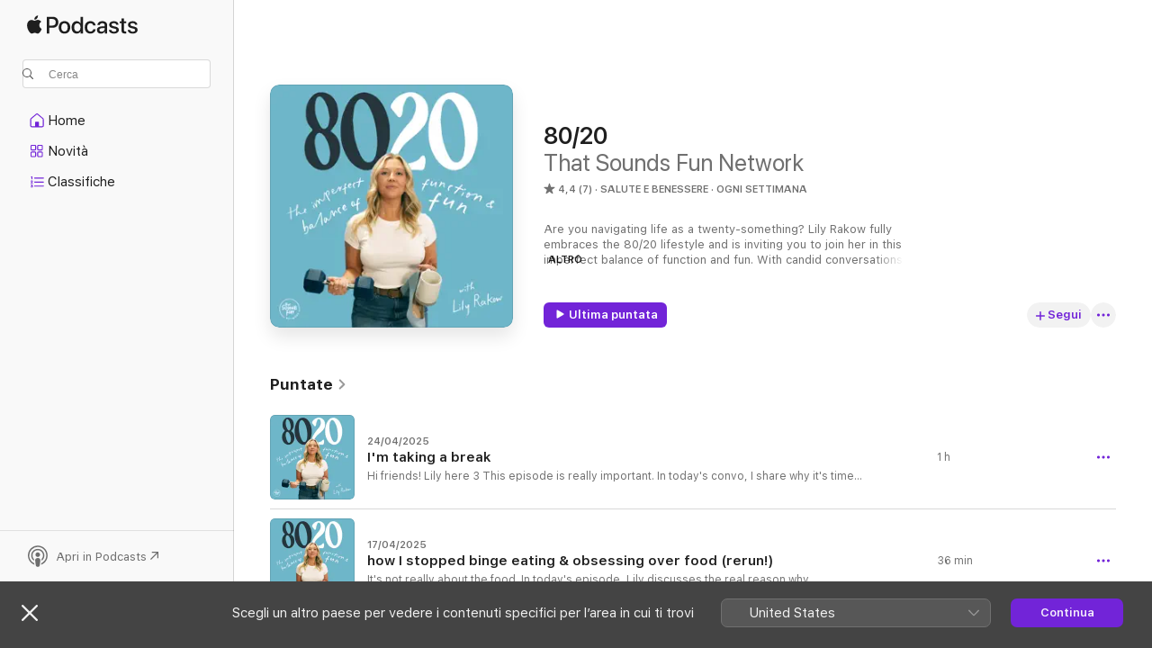

--- FILE ---
content_type: text/html
request_url: https://podcasts.apple.com/it/podcast/80-20/id1534363921
body_size: 34638
content:
<!DOCTYPE html>
<html dir="ltr" lang="it">
    <head>
        <meta charset="utf-8" />
        <meta http-equiv="X-UA-Compatible" content="IE=edge" />
        <meta name="viewport" content="width=device-width,initial-scale=1" />
        <meta name="applicable-device" content="pc,mobile" />
        <meta name="referrer" content="strict-origin" />

        <link
            rel="apple-touch-icon"
            sizes="180x180"
            href="/assets/favicon/favicon-180.png"
        />
        <link
            rel="icon"
            type="image/png"
            sizes="32x32"
            href="/assets/favicon/favicon-32.png"
        />
        <link
            rel="icon"
            type="image/png"
            sizes="16x16"
            href="/assets/favicon/favicon-16.png"
        />
        <link
            rel="mask-icon"
            href="/assets/favicon/favicon.svg"
            color="#7e50df"
        />
        <link rel="manifest" href="/manifest.json" />

        <title>80/20 - Podcast - Apple Podcasts</title><!-- HEAD_svelte-1frznod_START --><link rel="preconnect" href="//www.apple.com/wss/fonts" crossorigin="anonymous"><link rel="stylesheet" as="style" href="//www.apple.com/wss/fonts?families=SF+Pro,v4%7CSF+Pro+Icons,v1&amp;display=swap" type="text/css" referrerpolicy="strict-origin-when-cross-origin"><!-- HEAD_svelte-1frznod_END --><!-- HEAD_svelte-eg3hvx_START -->    <meta name="description" content="Ascolta il podcast 80/20 di That Sounds Fun Network su Apple Podcasts.">  <link rel="canonical" href="https://podcasts.apple.com/it/podcast/80-20/id1534363921">   <link rel="alternate" type="application/json+oembed" href="https://podcasts.apple.com/api/oembed?url=https%3A%2F%2Fpodcasts.apple.com%2Fit%2Fpodcast%2F80-20%2Fid1534363921" title="80/20 - Podcast - Apple Podcasts">  <meta name="al:ios:app_store_id" content="525463029"> <meta name="al:ios:app_name" content="Apple Podcasts"> <meta name="apple:content_id" content="1534363921"> <meta name="apple:title" content="80/20"> <meta name="apple:description" content="Ascolta il podcast 80/20 di That Sounds Fun Network su Apple Podcasts.">   <meta property="og:title" content="80/20"> <meta property="og:description" content="Salute e benessere · Ogni settimana · Are you navigating life as a twenty-something? Lily Rakow fully embraces the 80/20 lifestyle and is inviting you to join her in this imperfect balance of function and fun. With candid conversations ab..."> <meta property="og:site_name" content="Apple Podcasts"> <meta property="og:url" content="https://podcasts.apple.com/it/podcast/80-20/id1534363921"> <meta property="og:image" content="https://is1-ssl.mzstatic.com/image/thumb/Podcasts211/v4/f8/49/97/f8499744-c225-5bc6-e0db-8b04289a45bc/mza_3086156912984329920.png/1200x1200bf-60.jpg"> <meta property="og:image:secure_url" content="https://is1-ssl.mzstatic.com/image/thumb/Podcasts211/v4/f8/49/97/f8499744-c225-5bc6-e0db-8b04289a45bc/mza_3086156912984329920.png/1200x1200bf-60.jpg"> <meta property="og:image:alt" content="80/20"> <meta property="og:image:width" content="1200"> <meta property="og:image:height" content="1200"> <meta property="og:image:type" content="image/jpg"> <meta property="og:type" content="website"> <meta property="og:locale" content="it">     <meta name="twitter:title" content="80/20"> <meta name="twitter:description" content="Salute e benessere · Ogni settimana · Are you navigating life as a twenty-something? Lily Rakow fully embraces the 80/20 lifestyle and is inviting you to join her in this imperfect balance of function and fun. With candid conversations ab..."> <meta name="twitter:site" content="@ApplePodcasts"> <meta name="twitter:image" content="https://is1-ssl.mzstatic.com/image/thumb/Podcasts211/v4/f8/49/97/f8499744-c225-5bc6-e0db-8b04289a45bc/mza_3086156912984329920.png/1200x1200bf-60.jpg"> <meta name="twitter:image:alt" content="80/20"> <meta name="twitter:card" content="summary">      <!-- HTML_TAG_START -->
                <script id=schema:show type="application/ld+json">
                    {"@context":"http://schema.org","@type":"CreativeWorkSeries","name":"80/20","description":"Are you navigating life as a twenty-something? Lily Rakow fully embraces the 80/20 lifestyle and is inviting you to join her in this imperfect balance of function and fun. With candid conversations about faith, fitness, relationships, mental health, and everything in between, Lily is vocal about the simple truth of twenty-somethinghood - we’re all just trying to figure it out! It is tough trying to find an approach to health and wellness without compromising. Lily has used her knowledge as a psychology student and fitness instructor to discover that applying the 80/20 principle can help your routines generate results, but not at the expense of having some fun, too. Join Lily on a journey of your own self discovery – creating wellness routines that work, all while saving space to have a ton of fun!","genre":["Salute e benessere","Podcast"],"url":"https://podcasts.apple.com/it/podcast/80-20/id1534363921","offers":[{"@type":"Offer","category":"free","price":0}],"dateModified":"2025-04-24T08:00:00Z","thumbnailUrl":"https://is1-ssl.mzstatic.com/image/thumb/Podcasts211/v4/f8/49/97/f8499744-c225-5bc6-e0db-8b04289a45bc/mza_3086156912984329920.png/1200x1200bf.webp","aggregateRating":{"@type":"AggregateRating","ratingValue":4.4,"reviewCount":7,"itemReviewed":{"@type":"CreativeWorkSeries","name":"80/20","description":"Are you navigating life as a twenty-something? Lily Rakow fully embraces the 80/20 lifestyle and is inviting you to join her in this imperfect balance of function and fun. With candid conversations about faith, fitness, relationships, mental health, and everything in between, Lily is vocal about the simple truth of twenty-somethinghood - we’re all just trying to figure it out! It is tough trying to find an approach to health and wellness without compromising. Lily has used her knowledge as a psychology student and fitness instructor to discover that applying the 80/20 principle can help your routines generate results, but not at the expense of having some fun, too. Join Lily on a journey of your own self discovery – creating wellness routines that work, all while saving space to have a ton of fun!","genre":["Salute e benessere","Podcast"],"url":"https://podcasts.apple.com/it/podcast/80-20/id1534363921","offers":[{"@type":"Offer","category":"free","price":0}],"dateModified":"2025-04-24T08:00:00Z","thumbnailUrl":"https://is1-ssl.mzstatic.com/image/thumb/Podcasts211/v4/f8/49/97/f8499744-c225-5bc6-e0db-8b04289a45bc/mza_3086156912984329920.png/1200x1200bf.webp"}},"review":[{"@type":"Review","author":"LauraElisaa","datePublished":"2023-11-21","name":"not for me anymore but so thankful for this experience","reviewBody":"I've been following the pod for well over a year and it's what got me on this wellness journey, and for that I'll forever be grateful to Lily. Now its direction has shifted quite a bit following the host becoming more religious, becoming a very christian based show, and that's totally okay cause it's Lily's journey after all and I'm so happy she's finding peace that way; for me personally it doesn't really do it anymore and our opinions are starting to diverge, with the result of just making me feel not that good about it when I listen, so I won't be following Lily in this anymore. Still, I am so very grateful for all 80/20 has done! Have a good life","reviewRating":{"@type":"Rating","ratingValue":4,"bestRating":5,"worstRating":1},"itemReviewed":{"@type":"CreativeWorkSeries","name":"80/20","description":"Are you navigating life as a twenty-something? Lily Rakow fully embraces the 80/20 lifestyle and is inviting you to join her in this imperfect balance of function and fun. With candid conversations about faith, fitness, relationships, mental health, and everything in between, Lily is vocal about the simple truth of twenty-somethinghood - we’re all just trying to figure it out! It is tough trying to find an approach to health and wellness without compromising. Lily has used her knowledge as a psychology student and fitness instructor to discover that applying the 80/20 principle can help your routines generate results, but not at the expense of having some fun, too. Join Lily on a journey of your own self discovery – creating wellness routines that work, all while saving space to have a ton of fun!","genre":["Salute e benessere","Podcast"],"url":"https://podcasts.apple.com/it/podcast/80-20/id1534363921","offers":[{"@type":"Offer","category":"free","price":0}],"dateModified":"2025-04-24T08:00:00Z","thumbnailUrl":"https://is1-ssl.mzstatic.com/image/thumb/Podcasts211/v4/f8/49/97/f8499744-c225-5bc6-e0db-8b04289a45bc/mza_3086156912984329920.png/1200x1200bf.webp"}},{"@type":"Review","author":"B.E.Anderson","datePublished":"2023-01-10","name":"Great reminder to trust the self improvement process","reviewBody":"I’ve recently started to listen this podcast, but it has been helping me with not giving up on myself and really appreciating the little wins. It’s very calming and motivating for me. It’s just what I needed to end on a good note 2022 and start 2023 on the right foot🤍","reviewRating":{"@type":"Rating","ratingValue":5,"bestRating":5,"worstRating":1},"itemReviewed":{"@type":"CreativeWorkSeries","name":"80/20","description":"Are you navigating life as a twenty-something? Lily Rakow fully embraces the 80/20 lifestyle and is inviting you to join her in this imperfect balance of function and fun. With candid conversations about faith, fitness, relationships, mental health, and everything in between, Lily is vocal about the simple truth of twenty-somethinghood - we’re all just trying to figure it out! It is tough trying to find an approach to health and wellness without compromising. Lily has used her knowledge as a psychology student and fitness instructor to discover that applying the 80/20 principle can help your routines generate results, but not at the expense of having some fun, too. Join Lily on a journey of your own self discovery – creating wellness routines that work, all while saving space to have a ton of fun!","genre":["Salute e benessere","Podcast"],"url":"https://podcasts.apple.com/it/podcast/80-20/id1534363921","offers":[{"@type":"Offer","category":"free","price":0}],"dateModified":"2025-04-24T08:00:00Z","thumbnailUrl":"https://is1-ssl.mzstatic.com/image/thumb/Podcasts211/v4/f8/49/97/f8499744-c225-5bc6-e0db-8b04289a45bc/mza_3086156912984329920.png/1200x1200bf.webp"}}],"workExample":[{"@type":"AudioObject","datePublished":"2025-04-24","description":"Hi friends! Lily here 3 This episode is really important. In today's convo, I share why it's time for me to take a step back. Then, I share a re-run of my testimony (posted on Jan 19, 2025) which is one of the most important episodes on the 80/20 catalog. \n\n80/20 is and always will be something I'm most proud of. It's been an honor to host conversations that inspire & encourage you. This started as an outlet for me to share the things I've learned, and over the past 4 years, we did exactly that. We've grown together, and you are the reason I am who I am today.\n \nWe spent a LOT of time chatting about building a community, sharing your story, and how your 20's is all about finding balance but it never actually exists and how that's okay because we're all just figuring it out.\n \nNow it's your turn. If you haven't acted on the things we've talked about, now is the time!!\n \nThe coolest part is that you're ready. YOU are your own greatest teacher.\n\nI love you lots and let's talk again soon. 3 \n \nLearn more about your ad choices. Visit megaphone.fm/adchoices","duration":"PT1H14S","genre":["Salute e benessere"],"name":"I'm taking a break","offers":[{"@type":"Offer","category":"free","price":0}],"requiresSubscription":"no","uploadDate":"2025-04-24","url":"https://podcasts.apple.com/it/podcast/im-taking-a-break/id1534363921?i=1000704702206","thumbnailUrl":"https://is1-ssl.mzstatic.com/image/thumb/Podcasts211/v4/23/51/0f/23510f58-c83f-b266-280c-df9514210a4e/mza_10220395657730821935.png/1200x1200bf.webp"},{"@type":"AudioObject","datePublished":"2025-04-17","description":"It's not really about the food. In today's episode, Lily discusses the real reason why disordered eating habits begin and how she overcame her food obsessed. She covers topics like body image struggles, anxiety, extreme stress, and more. \n\nNote: this is a rerun from May 2024 :) \n\nConnect with 80/20 https://instagram.com/8020pod\nSubmit to the 80/20 Advice Column https://forms.gle/L486EGDeX34CEVqX8\nJoin the newsletter https://lilyrakow.myflodesk.com/news\n \nLearn more about your ad choices. Visit megaphone.fm/adchoices","duration":"PT36M16S","genre":["Salute e benessere"],"name":"how I stopped binge eating & obsessing over food (rerun!)","offers":[{"@type":"Offer","category":"free","price":0}],"requiresSubscription":"no","uploadDate":"2025-04-17","url":"https://podcasts.apple.com/it/podcast/how-i-stopped-binge-eating-obsessing-over-food-rerun/id1534363921?i=1000703847978","thumbnailUrl":"https://is1-ssl.mzstatic.com/image/thumb/Podcasts221/v4/14/1a/4c/141a4cd1-3ca0-6158-a4cb-f750b6939b86/mza_15265035560345879240.png/1200x1200bf.webp"},{"@type":"AudioObject","datePublished":"2025-04-10","description":"Even if I’m single, that job doesn’t work out, I fail, I don’t know what’s next in life… Sarah Helton and Kenzie Todd, co-hosts of Even If, join Lily on the mic to chat about the EVEN IF mindset and what it means to keep pursing Jesus even if things aren't going our way. The girls discuss persistent prayer, setting healthy boundaries, community in your 20’s versus 30’s, and waiting for the Lord's plan to unfold even if it doesn’t look the way you planned it. \n\nSarah Helton is a Life Coach for young women, high school strength and conditioning coach, founder of Park1230, author of Cowgirl Mermaid and co-host of The Even If Podcast. She is from Franklin, TN and has a passion for people and relationships. In her free time she loves spending time outside, at the gym, volunteering on a horse ranch, fishing any pond in sight and spending time with her 9 nieces and nephews.\n\nKenzie Todd is a veteran to the Nashville fitness scene with almost a decade of experience, founder & owner of Full Ride Cycling, a Master Trainer, and co-host of The Even If Podcast. She lives in Nashville, TN and has a passion for young women and making others feel known. In her free time you'll find Kenzie with her people deep in conversations, cooking, hiking, or brainstorming new business ideas with her brother.\n\nListen to The Even If Podcast https://pod.link/1771212978\nConnect with Sarah https://www.instagram.com/sarahhelton_/\nConnect with Kenzie https://www.instagram.com/kenzietodd/\n\nConnect with 80/20 https://instagram.com/8020pod\nConnect with Lily https://instagram.com/lilyrakow\nSubmit to the 80/20 Advice Column https://forms.gle/L486EGDeX34CEVqX8\nJoin the newsletter https://lilyrakow.myflodesk.com/news\n \nLearn more about your ad choices. Visit megaphone.fm/adchoices","duration":"PT54M5S","genre":["Salute e benessere"],"name":"the \"EVEN IF\" mindset & how to practice it with Sarah Helton & Kenzie Todd","offers":[{"@type":"Offer","category":"free","price":0}],"requiresSubscription":"no","uploadDate":"2025-04-10","url":"https://podcasts.apple.com/it/podcast/the-even-if-mindset-how-to-practice-it-with-sarah/id1534363921?i=1000702981002","thumbnailUrl":"https://is1-ssl.mzstatic.com/image/thumb/Podcasts221/v4/ab/c5/3d/abc53d0c-34be-3405-9cb7-7bdb70524389/mza_11174663092141463015.png/1200x1200bf.webp"},{"@type":"AudioObject","datePublished":"2025-04-03","description":"How do you keep walking in faith through the ebbs and flows? This week, Lily chats through Matthew 14 and how Jesus always extends a hand through all the challenges and changes. \n\nDownload the SURF Guidebook: https://lilyrakow.myflodesk.com/surf \n\nListen to the previous SURF episodes:\n\n\nlearn to ride the wave: an introduction to the SURF series \nstop chasing distractions: living with purpose in your 20s\nunderstanding big emotions amidst life’s challenges: how to navigate your feelings when it’s chaotic, overwhelming, and confusing \nwhy isolation isn't healthy \n\nConnect with 80/20 https://instagram.com/8020pod\nConnect with Lily https://instagram.com/lilyrakow\nSubmit to the 80/20 Advice Column https://forms.gle/L486EGDeX34CEVqX8\nJoin the newsletter https://lilyrakow.myflodesk.com/news\n \nLearn more about your ad choices. Visit megaphone.fm/adchoices","duration":"PT13M41S","genre":["Salute e benessere"],"name":"keep walking in faith (even though you might have doubts)","offers":[{"@type":"Offer","category":"free","price":0}],"requiresSubscription":"no","uploadDate":"2025-04-03","url":"https://podcasts.apple.com/it/podcast/keep-walking-in-faith-even-though-you-might-have-doubts/id1534363921?i=1000702024668","thumbnailUrl":"https://is1-ssl.mzstatic.com/image/thumb/Podcasts221/v4/70/f2/8a/70f28a3f-3a5a-6a02-db2c-9872088d7f9d/mza_8110570121668511222.png/1200x1200bf.webp"},{"@type":"AudioObject","datePublished":"2025-03-27","description":"Loneliness leads to mind games. It shakes your faith and leaves you feeling worse than before. In this episode, Lily unpacks what isolation is and is not, explains why we need community, and shares ways to be the initiator in your friendships and relationships.\n\n\nThis is episode #4 of the SURF series — Stop, Understand, Relationships, Faith — a five-week journey where we explore how to find joy and purpose in life's ups and downs. How are you riding the wave? Share with the crew over on Instagram @8020pod! \n\nDownload the SURF Guidebook: https://lilyrakow.myflodesk.com/surf \n\nListen to the previous SURF episodes:\n\nlearn to ride the wave: an introduction to the SURF series \nStop chasing distractions: living with purpose in your 20s\nUnderstanding big emotions amidst life’s challenges: how to navigate your feelings when it’s chaotic, overwhelming, and confusing \n\nHave three extra minutes to provide feedback on the show? Complete the 80/20 Audience Survey here: https://forms.gle/8rtjELKqFjR6MJdJ8\n\nConnect with 80/20 https://instagram.com/8020pod\nConnect with Lily https://instagram.com/lilyrakow\nSubmit to the 80/20 Advice Column https://forms.gle/L486EGDeX34CEVqX8\nJoin the newsletter https://lilyrakow.myflodesk.com/news\n\nOther Links\nFind Your People by Jennie Allen https://a.co/d/bkY2899 \nHow to Find and Maintain Healthy Female Friendships in Your 20’s \nVulnerability, Friendships in Your 20’s, Navigating Transitions with Natalia Seliger\n \nLearn more about your ad choices. Visit megaphone.fm/adchoices","duration":"PT34M19S","genre":["Salute e benessere"],"name":"why isolation isn't healthy & how to strengthen friendships through vulnerability","offers":[{"@type":"Offer","category":"free","price":0}],"requiresSubscription":"no","uploadDate":"2025-03-27","url":"https://podcasts.apple.com/it/podcast/why-isolation-isnt-healthy-how-to-strengthen-friendships/id1534363921?i=1000701033019","thumbnailUrl":"https://is1-ssl.mzstatic.com/image/thumb/Podcasts221/v4/00/08/3d/00083d2f-1703-446f-d67b-390783961560/mza_16879283818614579954.png/1200x1200bf.webp"},{"@type":"AudioObject","datePublished":"2025-03-20","description":"Sometimes feelings just don't make sense. And that’s okay, but understanding them should be a top priority. In order to really understand something, there are a few important factors, including comprehension, insight, and empathy. Understanding requires a huge effort towards cognitive engagement, and this episode encourages exactly that. In this episode, Lily vulnerably approaches a few ways to explore big emotions amidst life’s challenges and transitions. Lily discusses a few struggles she is currently facing, including a disconnect between her brain and her heart. \n\nThis is episode #3 of the SURF series — Stop, Understand, Relationships, Faith — a five-week journey where we explore how to find joy and purpose in life's ups and downs. How are you riding the wave? Share with the crew over on Instagram @8020pod! \n\nDownload the SURF Guidebook: https://lilyrakow.myflodesk.com/surf \nListen to past SURF episodes:\n\n\nlearn to ride the wave: an introduction to the SURF series \nstop chasing distractions: living with purpose in your 20's\n\nConnect with 80/20 https://instagram.com/8020pod\nConnect with Lily https://instagram.com/lilyrakow\nSubmit to the 80/20 Advice Column https://forms.gle/L486EGDeX34CEVqX8\nJoin the newsletter https://lilyrakow.myflodesk.com/news\n \nLearn more about your ad choices. Visit megaphone.fm/adchoices","duration":"PT22M51S","genre":["Salute e benessere"],"name":"understanding big emotions amidst life's challenges: how to navigate your feelings when it's chaotic, overwhelming, and confusing","offers":[{"@type":"Offer","category":"free","price":0}],"requiresSubscription":"no","uploadDate":"2025-03-20","url":"https://podcasts.apple.com/it/podcast/understanding-big-emotions-amidst-lifes-challenges/id1534363921?i=1000700075351","thumbnailUrl":"https://is1-ssl.mzstatic.com/image/thumb/Podcasts211/v4/4e/70/ec/4e70ecea-5505-e0ad-3c3d-29654282bc9b/mza_15496868597955273355.png/1200x1200bf.webp"},{"@type":"AudioObject","datePublished":"2025-03-13","description":"Where do you find comfort? Do you have habits, routines, or choices that help you avoid the things that really matter? In this episode, Lily takes a deeper look at how distractions show up in her life and how removing them has made room for more meaningful things. Speaking from her own experience, she shares a powerful idea — what if we stopped doing the things that pull us away from God? This episode will help you recognize those distractions, gently let them go, refocus on the bigger purpose, and live intentionally. \n\nThis is episode #2 of the SURF series — Stop, Understand, Relationships, Faith — a five-week journey where we explore how to find joy and purpose in life's ups and downs. How are you riding the wave? Share with the crew over on Instagram @8020pod! \n\nDownload the SURF Guidebook: https://lilyrakow.myflodesk.com/surf \nListen to last week's SURF episode: learn to ride the wave: an introduction to the SURF series \n\nConnect with 80/20 https://instagram.com/8020pod\nConnect with Lily https://instagram.com/lilyrakow\nSubmit to the 80/20 Advice Column https://forms.gle/L486EGDeX34CEVqX8\nJoin the newsletter https://lilyrakow.myflodesk.com/news\n\nMore Links Lily Mentioned: \nPressing On When God Is Silent on That Sounds Fun with Annie F. Downs \nPod Episode about Lent with Annie F. Downs\nJourney to the Cross by Paul David Tripp (book about lent!) \nShe Reads Truth Bible\n \nLearn more about your ad choices. Visit megaphone.fm/adchoices","duration":"PT36M23S","genre":["Salute e benessere"],"name":"stop chasing distractions: living with purpose in your 20's","offers":[{"@type":"Offer","category":"free","price":0}],"requiresSubscription":"no","uploadDate":"2025-03-13","url":"https://podcasts.apple.com/it/podcast/stop-chasing-distractions-living-with-purpose-in-your-20s/id1534363921?i=1000699003702","thumbnailUrl":"https://is1-ssl.mzstatic.com/image/thumb/Podcasts211/v4/8f/c5/a8/8fc5a883-b2bd-ca39-1092-d968884fd9e2/mza_17750871221971292708.png/1200x1200bf.webp"},{"@type":"AudioObject","datePublished":"2025-03-06","description":"Stop. Understand. Relationships. Faith. That's SURF, the four components of\nlearning to find joy and purpose in the ebbs and flows of life. \n\nLily is known for her vulnerability on the mic, and always transparent about the high-highs and low-lows she faces. Sometimes, everyday can be a battle. So Lily has learned the there are two options: you can sink or you can learn to ride the wave. Over the next five weeks, Lily will chat about how to focus on God, keep the faith, and find purpose through various life struggles.  \n\nDownload the guidebook lilyrakow.myflodesk.com/surf \nJourney to the Cross https://a.co/d/e6wYxea\nShe Reads Truth Bible https://a.co/d/6byYDVc\nConnect with 80/20 https://instagram.com/8020pod\nConnect with Lily https://instagram.com/lilyrakow\nSubmit to the 80/20 Advice Column https://forms.gle/L486EGDeX34CEVqX8\nJoin the newsletter https://lilyrakow.myflodesk.com/news\n \nLearn more about your ad choices. Visit megaphone.fm/adchoices","duration":"PT25M44S","genre":["Salute e benessere"],"name":"learn to ride the wave: an introduction to the SURF series","offers":[{"@type":"Offer","category":"free","price":0}],"requiresSubscription":"no","uploadDate":"2025-03-06","url":"https://podcasts.apple.com/it/podcast/learn-to-ride-the-wave-an-introduction-to-the-surf-series/id1534363921?i=1000698052469","thumbnailUrl":"https://is1-ssl.mzstatic.com/image/thumb/Podcasts211/v4/5d/39/c2/5d39c288-00f3-73c6-7b28-69330f99275b/mza_4272086741738945710.png/1200x1200bf.webp"},{"@type":"AudioObject","datePublished":"2025-02-27","description":"Megan Maynes was 18 years old when she got a call that there was a mass in her ovaries, and she needed surgery ASAP. Along her road to recovery, Megan met nurses that not only encouraged her, but inspired her to pursue a career in the field. Now, as an ER nurse, running coach, and former D1 athlete, Megan forges a path towards healthier lives for those around her everyday. In this episode, Megan, also known as MegRunnerNurse online, shares loads of wisdom, laughs, and advice on how to start running (and actually enjoy it), how to juggle a career in healthcare with self care, and why it’s important to stay physically fit, both mentally and physically, in a demanding job. \n\nConnect with Megan on Instagram https://www.instagram.com/megrunnernurse/\nConnect with Megan on TikTok https://www.tiktok.com/discover/megrunnernurse\nConnect with 80/20 https://instagram.com/8020pod\nConnect with Lily https://instagram.com/lilyrakow\nSubmit to the 80/20 Advice Column https://forms.gle/L486EGDeX34CEVqX8\nJoin the newsletter https://lilyrakow.myflodesk.com/news\n \nLearn more about your ad choices. Visit megaphone.fm/adchoices","duration":"PT1H53S","genre":["Salute e benessere"],"name":"how to start (and enjoy) running, self-care in a demanding job, staying healthy as an ER nurse with Megan Maynes (aka MegRunnerNurse)","offers":[{"@type":"Offer","category":"free","price":0}],"requiresSubscription":"no","uploadDate":"2025-02-27","url":"https://podcasts.apple.com/it/podcast/how-to-start-and-enjoy-running-self-care-in-a/id1534363921?i=1000696498195","thumbnailUrl":"https://is1-ssl.mzstatic.com/image/thumb/Podcasts221/v4/54/37/c7/5437c76f-be39-1e08-0784-e50bf341b12a/mza_13811805755271372054.jpg/1200x1200bf.webp"},{"@type":"AudioObject","datePublished":"2025-02-20","description":"Moving is always bittersweet. Over the past three years, Lily has called Annapolis her home. But now, her permanent address has changed, and it's time for a huge life update! In this episode, Lily explains her recent move, a few factors that went into the decision, and what's next for her. \n\nConnect with 80/20 https://instagram.com/8020pod\nConnect with Lily https://instagram.com/lilyrakow\nSubmit to the 80/20 Advice Column https://forms.gle/L486EGDeX34CEVqX8\nJoin the newsletter https://lilyrakow.myflodesk.com/news\n \nLearn more about your ad choices. Visit megaphone.fm/adchoices","duration":"PT30M31S","genre":["Salute e benessere"],"name":"a big life update: moving home feels like a greenlight","offers":[{"@type":"Offer","category":"free","price":0}],"requiresSubscription":"no","uploadDate":"2025-02-20","url":"https://podcasts.apple.com/it/podcast/a-big-life-update-moving-home-feels-like-a-greenlight/id1534363921?i=1000694287714","thumbnailUrl":"https://is1-ssl.mzstatic.com/image/thumb/Podcasts221/v4/59/ce/35/59ce35a2-40b3-5359-a6dd-adf169d5040e/mza_5419298954649809907.png/1200x1200bf.webp"},{"@type":"AudioObject","datePublished":"2025-02-13","description":"We're about six weeks into Q1, so it's time for a check in! Meghan McFerran, joins Lily on the mic to talk all things confidence, what it means to be in your \"maintenance era\", keys to growth when you feel stagnant, and why it's okay for your goals to shift! Meghan McFerran is a fitness trainer, content creator, Alo Moves Instructor and creator of Glisten. Growing up as a dancer, Meghan wanted to create a space where women can move with joy and celebrate their bodies through low-impact sculpt, strength and cardio classes. Meghan hosts live classes in NYC and on-demand classes on the Glisten App with a mission to empower women around the world to step into their own unique spotlight and shine.\n\nConnect with Meghan https://www.instagram.com/meghanmcferran\nWorkout with Meghan on Glisten https://theglistenapp.com/\nConnect with 80/20 https://instagram.com/8020pod\nConnect with Lily https://instagram.com/lilyrakow\nSubmit to the 80/20 Advice Column https://forms.gle/L486EGDeX34CEVqX8\nJoin the newsletter https://lilyrakow.myflodesk.com/news\n\n \nLearn more about your ad choices. Visit megaphone.fm/adchoices","duration":"PT54M47S","genre":["Salute e benessere"],"name":"Q1 check-in: maintenance era, keys to confidence, adapting your goals with Meghan McFerran","offers":[{"@type":"Offer","category":"free","price":0}],"requiresSubscription":"no","uploadDate":"2025-02-13","url":"https://podcasts.apple.com/it/podcast/q1-check-in-maintenance-era-keys-to-confidence-adapting/id1534363921?i=1000691780624","thumbnailUrl":"https://is1-ssl.mzstatic.com/image/thumb/Podcasts221/v4/e3/af/e5/e3afe5cc-c77d-2456-32f4-420b515ce380/mza_17303799790044500055.png/1200x1200bf.webp"},{"@type":"AudioObject","datePublished":"2025-02-06","description":"Laura Eldredge and Nicoletta Bradley from Call Her Holy join Lily on the mic for some “girl talk without the bad advice”. Worldly culture and church culture can leave a girl with TONS of questions, so Laura and Nicoletta are here to drop tons of wisdom on topics like why purity is important, how to truly listen for God’s voice, surrendering to the Lord, confessing sin, and so much more! \n\nConnect with Laura https://www.instagram.com/laurakeldredge\nConnect with Nicoletta https://www.instagram.com/nicolettabradley\nListen to Call Her Holy https://www.instagram.com/callherholy\nConnect with 80/20 https://instagram.com/8020pod\nConnect with Lily https://instagram.com/lilyrakow\nSubmit to the 80/20 Advice Column https://forms.gle/L486EGDeX34CEVqX8\nSign up for the newsletter https://lilyrakow.myflodesk.com/news\n \nLearn more about your ad choices. Visit megaphone.fm/adchoices","duration":"PT59M20S","genre":["Salute e benessere"],"name":"girl talk without the bad advice: purity, hearing God’s voice, why people CAN change with Call Her Holy","offers":[{"@type":"Offer","category":"free","price":0}],"requiresSubscription":"no","uploadDate":"2025-02-06","url":"https://podcasts.apple.com/it/podcast/girl-talk-without-the-bad-advice-purity-hearing-gods/id1534363921?i=1000689583417","thumbnailUrl":"https://is1-ssl.mzstatic.com/image/thumb/Podcasts211/v4/cc/19/18/cc1918ca-9417-e5fe-ac19-2a19d50f6f56/mza_13440639072000264697.png/1200x1200bf.webp"},{"@type":"AudioObject","datePublished":"2025-01-30","description":"It's time to train your brain! In your 20's, it seems like every few weeks brings a wave of new challenges and changes. Because of that, Lily is getting into the nitty gritty of how overcome \"safeguarding tendencies\" (aka default behaviors used to protect one's image) in order to truly pursue your calling. In this episode, Lily explains why a growth mindset is important, how to overcome the fear of failure, and shares psychology hacks that encourage action and accountability. \n\nConnect with 80/20 https://instagram.com/8020pod\nConnect with Lily https://instagram.com/lilyrakow\nSubmit to the 80/20 Advice Column https://forms.gle/L486EGDeX34CEVqX8\n \nLearn more about your ad choices. Visit megaphone.fm/adchoices","duration":"PT41M28S","genre":["Salute e benessere"],"name":"psychology hacks for a growth mindset: navigating challenges & changes in your 20's","offers":[{"@type":"Offer","category":"free","price":0}],"requiresSubscription":"no","uploadDate":"2025-01-30","url":"https://podcasts.apple.com/it/podcast/psychology-hacks-for-a-growth-mindset-navigating/id1534363921?i=1000687066142","thumbnailUrl":"https://is1-ssl.mzstatic.com/image/thumb/Podcasts211/v4/fc/7a/04/fc7a0454-4c24-b1f0-5662-83a6d3c7e83e/mza_3189432419630529551.png/1200x1200bf.webp"},{"@type":"AudioObject","datePublished":"2025-01-23","description":"When you focus on your relationship with God, everything just seems to fall into place. Olivia Eve, host of For You From Eve, joins Lily on the mic at Spotify Studios to chat about keeping the faith through life's challenges! Olivia spills the tea on her relationship, trusting that God had a perfect plan all along. She also shares the daily micro habits she uses to grow in her faith, including how to read the Bible more and the importance of prayer. \n\nConnect with Olivia https://www.instagram.com/foryoufromeve\nListen to For You From Eve https://pod.link/1549904577\nConnect with 80/20 https://instagram.com/8020pod\nConnect with Lily https://instagram.com/lilyrakow\nSubmit to the 80/20 Advice Column https://forms.gle/L486EGDeX34CEVqX8\n \nLearn more about your ad choices. Visit megaphone.fm/adchoices","duration":"PT58M3S","genre":["Salute e benessere"],"name":"micro habits to grow in your faith & the key to everything falling into place with Olivia Eve","offers":[{"@type":"Offer","category":"free","price":0}],"requiresSubscription":"no","uploadDate":"2025-01-23","url":"https://podcasts.apple.com/it/podcast/micro-habits-to-grow-in-your-faith-the-key-to/id1534363921?i=1000685132127","thumbnailUrl":"https://is1-ssl.mzstatic.com/image/thumb/Podcasts221/v4/25/df/71/25df719c-111d-4bbd-4bbf-6278a3543e33/mza_1684486689718766917.png/1200x1200bf.webp"},{"@type":"AudioObject","datePublished":"2025-01-16","description":"In this vulnerable episode, Lily shares her full testimony for the first time on the podcast. Since she was a young girl, Lily had always desired acceptance from those around her, and being well liked was a top priority. Over the years, Lily battled body image issues, depression, anxiety, and turned to the internet, relationships, or achievements to find validation. One day, Lily heard a voice propose an idea that she could not have created herself, and that's when a small shift began to propel her towards God. \n\nListen to \"faith in the waiting season\"\nConnect with 80/20 https://instagram.com/8020pod\nConnect with Lily https://instagram.com/lilyrakow\nSubmit to the 80/20 Advice Column https://forms.gle/L486EGDeX34CEVqX8\nJoin the newsletter https://lilyrakow.myflodesk.com/newsletter\n \nLearn more about your ad choices. Visit megaphone.fm/adchoices","duration":"PT47M49S","genre":["Salute e benessere"],"name":"my testimony: from manifestation, anxiety, & struggling with self acceptance to Jesus","offers":[{"@type":"Offer","category":"free","price":0}],"requiresSubscription":"no","uploadDate":"2025-01-16","url":"https://podcasts.apple.com/it/podcast/my-testimony-from-manifestation-anxiety-struggling/id1534363921?i=1000684209606","thumbnailUrl":"https://is1-ssl.mzstatic.com/image/thumb/Podcasts211/v4/51/d4/4b/51d44b26-1ae8-a394-392b-5c4078d6e979/mza_12447691798640006660.png/1200x1200bf.webp"}]}
                </script>
                <!-- HTML_TAG_END -->    <!-- HEAD_svelte-eg3hvx_END --><!-- HEAD_svelte-1p7jl_START --><!-- HEAD_svelte-1p7jl_END -->
      <script type="module" crossorigin src="/assets/index~2c50f96d46.js"></script>
      <link rel="stylesheet" href="/assets/index~965ccb6a44.css">
    </head>
    <body>
        <svg style="display: none" xmlns="http://www.w3.org/2000/svg">
            <symbol id="play-circle-fill" viewBox="0 0 60 60">
                <path
                    class="icon-circle-fill__circle"
                    fill="var(--iconCircleFillBG, transparent)"
                    d="M30 60c16.411 0 30-13.617 30-30C60 13.588 46.382 0 29.971 0 13.588 0 .001 13.588.001 30c0 16.383 13.617 30 30 30Z"
                />
                <path
                    fill="var(--iconFillArrow, var(--keyColor, black))"
                    d="M24.411 41.853c-1.41.853-3.028.177-3.028-1.294V19.47c0-1.44 1.735-2.058 3.028-1.294l17.265 10.235a1.89 1.89 0 0 1 0 3.265L24.411 41.853Z"
                />
            </symbol>
        </svg>
        <script defer src="/assets/focus-visible/focus-visible.min.js"></script>
        

        <script
            async
            src="/includes/js-cdn/musickit/v3/amp/musickit.js"
        ></script>
        <script
            type="module"
            async
            src="/includes/js-cdn/musickit/v3/components/musickit-components/musickit-components.esm.js"
        ></script>
        <script
            nomodule
            async
            src="/includes/js-cdn/musickit/v3/components/musickit-components/musickit-components.js"
        ></script>
        <div id="body-container">
              <div class="app-container svelte-ybg737" data-testid="app-container"> <div class="header svelte-1jb51s" data-testid="header"><nav data-testid="navigation" class="navigation svelte-13li0vp"><div class="navigation__header svelte-13li0vp"><div data-testid="logo" class="logo svelte-1gk6pig"> <a aria-label="Apple Podcasts" role="img" href="https://podcasts.apple.com/it/new" class="svelte-1gk6pig"><svg height="12" viewBox="0 0 67 12" width="67" class="podcasts-logo" aria-hidden="true"><path d="M45.646 3.547c1.748 0 2.903.96 2.903 2.409v5.048h-1.44V9.793h-.036c-.424.819-1.35 1.337-2.31 1.337-1.435 0-2.437-.896-2.437-2.22 0-1.288.982-2.065 2.722-2.17l2.005-.112v-.56c0-.82-.536-1.282-1.448-1.282-.836 0-1.42.4-1.539 1.037H42.66c.042-1.33 1.274-2.276 2.986-2.276zm-22.971 0c2.123 0 3.474 1.456 3.474 3.774 0 2.325-1.344 3.774-3.474 3.774s-3.474-1.45-3.474-3.774c0-2.318 1.358-3.774 3.474-3.774zm15.689 0c1.88 0 3.05 1.19 3.174 2.626h-1.434c-.132-.778-.737-1.359-1.726-1.359-1.156 0-1.922.974-1.922 2.507 0 1.568.773 2.514 1.936 2.514.933 0 1.545-.47 1.712-1.324h1.448c-.167 1.548-1.399 2.584-3.174 2.584-2.089 0-3.453-1.435-3.453-3.774 0-2.29 1.364-3.774 3.439-3.774zm14.263.007c1.622 0 2.785.903 2.82 2.206h-1.414c-.062-.652-.612-1.05-1.448-1.05-.814 0-1.357.377-1.357.952 0 .44.362.735 1.12.924l1.233.287c1.476.357 2.033.903 2.033 1.981 0 1.33-1.254 2.241-3.043 2.241-1.726 0-2.889-.89-3-2.234h1.49c.104.708.668 1.086 1.58 1.086.898 0 1.462-.371 1.462-.96 0-.455-.279-.7-1.044-.896L51.75 7.77c-1.323-.322-1.991-1.001-1.991-2.024 0-1.302 1.163-2.191 2.868-2.191zm11.396 0c1.622 0 2.784.903 2.82 2.206h-1.414c-.063-.652-.613-1.05-1.448-1.05-.815 0-1.358.377-1.358.952 0 .44.362.735 1.121.924l1.232.287C66.452 7.23 67 7.776 67 8.854c0 1.33-1.244 2.241-3.033 2.241-1.726 0-2.889-.89-3-2.234h1.49c.104.708.668 1.086 1.58 1.086.898 0 1.461-.371 1.461-.96 0-.455-.278-.7-1.044-.896l-1.308-.322c-1.323-.322-1.992-1.001-1.992-2.024 0-1.302 1.163-2.191 2.869-2.191zM6.368 2.776l.221.001c.348.028 1.352.135 1.994 1.091-.053.04-1.19.7-1.177 2.088.013 1.656 1.445 2.209 1.458 2.222-.013.041-.227.782-.749 1.55-.455.673-.924 1.333-1.673 1.346-.723.014-.964-.43-1.793-.43-.83 0-1.098.417-1.78.444-.723.027-1.272-.715-1.727-1.388C.205 8.34-.504 5.862.46 4.191c.468-.835 1.325-1.36 2.248-1.373.71-.013 1.365.471 1.793.471.429 0 1.191-.565 2.088-.512zM33.884.9v10.104h-1.462V9.751h-.028c-.432.84-1.267 1.33-2.332 1.33-1.83 0-3.077-1.484-3.077-3.76s1.246-3.76 3.063-3.76c1.051 0 1.88.49 2.297 1.302h.028V.9zm24.849.995v1.743h1.392v1.197h-1.392v4.061c0 .63.279.925.891.925.153 0 .397-.021.494-.035v1.19c-.167.042-.5.07-.835.07-1.483 0-2.06-.56-2.06-1.989V4.835h-1.066V3.638h1.065V1.895zM15.665.9c1.949 0 3.306 1.352 3.306 3.32 0 1.974-1.385 3.332-3.355 3.332h-2.158v3.452h-1.56V.9zm31.388 6.778-1.803.112c-.898.056-1.406.448-1.406 1.078 0 .645.529 1.065 1.336 1.065 1.051 0 1.873-.729 1.873-1.688zM22.675 4.793c-1.218 0-1.942.946-1.942 2.528 0 1.596.724 2.528 1.942 2.528s1.942-.932 1.942-2.528c0-1.59-.724-2.528-1.942-2.528zm7.784.056c-1.17 0-1.935.974-1.935 2.472 0 1.512.765 2.479 1.935 2.479 1.155 0 1.928-.98 1.928-2.479 0-1.484-.773-2.472-1.928-2.472zM15.254 2.224h-1.796v4.012h1.789c1.357 0 2.13-.735 2.13-2.01 0-1.274-.773-2.002-2.123-2.002zM6.596.13c.067.649-.188 1.283-.563 1.756-.39.46-1.007.824-1.624.77-.08-.621.228-1.283.577-1.688.389-.473 1.06-.81 1.61-.838z"></path></svg></a> </div> <div class="search-input-wrapper svelte-1gxcl7k" data-testid="search-input"><div data-testid="amp-search-input" aria-controls="search-suggestions" aria-expanded="false" aria-haspopup="listbox" aria-owns="search-suggestions" class="search-input-container svelte-rg26q6" tabindex="-1" role=""><div class="flex-container svelte-rg26q6"><form id="search-input-form" class="svelte-rg26q6"><svg height="16" width="16" viewBox="0 0 16 16" class="search-svg" aria-hidden="true"><path d="M11.87 10.835c.018.015.035.03.051.047l3.864 3.863a.735.735 0 1 1-1.04 1.04l-3.863-3.864a.744.744 0 0 1-.047-.051 6.667 6.667 0 1 1 1.035-1.035zM6.667 12a5.333 5.333 0 1 0 0-10.667 5.333 5.333 0 0 0 0 10.667z"></path></svg> <input value="" aria-autocomplete="list" aria-multiline="false" aria-controls="search-suggestions" placeholder="Cerca" spellcheck="false" autocomplete="off" autocorrect="off" autocapitalize="off" type="text" inputmode="search" class="search-input__text-field svelte-rg26q6" data-testid="search-input__text-field"></form> </div> <div data-testid="search-scope-bar"></div>   </div> </div></div> <div data-testid="navigation-content" class="navigation__content svelte-13li0vp" id="navigation" aria-hidden="false"><div class="navigation__scrollable-container svelte-13li0vp"><div data-testid="navigation-items-primary" class="navigation-items navigation-items--primary svelte-ng61m8"> <ul class="navigation-items__list svelte-ng61m8">  <li class="navigation-item navigation-item__home svelte-1a5yt87" aria-selected="false" data-testid="navigation-item"> <a href="https://podcasts.apple.com/it/home" class="navigation-item__link svelte-1a5yt87" role="button" data-testid="home" aria-pressed="false"><div class="navigation-item__content svelte-zhx7t9"> <span class="navigation-item__icon svelte-zhx7t9"> <svg xmlns="http://www.w3.org/2000/svg" width="24" height="24" viewBox="0 0 24 24" aria-hidden="true"><path d="M6.392 19.41H17.84c1.172 0 1.831-.674 1.831-1.787v-6.731c0-.689-.205-1.18-.732-1.612l-5.794-4.863c-.322-.271-.651-.403-1.025-.403-.374 0-.703.132-1.025.403L5.3 9.28c-.527.432-.732.923-.732 1.612v6.73c0 1.114.659 1.788 1.823 1.788Zm0-1.106c-.402 0-.717-.293-.717-.681v-6.731c0-.352.088-.564.337-.77l5.793-4.855c.11-.088.227-.147.315-.147s.205.059.315.147l5.793 4.856c.242.205.337.417.337.769v6.73c0 .389-.315.682-.725.682h-3.596v-4.431c0-.337-.22-.557-.557-.557H10.56c-.337 0-.564.22-.564.557v4.43H6.392Z"></path></svg> </span> <span class="navigation-item__label svelte-zhx7t9"> Home </span> </div></a>  </li>  <li class="navigation-item navigation-item__new svelte-1a5yt87" aria-selected="false" data-testid="navigation-item"> <a href="https://podcasts.apple.com/it/new" class="navigation-item__link svelte-1a5yt87" role="button" data-testid="new" aria-pressed="false"><div class="navigation-item__content svelte-zhx7t9"> <span class="navigation-item__icon svelte-zhx7t9"> <svg xmlns="http://www.w3.org/2000/svg" width="24" height="24" viewBox="0 0 24 24" aria-hidden="true"><path d="M9.739 11.138c.93 0 1.399-.47 1.399-1.436V6.428c0-.967-.47-1.428-1.4-1.428h-3.34C5.469 5 5 5.461 5 6.428v3.274c0 .967.469 1.436 1.399 1.436h3.34Zm7.346 0c.93 0 1.399-.47 1.399-1.436V6.428c0-.967-.469-1.428-1.399-1.428h-3.333c-.937 0-1.406.461-1.406 1.428v3.274c0 .967.469 1.436 1.406 1.436h3.333Zm-7.368-1.033H6.414c-.257 0-.381-.132-.381-.403V6.428c0-.263.124-.395.38-.395h3.304c.256 0 .388.132.388.395v3.274c0 .271-.132.403-.388.403Zm7.353 0h-3.303c-.264 0-.388-.132-.388-.403V6.428c0-.263.124-.395.388-.395h3.303c.257 0 .381.132.381.395v3.274c0 .271-.124.403-.38.403Zm-7.33 8.379c.93 0 1.399-.462 1.399-1.428v-3.282c0-.96-.47-1.428-1.4-1.428h-3.34c-.93 0-1.398.469-1.398 1.428v3.282c0 .966.469 1.428 1.399 1.428h3.34Zm7.346 0c.93 0 1.399-.462 1.399-1.428v-3.282c0-.96-.469-1.428-1.399-1.428h-3.333c-.937 0-1.406.469-1.406 1.428v3.282c0 .966.469 1.428 1.406 1.428h3.333ZM9.717 17.45H6.414c-.257 0-.381-.132-.381-.395v-3.274c0-.271.124-.403.38-.403h3.304c.256 0 .388.132.388.403v3.274c0 .263-.132.395-.388.395Zm7.353 0h-3.303c-.264 0-.388-.132-.388-.395v-3.274c0-.271.124-.403.388-.403h3.303c.257 0 .381.132.381.403v3.274c0 .263-.124.395-.38.395Z"></path></svg> </span> <span class="navigation-item__label svelte-zhx7t9"> Novità </span> </div></a>  </li>  <li class="navigation-item navigation-item__charts svelte-1a5yt87" aria-selected="false" data-testid="navigation-item"> <a href="https://podcasts.apple.com/it/charts" class="navigation-item__link svelte-1a5yt87" role="button" data-testid="charts" aria-pressed="false"><div class="navigation-item__content svelte-zhx7t9"> <span class="navigation-item__icon svelte-zhx7t9"> <svg xmlns="http://www.w3.org/2000/svg" width="24" height="24" viewBox="0 0 24 24" aria-hidden="true"><path d="M6.597 9.362c.278 0 .476-.161.476-.49V6.504c0-.307-.22-.505-.542-.505-.257 0-.418.088-.6.212l-.52.36c-.147.102-.228.197-.228.35 0 .191.147.323.315.323.095 0 .14-.015.264-.102l.337-.227h.014V8.87c0 .33.19.49.484.49Zm12.568-.886c.33 0 .593-.257.593-.586a.586.586 0 0 0-.593-.594h-9.66a.586.586 0 0 0-.594.594c0 .33.264.586.593.586h9.661ZM7.3 13.778c.198 0 .351-.139.351-.344 0-.22-.146-.359-.351-.359H6.252v-.022l.601-.483c.498-.41.696-.645.696-1.077 0-.586-.49-.981-1.282-.981-.703 0-1.208.366-1.208.835 0 .234.153.359.402.359.169 0 .279-.052.381-.22.103-.176.235-.271.44-.271.212 0 .366.139.366.344 0 .176-.088.33-.469.63l-.96.791a.493.493 0 0 0-.204.41c0 .227.16.388.402.388H7.3Zm11.865-.871a.59.59 0 1 0 0-1.18h-9.66a.59.59 0 1 0 0 1.18h9.66ZM6.282 18.34c.871 0 1.384-.388 1.384-1.003 0-.403-.278-.681-.784-.725v-.022c.367-.066.66-.315.66-.74 0-.557-.542-.864-1.268-.864-.57 0-1.193.27-1.193.754 0 .205.146.352.373.352.161 0 .234-.066.337-.176.168-.183.3-.242.483-.242.227 0 .396.11.396.33 0 .205-.176.308-.476.308h-.08c-.206 0-.338.102-.338.314 0 .198.125.315.337.315h.095c.33 0 .506.11.506.337 0 .198-.183.345-.432.345-.257 0-.44-.147-.579-.286-.088-.08-.161-.14-.3-.14-.235 0-.403.14-.403.367 0 .505.688.776 1.282.776Zm12.883-1.01c.33 0 .593-.257.593-.586a.586.586 0 0 0-.593-.594h-9.66a.586.586 0 0 0-.594.594c0 .33.264.586.593.586h9.661Z"></path></svg> </span> <span class="navigation-item__label svelte-zhx7t9"> Classifiche </span> </div></a>  </li>  <li class="navigation-item navigation-item__search svelte-1a5yt87" aria-selected="false" data-testid="navigation-item"> <a href="https://podcasts.apple.com/it/search" class="navigation-item__link svelte-1a5yt87" role="button" data-testid="search" aria-pressed="false"><div class="navigation-item__content svelte-zhx7t9"> <span class="navigation-item__icon svelte-zhx7t9"> <svg height="24" viewBox="0 0 24 24" width="24" aria-hidden="true"><path d="M17.979 18.553c.476 0 .813-.366.813-.835a.807.807 0 0 0-.235-.586l-3.45-3.457a5.61 5.61 0 0 0 1.158-3.413c0-3.098-2.535-5.633-5.633-5.633C7.542 4.63 5 7.156 5 10.262c0 3.098 2.534 5.632 5.632 5.632a5.614 5.614 0 0 0 3.274-1.055l3.472 3.472a.835.835 0 0 0 .6.242zm-7.347-3.875c-2.417 0-4.416-2-4.416-4.416 0-2.417 2-4.417 4.416-4.417 2.417 0 4.417 2 4.417 4.417s-2 4.416-4.417 4.416z" fill-opacity=".95"></path></svg> </span> <span class="navigation-item__label svelte-zhx7t9"> Cerca </span> </div></a>  </li></ul> </div>   </div> <div class="navigation__native-cta"><div slot="native-cta"></div></div></div> </nav> </div>  <div id="scrollable-page" class="scrollable-page svelte-ofwq8g" data-testid="main-section" aria-hidden="false"> <div class="player-bar svelte-dsbdte" data-testid="player-bar" aria-label="Tasti di controllo" aria-hidden="false">   </div> <main data-testid="main" class="svelte-n0itnb"><div class="content-container svelte-n0itnb" data-testid="content-container">    <div class="page-container svelte-1vsyrnf">    <div class="section section--showHeaderRegular svelte-1cj8vg9 without-bottom-spacing" data-testid="section-container" aria-label="In primo piano" aria-hidden="false"> <div class="shelf-content" data-testid="shelf-content"> <div class="container-detail-header svelte-rknnd2" data-testid="container-detail-header"><div class="show-artwork svelte-123qhuj" slot="artwork" style="--background-color:#6fb5ca; --joe-color:#6fb5ca;"><div data-testid="artwork-component" class="artwork-component artwork-component--aspect-ratio artwork-component--orientation-square svelte-g1i36u container-style   artwork-component--fullwidth    artwork-component--has-borders" style="
            --artwork-bg-color: #6fb5ca;
            --aspect-ratio: 1;
            --placeholder-bg-color: #6fb5ca;
       ">   <picture class="svelte-g1i36u"><source sizes=" (max-width:999px) 270px,(min-width:1000px) and (max-width:1319px) 300px,(min-width:1320px) and (max-width:1679px) 300px,300px" srcset="https://is1-ssl.mzstatic.com/image/thumb/Podcasts211/v4/f8/49/97/f8499744-c225-5bc6-e0db-8b04289a45bc/mza_3086156912984329920.png/270x270bb.webp 270w,https://is1-ssl.mzstatic.com/image/thumb/Podcasts211/v4/f8/49/97/f8499744-c225-5bc6-e0db-8b04289a45bc/mza_3086156912984329920.png/300x300bb.webp 300w,https://is1-ssl.mzstatic.com/image/thumb/Podcasts211/v4/f8/49/97/f8499744-c225-5bc6-e0db-8b04289a45bc/mza_3086156912984329920.png/540x540bb.webp 540w,https://is1-ssl.mzstatic.com/image/thumb/Podcasts211/v4/f8/49/97/f8499744-c225-5bc6-e0db-8b04289a45bc/mza_3086156912984329920.png/600x600bb.webp 600w" type="image/webp"> <source sizes=" (max-width:999px) 270px,(min-width:1000px) and (max-width:1319px) 300px,(min-width:1320px) and (max-width:1679px) 300px,300px" srcset="https://is1-ssl.mzstatic.com/image/thumb/Podcasts211/v4/f8/49/97/f8499744-c225-5bc6-e0db-8b04289a45bc/mza_3086156912984329920.png/270x270bb-60.jpg 270w,https://is1-ssl.mzstatic.com/image/thumb/Podcasts211/v4/f8/49/97/f8499744-c225-5bc6-e0db-8b04289a45bc/mza_3086156912984329920.png/300x300bb-60.jpg 300w,https://is1-ssl.mzstatic.com/image/thumb/Podcasts211/v4/f8/49/97/f8499744-c225-5bc6-e0db-8b04289a45bc/mza_3086156912984329920.png/540x540bb-60.jpg 540w,https://is1-ssl.mzstatic.com/image/thumb/Podcasts211/v4/f8/49/97/f8499744-c225-5bc6-e0db-8b04289a45bc/mza_3086156912984329920.png/600x600bb-60.jpg 600w" type="image/jpeg"> <img alt="" class="artwork-component__contents artwork-component__image svelte-g1i36u" src="/assets/artwork/1x1.gif" role="presentation" decoding="async" width="300" height="300" fetchpriority="auto" style="opacity: 1;"></picture> </div> </div> <div class="headings svelte-rknnd2"> <h1 class="headings__title svelte-rknnd2" data-testid="non-editable-product-title"><span dir="auto">80/20</span></h1> <div class="headings__subtitles svelte-rknnd2" data-testid="product-subtitles"><span class="provider svelte-123qhuj">That Sounds Fun Network</span></div>  <div class="headings__metadata-bottom svelte-rknnd2"><ul class="metadata svelte-123qhuj"><li aria-label="4,4 su 5, 7 valutazioni" class="svelte-123qhuj"><span class="star svelte-123qhuj" aria-hidden="true"><svg class="icon" viewBox="0 0 64 64" title=""><path d="M13.559 60.051c1.102.86 2.5.565 4.166-.645l14.218-10.455L46.19 59.406c1.666 1.21 3.037 1.505 4.166.645 1.102-.833 1.344-2.204.672-4.166l-5.618-16.718 14.353-10.32c1.666-1.183 2.338-2.42 1.908-3.764-.43-1.29-1.693-1.935-3.763-1.908l-17.605.108-5.348-16.8C34.308 4.496 33.34 3.5 31.944 3.5c-1.372 0-2.34.995-2.984 2.984L23.61 23.283l-17.605-.108c-2.07-.027-3.333.618-3.763 1.908-.457 1.344.242 2.58 1.909 3.763l14.352 10.321-5.617 16.718c-.672 1.962-.43 3.333.672 4.166Z"></path></svg></span> 4,4 (7) </li><li class="category svelte-123qhuj"> <a data-testid="click-action" href="https://podcasts.apple.com/it/genre/1512?l=it" class="link-action svelte-1c9ml6j" dir="auto">SALUTE E BENESSERE</a> </li><li class="svelte-123qhuj">OGNI SETTIMANA</li></ul> </div></div> <div class="description svelte-rknnd2" data-testid="description">  <div class="truncate-wrapper svelte-1ji3yu5"><p data-testid="truncate-text" dir="auto" class="content svelte-1ji3yu5" style="--lines: 3; --line-height: var(--lineHeight, 16); --link-length: 5;"><!-- HTML_TAG_START -->Are you navigating life as a twenty-something? Lily Rakow fully embraces the 80/20 lifestyle and is inviting you to join her in this imperfect balance of function and fun. With candid conversations about faith, fitness, relationships, mental health, and everything in between, Lily is vocal about the simple truth of twenty-somethinghood - we’re all just trying to figure it out! It is tough trying to find an approach to health and wellness without compromising. Lily has used her knowledge as a psychology student and fitness instructor to discover that applying the 80/20 principle can help your routines generate results, but not at the expense of having some fun, too.&nbsp;Join Lily on a journey of your own self discovery – creating wellness routines that work, all while saving space to have a ton of fun!<!-- HTML_TAG_END --></p> </div> </div> <div class="primary-actions svelte-rknnd2"><div class="primary-actions__button primary-actions__button--play svelte-rknnd2"><div class="button-action svelte-1dchn99 primary" data-testid="button-action"> <div class="button svelte-5myedz primary" data-testid="button-base-wrapper"><button data-testid="button-base" type="button"  class="svelte-5myedz"> <span data-testid="button-icon-play" class="icon svelte-1dchn99"><svg height="16" viewBox="0 0 16 16" width="16"><path d="m4.4 15.14 10.386-6.096c.842-.459.794-1.64 0-2.097L4.401.85c-.87-.53-2-.12-2 .82v12.625c0 .966 1.06 1.4 2 .844z"></path></svg></span>  Ultima puntata  </button> </div> </div> </div> <div class="primary-actions__button primary-actions__button--shuffle svelte-rknnd2"> </div></div> <div class="secondary-actions svelte-rknnd2"><div slot="secondary-actions"><div class="cloud-buttons svelte-1vilthy" data-testid="cloud-buttons"><div class="cloud-buttons__save svelte-1vilthy"><div class="follow-button svelte-1mgiikm" data-testid="follow-button"><div class="follow-button__background svelte-1mgiikm" data-svelte-h="svelte-16r4sto"><div class="follow-button__background-fill svelte-1mgiikm"></div></div> <div class="follow-button__button-wrapper svelte-1mgiikm"><div data-testid="button-unfollow" class="follow-button__button follow-button__button--unfollow svelte-1mgiikm"><div class="button svelte-5myedz      pill" data-testid="button-base-wrapper"><button data-testid="button-base" aria-label="Non seguire più il podcast" type="button" disabled class="svelte-5myedz"> <svg height="16" viewBox="0 0 16 16" width="16"><path d="M6.233 14.929a.896.896 0 0 0 .79-.438l7.382-11.625c.14-.226.196-.398.196-.578 0-.43-.282-.71-.711-.71-.313 0-.485.1-.672.398l-7.016 11.18-3.64-4.766c-.196-.274-.391-.383-.672-.383-.446 0-.75.304-.75.734 0 .18.078.383.226.57l4.055 5.165c.234.304.476.453.812.453Z"></path></svg> </button> </div></div> <div class="follow-button__button follow-button__button--follow svelte-1mgiikm"><button aria-label="Segui il podcast" data-testid="button-follow"  class="svelte-1mgiikm"><div class="button__content svelte-1mgiikm"><div class="button__content-group svelte-1mgiikm"><div class="button__icon svelte-1mgiikm" aria-hidden="true"><svg width="10" height="10" viewBox="0 0 10 10" xmlns="http://www.w3.org/2000/svg" fill-rule="evenodd" clip-rule="evenodd" stroke-linejoin="round" stroke-miterlimit="2" class="add-to-library__glyph add-to-library__glyph-add" aria-hidden="true"><path d="M.784 5.784h3.432v3.432c0 .43.354.784.784.784.43 0 .784-.354.784-.784V5.784h3.432a.784.784 0 1 0 0-1.568H5.784V.784A.788.788 0 0 0 5 0a.788.788 0 0 0-.784.784v3.432H.784a.784.784 0 1 0 0 1.568z" fill-rule="nonzero"></path></svg></div> <div class="button__text">Segui</div></div></div></button></div></div> </div></div> <amp-contextual-menu-button config="[object Object]" class="svelte-dj0bcp"> <span aria-label="ALTRO" class="more-button svelte-dj0bcp more-button--platter" data-testid="more-button" slot="trigger-content"><svg width="28" height="28" viewBox="0 0 28 28" class="glyph" xmlns="http://www.w3.org/2000/svg"><circle fill="var(--iconCircleFill, transparent)" cx="14" cy="14" r="14"></circle><path fill="var(--iconEllipsisFill, white)" d="M10.105 14c0-.87-.687-1.55-1.564-1.55-.862 0-1.557.695-1.557 1.55 0 .848.695 1.55 1.557 1.55.855 0 1.564-.702 1.564-1.55zm5.437 0c0-.87-.68-1.55-1.542-1.55A1.55 1.55 0 0012.45 14c0 .848.695 1.55 1.55 1.55.848 0 1.542-.702 1.542-1.55zm5.474 0c0-.87-.687-1.55-1.557-1.55-.87 0-1.564.695-1.564 1.55 0 .848.694 1.55 1.564 1.55.848 0 1.557-.702 1.557-1.55z"></path></svg></span> </amp-contextual-menu-button> </div></div></div></div> </div></div> <div class="section section--episode svelte-1cj8vg9" data-testid="section-container" aria-label="Puntate" aria-hidden="false"><div class="header svelte-fr9z27">  <div class="header-title-wrapper svelte-fr9z27">    <h2 class="title svelte-fr9z27 title-link" data-testid="header-title"><button type="button" class="title__button svelte-fr9z27" role="link" tabindex="0"><span class="dir-wrapper" dir="auto">Puntate</span> <svg class="chevron" xmlns="http://www.w3.org/2000/svg" viewBox="0 0 64 64" aria-hidden="true"><path d="M19.817 61.863c1.48 0 2.672-.515 3.702-1.546l24.243-23.63c1.352-1.385 1.996-2.737 2.028-4.443 0-1.674-.644-3.09-2.028-4.443L23.519 4.138c-1.03-.998-2.253-1.513-3.702-1.513-2.994 0-5.409 2.382-5.409 5.344 0 1.481.612 2.833 1.739 3.96l20.99 20.347-20.99 20.283c-1.127 1.126-1.739 2.478-1.739 3.96 0 2.93 2.415 5.344 5.409 5.344Z"></path></svg></button></h2> </div> <div slot="buttons" class="section-header-buttons svelte-1cj8vg9"></div> </div> <div class="shelf-content" data-testid="shelf-content"><ol data-testid="episodes-list" class="svelte-834w84"><li class="svelte-834w84"><div class="episode svelte-1pja8da"> <a data-testid="click-action" href="https://podcasts.apple.com/it/podcast/im-taking-a-break/id1534363921?i=1000704702206" class="link-action svelte-1c9ml6j"> <div data-testid="episode-wrapper" class="episode-wrapper svelte-1pja8da uses-wide-layout   has-artwork has-episode-artwork"><div class="artwork svelte-1pja8da" data-testid="episode-wrapper__artwork"><div data-testid="artwork-component" class="artwork-component artwork-component--aspect-ratio artwork-component--orientation-square svelte-g1i36u container-style   artwork-component--fullwidth    artwork-component--has-borders" style="
            --artwork-bg-color: #6fb5ca;
            --aspect-ratio: 1;
            --placeholder-bg-color: #6fb5ca;
       ">   <picture class="svelte-g1i36u"><source sizes="188px" srcset="https://is1-ssl.mzstatic.com/image/thumb/Podcasts211/v4/23/51/0f/23510f58-c83f-b266-280c-df9514210a4e/mza_10220395657730821935.png/188x188bb.webp 188w,https://is1-ssl.mzstatic.com/image/thumb/Podcasts211/v4/23/51/0f/23510f58-c83f-b266-280c-df9514210a4e/mza_10220395657730821935.png/376x376bb.webp 376w" type="image/webp"> <source sizes="188px" srcset="https://is1-ssl.mzstatic.com/image/thumb/Podcasts211/v4/23/51/0f/23510f58-c83f-b266-280c-df9514210a4e/mza_10220395657730821935.png/188x188bb-60.jpg 188w,https://is1-ssl.mzstatic.com/image/thumb/Podcasts211/v4/23/51/0f/23510f58-c83f-b266-280c-df9514210a4e/mza_10220395657730821935.png/376x376bb-60.jpg 376w" type="image/jpeg"> <img alt="I'm taking a break" class="artwork-component__contents artwork-component__image svelte-g1i36u" loading="lazy" src="/assets/artwork/1x1.gif" decoding="async" width="188" height="188" fetchpriority="auto" style="opacity: 1;"></picture> </div> </div> <div class="episode-details-container svelte-1pja8da"><section class="episode-details-container svelte-18s13vx episode-details-container--wide-layout  episode-details-container--has-episode-artwork" data-testid="episode-content"><div class="episode-details svelte-18s13vx"><div class="episode-details__eyebrow svelte-18s13vx"> <p class="episode-details__published-date svelte-18s13vx" data-testid="episode-details__published-date">24/04/2025</p> </div> <div class="episode-details__title svelte-18s13vx"> <h3 class="episode-details__title-wrapper svelte-18s13vx" dir="auto"> <div class="multiline-clamp svelte-1a7gcr6 multiline-clamp--overflow" style="--mc-lineClamp: var(--defaultClampOverride, 3);" role="text"> <span class="multiline-clamp__text svelte-1a7gcr6"><span class="episode-details__title-text" data-testid="episode-lockup-title">I'm taking a break</span></span> </div></h3> </div> <div class="episode-details__summary svelte-18s13vx" data-testid="episode-content__summary"><p dir="auto"> <div class="multiline-clamp svelte-1a7gcr6 multiline-clamp--overflow" style="--mc-lineClamp: var(--defaultClampOverride, 1);" role="text"> <span class="multiline-clamp__text svelte-1a7gcr6"><!-- HTML_TAG_START -->Hi friends! Lily here 3 This episode is really important. In today's convo, I share why it's time for me to take a step back. Then, I share a re-run of my testimony (posted on Jan 19, 2025) which is one of the most important episodes on the 80/20 catalog.  80/20 is and always will be something I'm most proud of. It's been an honor to host conversations that inspire &amp; encourage you. This started as an outlet for me to share the things I've learned, and over the past 4 years, we did exactly that. We've grown together, and you are the reason I am who I am today. &nbsp; We spent a LOT of time chatting about building a community, sharing your story, and how your 20's is all about finding balance but it never actually exists and how that's okay because we're all just figuring it out. &nbsp; Now it's your turn. If you haven't acted on the things we've talked about, now is the time!! &nbsp; The coolest part is that you're ready. YOU are your own greatest teacher. I love you lots and let's talk again soon. 3    Learn more about your ad choices. Visit megaphone.fm/adchoices<!-- HTML_TAG_END --></span> </div></p></div> <div class="episode-details__meta svelte-18s13vx"><div class="play-button-wrapper play-button-wrapper--meta svelte-mm28iu">  <div class="interactive-play-button svelte-1mtc38i" data-testid="interactive-play-button"><button aria-label="Riproduci" class="play-button svelte-19j07e7 play-button--platter    is-stand-alone" data-testid="play-button"><svg aria-hidden="true" class="icon play-svg" data-testid="play-icon" iconState="play"><use href="#play-circle-fill"></use></svg> </button> </div></div></div></div> </section> <section class="sub-container svelte-mm28iu lockup-has-artwork uses-wide-layout"><div class="episode-block svelte-mm28iu"><div class="play-button-wrapper play-button-wrapper--duration svelte-mm28iu">  <div class="interactive-play-button svelte-1mtc38i" data-testid="interactive-play-button"><button aria-label="Riproduci" class="play-button svelte-19j07e7 play-button--platter    is-stand-alone" data-testid="play-button"><svg aria-hidden="true" class="icon play-svg" data-testid="play-icon" iconState="play"><use href="#play-circle-fill"></use></svg> </button> </div></div> <div class="episode-duration-container svelte-mm28iu"><div class="duration svelte-rzxh9h   duration--alt" data-testid="episode-duration"><div class="progress-bar svelte-rzxh9h"></div> <div class="progress-time svelte-rzxh9h">1 h</div> </div></div> <div class="cloud-buttons-wrapper svelte-mm28iu"><div class="cloud-buttons svelte-1vilthy" data-testid="cloud-buttons"><div class="cloud-buttons__save svelte-1vilthy"><div slot="override-save-button" class="cloud-buttons__save svelte-mm28iu"></div></div> <amp-contextual-menu-button config="[object Object]" class="svelte-dj0bcp"> <span aria-label="ALTRO" class="more-button svelte-dj0bcp  more-button--non-platter" data-testid="more-button" slot="trigger-content"><svg width="28" height="28" viewBox="0 0 28 28" class="glyph" xmlns="http://www.w3.org/2000/svg"><circle fill="var(--iconCircleFill, transparent)" cx="14" cy="14" r="14"></circle><path fill="var(--iconEllipsisFill, white)" d="M10.105 14c0-.87-.687-1.55-1.564-1.55-.862 0-1.557.695-1.557 1.55 0 .848.695 1.55 1.557 1.55.855 0 1.564-.702 1.564-1.55zm5.437 0c0-.87-.68-1.55-1.542-1.55A1.55 1.55 0 0012.45 14c0 .848.695 1.55 1.55 1.55.848 0 1.542-.702 1.542-1.55zm5.474 0c0-.87-.687-1.55-1.557-1.55-.87 0-1.564.695-1.564 1.55 0 .848.694 1.55 1.564 1.55.848 0 1.557-.702 1.557-1.55z"></path></svg></span> </amp-contextual-menu-button> </div></div></div></section></div></div></a> </div> </li><li class="svelte-834w84"><div class="episode svelte-1pja8da"> <a data-testid="click-action" href="https://podcasts.apple.com/it/podcast/how-i-stopped-binge-eating-obsessing-over-food-rerun/id1534363921?i=1000703847978" class="link-action svelte-1c9ml6j"> <div data-testid="episode-wrapper" class="episode-wrapper svelte-1pja8da uses-wide-layout   has-artwork has-episode-artwork"><div class="artwork svelte-1pja8da" data-testid="episode-wrapper__artwork"><div data-testid="artwork-component" class="artwork-component artwork-component--aspect-ratio artwork-component--orientation-square svelte-g1i36u container-style   artwork-component--fullwidth    artwork-component--has-borders" style="
            --artwork-bg-color: #6fb5ca;
            --aspect-ratio: 1;
            --placeholder-bg-color: #6fb5ca;
       ">   <picture class="svelte-g1i36u"><source sizes="188px" srcset="https://is1-ssl.mzstatic.com/image/thumb/Podcasts221/v4/14/1a/4c/141a4cd1-3ca0-6158-a4cb-f750b6939b86/mza_15265035560345879240.png/188x188bb.webp 188w,https://is1-ssl.mzstatic.com/image/thumb/Podcasts221/v4/14/1a/4c/141a4cd1-3ca0-6158-a4cb-f750b6939b86/mza_15265035560345879240.png/376x376bb.webp 376w" type="image/webp"> <source sizes="188px" srcset="https://is1-ssl.mzstatic.com/image/thumb/Podcasts221/v4/14/1a/4c/141a4cd1-3ca0-6158-a4cb-f750b6939b86/mza_15265035560345879240.png/188x188bb-60.jpg 188w,https://is1-ssl.mzstatic.com/image/thumb/Podcasts221/v4/14/1a/4c/141a4cd1-3ca0-6158-a4cb-f750b6939b86/mza_15265035560345879240.png/376x376bb-60.jpg 376w" type="image/jpeg"> <img alt="how I stopped binge eating &amp; obsessing over food (rerun!)" class="artwork-component__contents artwork-component__image svelte-g1i36u" loading="lazy" src="/assets/artwork/1x1.gif" decoding="async" width="188" height="188" fetchpriority="auto" style="opacity: 1;"></picture> </div> </div> <div class="episode-details-container svelte-1pja8da"><section class="episode-details-container svelte-18s13vx episode-details-container--wide-layout  episode-details-container--has-episode-artwork" data-testid="episode-content"><div class="episode-details svelte-18s13vx"><div class="episode-details__eyebrow svelte-18s13vx"> <p class="episode-details__published-date svelte-18s13vx" data-testid="episode-details__published-date">17/04/2025</p> </div> <div class="episode-details__title svelte-18s13vx"> <h3 class="episode-details__title-wrapper svelte-18s13vx" dir="auto"> <div class="multiline-clamp svelte-1a7gcr6 multiline-clamp--overflow" style="--mc-lineClamp: var(--defaultClampOverride, 3);" role="text"> <span class="multiline-clamp__text svelte-1a7gcr6"><span class="episode-details__title-text" data-testid="episode-lockup-title">how I stopped binge eating &amp; obsessing over food (rerun!)</span></span> </div></h3> </div> <div class="episode-details__summary svelte-18s13vx" data-testid="episode-content__summary"><p dir="auto"> <div class="multiline-clamp svelte-1a7gcr6 multiline-clamp--overflow" style="--mc-lineClamp: var(--defaultClampOverride, 1);" role="text"> <span class="multiline-clamp__text svelte-1a7gcr6"><!-- HTML_TAG_START -->It's not really about the food. In today's episode, Lily discusses the real reason why disordered eating habits begin and how she overcame her food obsessed. She covers topics like body image struggles, anxiety, extreme stress, and more.  Note: this is a rerun from May 2024 :)  Connect with 80/20 https://instagram.com/8020pod Submit to the 80/20 Advice Column https://forms.gle/L486EGDeX34CEVqX8 Join the newsletter https://lilyrakow.myflodesk.com/news   Learn more about your ad choices. Visit megaphone.fm/adchoices<!-- HTML_TAG_END --></span> </div></p></div> <div class="episode-details__meta svelte-18s13vx"><div class="play-button-wrapper play-button-wrapper--meta svelte-mm28iu">  <div class="interactive-play-button svelte-1mtc38i" data-testid="interactive-play-button"><button aria-label="Riproduci" class="play-button svelte-19j07e7 play-button--platter    is-stand-alone" data-testid="play-button"><svg aria-hidden="true" class="icon play-svg" data-testid="play-icon" iconState="play"><use href="#play-circle-fill"></use></svg> </button> </div></div></div></div> </section> <section class="sub-container svelte-mm28iu lockup-has-artwork uses-wide-layout"><div class="episode-block svelte-mm28iu"><div class="play-button-wrapper play-button-wrapper--duration svelte-mm28iu">  <div class="interactive-play-button svelte-1mtc38i" data-testid="interactive-play-button"><button aria-label="Riproduci" class="play-button svelte-19j07e7 play-button--platter    is-stand-alone" data-testid="play-button"><svg aria-hidden="true" class="icon play-svg" data-testid="play-icon" iconState="play"><use href="#play-circle-fill"></use></svg> </button> </div></div> <div class="episode-duration-container svelte-mm28iu"><div class="duration svelte-rzxh9h   duration--alt" data-testid="episode-duration"><div class="progress-bar svelte-rzxh9h"></div> <div class="progress-time svelte-rzxh9h">36 min</div> </div></div> <div class="cloud-buttons-wrapper svelte-mm28iu"><div class="cloud-buttons svelte-1vilthy" data-testid="cloud-buttons"><div class="cloud-buttons__save svelte-1vilthy"><div slot="override-save-button" class="cloud-buttons__save svelte-mm28iu"></div></div> <amp-contextual-menu-button config="[object Object]" class="svelte-dj0bcp"> <span aria-label="ALTRO" class="more-button svelte-dj0bcp  more-button--non-platter" data-testid="more-button" slot="trigger-content"><svg width="28" height="28" viewBox="0 0 28 28" class="glyph" xmlns="http://www.w3.org/2000/svg"><circle fill="var(--iconCircleFill, transparent)" cx="14" cy="14" r="14"></circle><path fill="var(--iconEllipsisFill, white)" d="M10.105 14c0-.87-.687-1.55-1.564-1.55-.862 0-1.557.695-1.557 1.55 0 .848.695 1.55 1.557 1.55.855 0 1.564-.702 1.564-1.55zm5.437 0c0-.87-.68-1.55-1.542-1.55A1.55 1.55 0 0012.45 14c0 .848.695 1.55 1.55 1.55.848 0 1.542-.702 1.542-1.55zm5.474 0c0-.87-.687-1.55-1.557-1.55-.87 0-1.564.695-1.564 1.55 0 .848.694 1.55 1.564 1.55.848 0 1.557-.702 1.557-1.55z"></path></svg></span> </amp-contextual-menu-button> </div></div></div></section></div></div></a> </div> </li><li class="svelte-834w84"><div class="episode svelte-1pja8da"> <a data-testid="click-action" href="https://podcasts.apple.com/it/podcast/the-even-if-mindset-how-to-practice-it-with-sarah/id1534363921?i=1000702981002" class="link-action svelte-1c9ml6j"> <div data-testid="episode-wrapper" class="episode-wrapper svelte-1pja8da uses-wide-layout   has-artwork has-episode-artwork"><div class="artwork svelte-1pja8da" data-testid="episode-wrapper__artwork"><div data-testid="artwork-component" class="artwork-component artwork-component--aspect-ratio artwork-component--orientation-square svelte-g1i36u container-style   artwork-component--fullwidth    artwork-component--has-borders" style="
            --artwork-bg-color: #6fb5ca;
            --aspect-ratio: 1;
            --placeholder-bg-color: #6fb5ca;
       ">   <picture class="svelte-g1i36u"><source sizes="188px" srcset="https://is1-ssl.mzstatic.com/image/thumb/Podcasts221/v4/ab/c5/3d/abc53d0c-34be-3405-9cb7-7bdb70524389/mza_11174663092141463015.png/188x188bb.webp 188w,https://is1-ssl.mzstatic.com/image/thumb/Podcasts221/v4/ab/c5/3d/abc53d0c-34be-3405-9cb7-7bdb70524389/mza_11174663092141463015.png/376x376bb.webp 376w" type="image/webp"> <source sizes="188px" srcset="https://is1-ssl.mzstatic.com/image/thumb/Podcasts221/v4/ab/c5/3d/abc53d0c-34be-3405-9cb7-7bdb70524389/mza_11174663092141463015.png/188x188bb-60.jpg 188w,https://is1-ssl.mzstatic.com/image/thumb/Podcasts221/v4/ab/c5/3d/abc53d0c-34be-3405-9cb7-7bdb70524389/mza_11174663092141463015.png/376x376bb-60.jpg 376w" type="image/jpeg"> <img alt="the &quot;EVEN IF&quot; mindset &amp; how to practice it with Sarah Helton &amp; Kenzie Todd" class="artwork-component__contents artwork-component__image svelte-g1i36u" loading="lazy" src="/assets/artwork/1x1.gif" decoding="async" width="188" height="188" fetchpriority="auto" style="opacity: 1;"></picture> </div> </div> <div class="episode-details-container svelte-1pja8da"><section class="episode-details-container svelte-18s13vx episode-details-container--wide-layout  episode-details-container--has-episode-artwork" data-testid="episode-content"><div class="episode-details svelte-18s13vx"><div class="episode-details__eyebrow svelte-18s13vx"> <p class="episode-details__published-date svelte-18s13vx" data-testid="episode-details__published-date">10/04/2025</p> </div> <div class="episode-details__title svelte-18s13vx"> <h3 class="episode-details__title-wrapper svelte-18s13vx" dir="auto"> <div class="multiline-clamp svelte-1a7gcr6 multiline-clamp--overflow" style="--mc-lineClamp: var(--defaultClampOverride, 3);" role="text"> <span class="multiline-clamp__text svelte-1a7gcr6"><span class="episode-details__title-text" data-testid="episode-lockup-title">the "EVEN IF" mindset &amp; how to practice it with Sarah Helton &amp; Kenzie Todd</span></span> </div></h3> </div> <div class="episode-details__summary svelte-18s13vx" data-testid="episode-content__summary"><p dir="auto"> <div class="multiline-clamp svelte-1a7gcr6 multiline-clamp--overflow" style="--mc-lineClamp: var(--defaultClampOverride, 1);" role="text"> <span class="multiline-clamp__text svelte-1a7gcr6"><!-- HTML_TAG_START -->Even if I’m single, that job doesn’t work out, I fail, I don’t know what’s next in life… Sarah Helton and Kenzie Todd, co-hosts of Even If, join Lily on the mic to chat about the EVEN IF mindset and what it means to keep pursing Jesus even if things aren't going our way. The girls discuss persistent prayer, setting healthy boundaries, community in your 20’s versus 30’s, and waiting for the Lord's plan to unfold even if it doesn’t look the way you planned it.&nbsp; Sarah Helton is a Life Coach for young women, high school strength and conditioning coach, founder of Park1230, author of Cowgirl Mermaid and co-host of The Even If Podcast. She is from Franklin, TN and has a passion for people and relationships. In her free time she loves spending time outside, at the gym, volunteering on a horse ranch, fishing any pond in sight and spending time with her 9 nieces and nephews. Kenzie Todd is a veteran to the Nashville fitness scene with almost a decade of experience, founder &amp; owner of Full Ride Cycling, a Master Trainer, and co-host of The Even If Podcast. She lives in Nashville, TN and has a passion for young women and making others feel known. In her free time you'll find Kenzie with her people deep in conversations, cooking, hiking, or brainstorming new business ideas with her brother. Listen to The Even If Podcast https://pod.link/1771212978 Connect with Sarah https://www.instagram.com/sarahhelton_/ Connect with Kenzie https://www.instagram.com/kenzietodd/ Connect with 80/20 https://instagram.com/8020pod Connect with Lily https://instagram.com/lilyrakow Submit to the 80/20 Advice Column https://forms.gle/L486EGDeX34CEVqX8 Join the newsletter https://lilyrakow.myflodesk.com/news   Learn more about your ad choices. Visit megaphone.fm/adchoices<!-- HTML_TAG_END --></span> </div></p></div> <div class="episode-details__meta svelte-18s13vx"><div class="play-button-wrapper play-button-wrapper--meta svelte-mm28iu">  <div class="interactive-play-button svelte-1mtc38i" data-testid="interactive-play-button"><button aria-label="Riproduci" class="play-button svelte-19j07e7 play-button--platter    is-stand-alone" data-testid="play-button"><svg aria-hidden="true" class="icon play-svg" data-testid="play-icon" iconState="play"><use href="#play-circle-fill"></use></svg> </button> </div></div></div></div> </section> <section class="sub-container svelte-mm28iu lockup-has-artwork uses-wide-layout"><div class="episode-block svelte-mm28iu"><div class="play-button-wrapper play-button-wrapper--duration svelte-mm28iu">  <div class="interactive-play-button svelte-1mtc38i" data-testid="interactive-play-button"><button aria-label="Riproduci" class="play-button svelte-19j07e7 play-button--platter    is-stand-alone" data-testid="play-button"><svg aria-hidden="true" class="icon play-svg" data-testid="play-icon" iconState="play"><use href="#play-circle-fill"></use></svg> </button> </div></div> <div class="episode-duration-container svelte-mm28iu"><div class="duration svelte-rzxh9h   duration--alt" data-testid="episode-duration"><div class="progress-bar svelte-rzxh9h"></div> <div class="progress-time svelte-rzxh9h">54 min</div> </div></div> <div class="cloud-buttons-wrapper svelte-mm28iu"><div class="cloud-buttons svelte-1vilthy" data-testid="cloud-buttons"><div class="cloud-buttons__save svelte-1vilthy"><div slot="override-save-button" class="cloud-buttons__save svelte-mm28iu"></div></div> <amp-contextual-menu-button config="[object Object]" class="svelte-dj0bcp"> <span aria-label="ALTRO" class="more-button svelte-dj0bcp  more-button--non-platter" data-testid="more-button" slot="trigger-content"><svg width="28" height="28" viewBox="0 0 28 28" class="glyph" xmlns="http://www.w3.org/2000/svg"><circle fill="var(--iconCircleFill, transparent)" cx="14" cy="14" r="14"></circle><path fill="var(--iconEllipsisFill, white)" d="M10.105 14c0-.87-.687-1.55-1.564-1.55-.862 0-1.557.695-1.557 1.55 0 .848.695 1.55 1.557 1.55.855 0 1.564-.702 1.564-1.55zm5.437 0c0-.87-.68-1.55-1.542-1.55A1.55 1.55 0 0012.45 14c0 .848.695 1.55 1.55 1.55.848 0 1.542-.702 1.542-1.55zm5.474 0c0-.87-.687-1.55-1.557-1.55-.87 0-1.564.695-1.564 1.55 0 .848.694 1.55 1.564 1.55.848 0 1.557-.702 1.557-1.55z"></path></svg></span> </amp-contextual-menu-button> </div></div></div></section></div></div></a> </div> </li><li class="svelte-834w84"><div class="episode svelte-1pja8da"> <a data-testid="click-action" href="https://podcasts.apple.com/it/podcast/keep-walking-in-faith-even-though-you-might-have-doubts/id1534363921?i=1000702024668" class="link-action svelte-1c9ml6j"> <div data-testid="episode-wrapper" class="episode-wrapper svelte-1pja8da uses-wide-layout   has-artwork has-episode-artwork"><div class="artwork svelte-1pja8da" data-testid="episode-wrapper__artwork"><div data-testid="artwork-component" class="artwork-component artwork-component--aspect-ratio artwork-component--orientation-square svelte-g1i36u container-style   artwork-component--fullwidth    artwork-component--has-borders" style="
            --artwork-bg-color: #6fb5ca;
            --aspect-ratio: 1;
            --placeholder-bg-color: #6fb5ca;
       ">   <picture class="svelte-g1i36u"><source sizes="188px" srcset="https://is1-ssl.mzstatic.com/image/thumb/Podcasts221/v4/70/f2/8a/70f28a3f-3a5a-6a02-db2c-9872088d7f9d/mza_8110570121668511222.png/188x188bb.webp 188w,https://is1-ssl.mzstatic.com/image/thumb/Podcasts221/v4/70/f2/8a/70f28a3f-3a5a-6a02-db2c-9872088d7f9d/mza_8110570121668511222.png/376x376bb.webp 376w" type="image/webp"> <source sizes="188px" srcset="https://is1-ssl.mzstatic.com/image/thumb/Podcasts221/v4/70/f2/8a/70f28a3f-3a5a-6a02-db2c-9872088d7f9d/mza_8110570121668511222.png/188x188bb-60.jpg 188w,https://is1-ssl.mzstatic.com/image/thumb/Podcasts221/v4/70/f2/8a/70f28a3f-3a5a-6a02-db2c-9872088d7f9d/mza_8110570121668511222.png/376x376bb-60.jpg 376w" type="image/jpeg"> <img alt="keep walking in faith (even though you might have doubts)" class="artwork-component__contents artwork-component__image svelte-g1i36u" loading="lazy" src="/assets/artwork/1x1.gif" decoding="async" width="188" height="188" fetchpriority="auto" style="opacity: 1;"></picture> </div> </div> <div class="episode-details-container svelte-1pja8da"><section class="episode-details-container svelte-18s13vx episode-details-container--wide-layout  episode-details-container--has-episode-artwork" data-testid="episode-content"><div class="episode-details svelte-18s13vx"><div class="episode-details__eyebrow svelte-18s13vx"> <p class="episode-details__published-date svelte-18s13vx" data-testid="episode-details__published-date">03/04/2025</p> </div> <div class="episode-details__title svelte-18s13vx"> <h3 class="episode-details__title-wrapper svelte-18s13vx" dir="auto"> <div class="multiline-clamp svelte-1a7gcr6 multiline-clamp--overflow" style="--mc-lineClamp: var(--defaultClampOverride, 3);" role="text"> <span class="multiline-clamp__text svelte-1a7gcr6"><span class="episode-details__title-text" data-testid="episode-lockup-title">keep walking in faith (even though you might have doubts)</span></span> </div></h3> </div> <div class="episode-details__summary svelte-18s13vx" data-testid="episode-content__summary"><p dir="auto"> <div class="multiline-clamp svelte-1a7gcr6 multiline-clamp--overflow" style="--mc-lineClamp: var(--defaultClampOverride, 1);" role="text"> <span class="multiline-clamp__text svelte-1a7gcr6"><!-- HTML_TAG_START -->How do you keep walking in faith through the ebbs and flows? This week, Lily chats through Matthew 14 and how Jesus always extends a hand through all the challenges and changes.  Download the SURF Guidebook: https://lilyrakow.myflodesk.com/surf&nbsp; Listen to the previous SURF episodes: learn to ride the wave: an introduction to the SURF series&nbsp; stop chasing distractions: living with purpose in your 20s understanding big emotions amidst life’s challenges: how to navigate your feelings when it’s chaotic, overwhelming, and confusing&nbsp; why isolation isn't healthy  Connect with 80/20 https://instagram.com/8020pod Connect with Lily https://instagram.com/lilyrakow Submit to the 80/20 Advice Column https://forms.gle/L486EGDeX34CEVqX8 Join the newsletter https://lilyrakow.myflodesk.com/news   Learn more about your ad choices. Visit megaphone.fm/adchoices<!-- HTML_TAG_END --></span> </div></p></div> <div class="episode-details__meta svelte-18s13vx"><div class="play-button-wrapper play-button-wrapper--meta svelte-mm28iu">  <div class="interactive-play-button svelte-1mtc38i" data-testid="interactive-play-button"><button aria-label="Riproduci" class="play-button svelte-19j07e7 play-button--platter    is-stand-alone" data-testid="play-button"><svg aria-hidden="true" class="icon play-svg" data-testid="play-icon" iconState="play"><use href="#play-circle-fill"></use></svg> </button> </div></div></div></div> </section> <section class="sub-container svelte-mm28iu lockup-has-artwork uses-wide-layout"><div class="episode-block svelte-mm28iu"><div class="play-button-wrapper play-button-wrapper--duration svelte-mm28iu">  <div class="interactive-play-button svelte-1mtc38i" data-testid="interactive-play-button"><button aria-label="Riproduci" class="play-button svelte-19j07e7 play-button--platter    is-stand-alone" data-testid="play-button"><svg aria-hidden="true" class="icon play-svg" data-testid="play-icon" iconState="play"><use href="#play-circle-fill"></use></svg> </button> </div></div> <div class="episode-duration-container svelte-mm28iu"><div class="duration svelte-rzxh9h   duration--alt" data-testid="episode-duration"><div class="progress-bar svelte-rzxh9h"></div> <div class="progress-time svelte-rzxh9h">14 min</div> </div></div> <div class="cloud-buttons-wrapper svelte-mm28iu"><div class="cloud-buttons svelte-1vilthy" data-testid="cloud-buttons"><div class="cloud-buttons__save svelte-1vilthy"><div slot="override-save-button" class="cloud-buttons__save svelte-mm28iu"></div></div> <amp-contextual-menu-button config="[object Object]" class="svelte-dj0bcp"> <span aria-label="ALTRO" class="more-button svelte-dj0bcp  more-button--non-platter" data-testid="more-button" slot="trigger-content"><svg width="28" height="28" viewBox="0 0 28 28" class="glyph" xmlns="http://www.w3.org/2000/svg"><circle fill="var(--iconCircleFill, transparent)" cx="14" cy="14" r="14"></circle><path fill="var(--iconEllipsisFill, white)" d="M10.105 14c0-.87-.687-1.55-1.564-1.55-.862 0-1.557.695-1.557 1.55 0 .848.695 1.55 1.557 1.55.855 0 1.564-.702 1.564-1.55zm5.437 0c0-.87-.68-1.55-1.542-1.55A1.55 1.55 0 0012.45 14c0 .848.695 1.55 1.55 1.55.848 0 1.542-.702 1.542-1.55zm5.474 0c0-.87-.687-1.55-1.557-1.55-.87 0-1.564.695-1.564 1.55 0 .848.694 1.55 1.564 1.55.848 0 1.557-.702 1.557-1.55z"></path></svg></span> </amp-contextual-menu-button> </div></div></div></section></div></div></a> </div> </li><li class="svelte-834w84"><div class="episode svelte-1pja8da"> <a data-testid="click-action" href="https://podcasts.apple.com/it/podcast/why-isolation-isnt-healthy-how-to-strengthen-friendships/id1534363921?i=1000701033019" class="link-action svelte-1c9ml6j"> <div data-testid="episode-wrapper" class="episode-wrapper svelte-1pja8da uses-wide-layout   has-artwork has-episode-artwork"><div class="artwork svelte-1pja8da" data-testid="episode-wrapper__artwork"><div data-testid="artwork-component" class="artwork-component artwork-component--aspect-ratio artwork-component--orientation-square svelte-g1i36u container-style   artwork-component--fullwidth    artwork-component--has-borders" style="
            --artwork-bg-color: #6fb5ca;
            --aspect-ratio: 1;
            --placeholder-bg-color: #6fb5ca;
       ">   <picture class="svelte-g1i36u"><source sizes="188px" srcset="https://is1-ssl.mzstatic.com/image/thumb/Podcasts221/v4/00/08/3d/00083d2f-1703-446f-d67b-390783961560/mza_16879283818614579954.png/188x188bb.webp 188w,https://is1-ssl.mzstatic.com/image/thumb/Podcasts221/v4/00/08/3d/00083d2f-1703-446f-d67b-390783961560/mza_16879283818614579954.png/376x376bb.webp 376w" type="image/webp"> <source sizes="188px" srcset="https://is1-ssl.mzstatic.com/image/thumb/Podcasts221/v4/00/08/3d/00083d2f-1703-446f-d67b-390783961560/mza_16879283818614579954.png/188x188bb-60.jpg 188w,https://is1-ssl.mzstatic.com/image/thumb/Podcasts221/v4/00/08/3d/00083d2f-1703-446f-d67b-390783961560/mza_16879283818614579954.png/376x376bb-60.jpg 376w" type="image/jpeg"> <img alt="why isolation isn't healthy &amp; how to strengthen friendships through vulnerability" class="artwork-component__contents artwork-component__image svelte-g1i36u" loading="lazy" src="/assets/artwork/1x1.gif" decoding="async" width="188" height="188" fetchpriority="auto" style="opacity: 1;"></picture> </div> </div> <div class="episode-details-container svelte-1pja8da"><section class="episode-details-container svelte-18s13vx episode-details-container--wide-layout  episode-details-container--has-episode-artwork" data-testid="episode-content"><div class="episode-details svelte-18s13vx"><div class="episode-details__eyebrow svelte-18s13vx"> <p class="episode-details__published-date svelte-18s13vx" data-testid="episode-details__published-date">27/03/2025</p> </div> <div class="episode-details__title svelte-18s13vx"> <h3 class="episode-details__title-wrapper svelte-18s13vx" dir="auto"> <div class="multiline-clamp svelte-1a7gcr6 multiline-clamp--overflow" style="--mc-lineClamp: var(--defaultClampOverride, 3);" role="text"> <span class="multiline-clamp__text svelte-1a7gcr6"><span class="episode-details__title-text" data-testid="episode-lockup-title">why isolation isn't healthy &amp; how to strengthen friendships through vulnerability</span></span> </div></h3> </div> <div class="episode-details__summary svelte-18s13vx" data-testid="episode-content__summary"><p dir="auto"> <div class="multiline-clamp svelte-1a7gcr6 multiline-clamp--overflow" style="--mc-lineClamp: var(--defaultClampOverride, 1);" role="text"> <span class="multiline-clamp__text svelte-1a7gcr6"><!-- HTML_TAG_START -->Loneliness leads to mind games. It shakes your faith and leaves you feeling worse than before. In this episode, Lily unpacks what isolation is and is not, explains why we need community, and shares ways to be the initiator in your friendships and relationships. This is episode #4 of the SURF series — Stop, Understand, Relationships, Faith — a five-week journey where we explore how to find joy and purpose in life's ups and downs.&nbsp;How are you riding the wave? Share with the crew over on Instagram @8020pod!&nbsp; Download the SURF Guidebook: https://lilyrakow.myflodesk.com/surf&nbsp; Listen to the previous SURF episodes: learn to ride the wave: an introduction to the SURF series&nbsp; Stop chasing distractions: living with purpose in your 20s Understanding big emotions amidst life’s challenges: how to navigate your feelings when it’s chaotic, overwhelming, and confusing&nbsp; Have three extra minutes to provide feedback on the show? Complete the 80/20 Audience Survey here: https://forms.gle/8rtjELKqFjR6MJdJ8 Connect with 80/20 https://instagram.com/8020pod Connect with Lily https://instagram.com/lilyrakow Submit to the 80/20 Advice Column https://forms.gle/L486EGDeX34CEVqX8 Join the newsletter https://lilyrakow.myflodesk.com/news Other Links Find Your People by Jennie Allen https://a.co/d/bkY2899&nbsp; How to Find and Maintain Healthy Female Friendships in Your 20’s&nbsp; Vulnerability, Friendships in Your 20’s, Navigating Transitions with Natalia Seliger   Learn more about your ad choices. Visit megaphone.fm/adchoices<!-- HTML_TAG_END --></span> </div></p></div> <div class="episode-details__meta svelte-18s13vx"><div class="play-button-wrapper play-button-wrapper--meta svelte-mm28iu">  <div class="interactive-play-button svelte-1mtc38i" data-testid="interactive-play-button"><button aria-label="Riproduci" class="play-button svelte-19j07e7 play-button--platter    is-stand-alone" data-testid="play-button"><svg aria-hidden="true" class="icon play-svg" data-testid="play-icon" iconState="play"><use href="#play-circle-fill"></use></svg> </button> </div></div></div></div> </section> <section class="sub-container svelte-mm28iu lockup-has-artwork uses-wide-layout"><div class="episode-block svelte-mm28iu"><div class="play-button-wrapper play-button-wrapper--duration svelte-mm28iu">  <div class="interactive-play-button svelte-1mtc38i" data-testid="interactive-play-button"><button aria-label="Riproduci" class="play-button svelte-19j07e7 play-button--platter    is-stand-alone" data-testid="play-button"><svg aria-hidden="true" class="icon play-svg" data-testid="play-icon" iconState="play"><use href="#play-circle-fill"></use></svg> </button> </div></div> <div class="episode-duration-container svelte-mm28iu"><div class="duration svelte-rzxh9h   duration--alt" data-testid="episode-duration"><div class="progress-bar svelte-rzxh9h"></div> <div class="progress-time svelte-rzxh9h">34 min</div> </div></div> <div class="cloud-buttons-wrapper svelte-mm28iu"><div class="cloud-buttons svelte-1vilthy" data-testid="cloud-buttons"><div class="cloud-buttons__save svelte-1vilthy"><div slot="override-save-button" class="cloud-buttons__save svelte-mm28iu"></div></div> <amp-contextual-menu-button config="[object Object]" class="svelte-dj0bcp"> <span aria-label="ALTRO" class="more-button svelte-dj0bcp  more-button--non-platter" data-testid="more-button" slot="trigger-content"><svg width="28" height="28" viewBox="0 0 28 28" class="glyph" xmlns="http://www.w3.org/2000/svg"><circle fill="var(--iconCircleFill, transparent)" cx="14" cy="14" r="14"></circle><path fill="var(--iconEllipsisFill, white)" d="M10.105 14c0-.87-.687-1.55-1.564-1.55-.862 0-1.557.695-1.557 1.55 0 .848.695 1.55 1.557 1.55.855 0 1.564-.702 1.564-1.55zm5.437 0c0-.87-.68-1.55-1.542-1.55A1.55 1.55 0 0012.45 14c0 .848.695 1.55 1.55 1.55.848 0 1.542-.702 1.542-1.55zm5.474 0c0-.87-.687-1.55-1.557-1.55-.87 0-1.564.695-1.564 1.55 0 .848.694 1.55 1.564 1.55.848 0 1.557-.702 1.557-1.55z"></path></svg></span> </amp-contextual-menu-button> </div></div></div></section></div></div></a> </div> </li><li class="svelte-834w84"><div class="episode svelte-1pja8da"> <a data-testid="click-action" href="https://podcasts.apple.com/it/podcast/understanding-big-emotions-amidst-lifes-challenges/id1534363921?i=1000700075351" class="link-action svelte-1c9ml6j"> <div data-testid="episode-wrapper" class="episode-wrapper svelte-1pja8da uses-wide-layout   has-artwork has-episode-artwork"><div class="artwork svelte-1pja8da" data-testid="episode-wrapper__artwork"><div data-testid="artwork-component" class="artwork-component artwork-component--aspect-ratio artwork-component--orientation-square svelte-g1i36u container-style   artwork-component--fullwidth    artwork-component--has-borders" style="
            --artwork-bg-color: #6fb5ca;
            --aspect-ratio: 1;
            --placeholder-bg-color: #6fb5ca;
       ">   <picture class="svelte-g1i36u"><source sizes="188px" srcset="https://is1-ssl.mzstatic.com/image/thumb/Podcasts211/v4/4e/70/ec/4e70ecea-5505-e0ad-3c3d-29654282bc9b/mza_15496868597955273355.png/188x188bb.webp 188w,https://is1-ssl.mzstatic.com/image/thumb/Podcasts211/v4/4e/70/ec/4e70ecea-5505-e0ad-3c3d-29654282bc9b/mza_15496868597955273355.png/376x376bb.webp 376w" type="image/webp"> <source sizes="188px" srcset="https://is1-ssl.mzstatic.com/image/thumb/Podcasts211/v4/4e/70/ec/4e70ecea-5505-e0ad-3c3d-29654282bc9b/mza_15496868597955273355.png/188x188bb-60.jpg 188w,https://is1-ssl.mzstatic.com/image/thumb/Podcasts211/v4/4e/70/ec/4e70ecea-5505-e0ad-3c3d-29654282bc9b/mza_15496868597955273355.png/376x376bb-60.jpg 376w" type="image/jpeg"> <img alt="understanding big emotions amidst life's challenges: how to navigate your feelings when it's chaotic, overwhelming, and confusing" class="artwork-component__contents artwork-component__image svelte-g1i36u" loading="lazy" src="/assets/artwork/1x1.gif" decoding="async" width="188" height="188" fetchpriority="auto" style="opacity: 1;"></picture> </div> </div> <div class="episode-details-container svelte-1pja8da"><section class="episode-details-container svelte-18s13vx episode-details-container--wide-layout  episode-details-container--has-episode-artwork" data-testid="episode-content"><div class="episode-details svelte-18s13vx"><div class="episode-details__eyebrow svelte-18s13vx"> <p class="episode-details__published-date svelte-18s13vx" data-testid="episode-details__published-date">20/03/2025</p> </div> <div class="episode-details__title svelte-18s13vx"> <h3 class="episode-details__title-wrapper svelte-18s13vx" dir="auto"> <div class="multiline-clamp svelte-1a7gcr6 multiline-clamp--overflow" style="--mc-lineClamp: var(--defaultClampOverride, 3);" role="text"> <span class="multiline-clamp__text svelte-1a7gcr6"><span class="episode-details__title-text" data-testid="episode-lockup-title">understanding big emotions amidst life's challenges: how to navigate your feelings when it's chaotic, overwhelming, and confusing</span></span> </div></h3> </div> <div class="episode-details__summary svelte-18s13vx" data-testid="episode-content__summary"><p dir="auto"> <div class="multiline-clamp svelte-1a7gcr6 multiline-clamp--overflow" style="--mc-lineClamp: var(--defaultClampOverride, 1);" role="text"> <span class="multiline-clamp__text svelte-1a7gcr6"><!-- HTML_TAG_START -->Sometimes feelings just don't make sense. And that’s okay, but understanding them should be a top priority. In order to really understand something, there are a few important factors, including comprehension, insight, and empathy. Understanding requires a huge effort towards cognitive engagement, and this episode encourages exactly that. In this episode, Lily vulnerably approaches a few ways to explore big emotions amidst life’s challenges and transitions. Lily discusses a few struggles she is currently facing, including a disconnect between her brain and her heart.&nbsp; This is episode #3 of the SURF series — Stop, Understand, Relationships, Faith — a five-week journey where we explore how to find joy and purpose in life's ups and downs.&nbsp;How are you riding the wave? Share with the crew over on Instagram @8020pod!&nbsp; Download the SURF Guidebook: https://lilyrakow.myflodesk.com/surf&nbsp; Listen to past SURF episodes: learn to ride the wave: an introduction to the SURF series&nbsp; stop chasing distractions: living with purpose in your 20's Connect with 80/20 https://instagram.com/8020pod Connect with Lily https://instagram.com/lilyrakow Submit to the 80/20 Advice Column https://forms.gle/L486EGDeX34CEVqX8 Join the newsletter https://lilyrakow.myflodesk.com/news   Learn more about your ad choices. Visit megaphone.fm/adchoices<!-- HTML_TAG_END --></span> </div></p></div> <div class="episode-details__meta svelte-18s13vx"><div class="play-button-wrapper play-button-wrapper--meta svelte-mm28iu">  <div class="interactive-play-button svelte-1mtc38i" data-testid="interactive-play-button"><button aria-label="Riproduci" class="play-button svelte-19j07e7 play-button--platter    is-stand-alone" data-testid="play-button"><svg aria-hidden="true" class="icon play-svg" data-testid="play-icon" iconState="play"><use href="#play-circle-fill"></use></svg> </button> </div></div></div></div> </section> <section class="sub-container svelte-mm28iu lockup-has-artwork uses-wide-layout"><div class="episode-block svelte-mm28iu"><div class="play-button-wrapper play-button-wrapper--duration svelte-mm28iu">  <div class="interactive-play-button svelte-1mtc38i" data-testid="interactive-play-button"><button aria-label="Riproduci" class="play-button svelte-19j07e7 play-button--platter    is-stand-alone" data-testid="play-button"><svg aria-hidden="true" class="icon play-svg" data-testid="play-icon" iconState="play"><use href="#play-circle-fill"></use></svg> </button> </div></div> <div class="episode-duration-container svelte-mm28iu"><div class="duration svelte-rzxh9h   duration--alt" data-testid="episode-duration"><div class="progress-bar svelte-rzxh9h"></div> <div class="progress-time svelte-rzxh9h">23 min</div> </div></div> <div class="cloud-buttons-wrapper svelte-mm28iu"><div class="cloud-buttons svelte-1vilthy" data-testid="cloud-buttons"><div class="cloud-buttons__save svelte-1vilthy"><div slot="override-save-button" class="cloud-buttons__save svelte-mm28iu"></div></div> <amp-contextual-menu-button config="[object Object]" class="svelte-dj0bcp"> <span aria-label="ALTRO" class="more-button svelte-dj0bcp  more-button--non-platter" data-testid="more-button" slot="trigger-content"><svg width="28" height="28" viewBox="0 0 28 28" class="glyph" xmlns="http://www.w3.org/2000/svg"><circle fill="var(--iconCircleFill, transparent)" cx="14" cy="14" r="14"></circle><path fill="var(--iconEllipsisFill, white)" d="M10.105 14c0-.87-.687-1.55-1.564-1.55-.862 0-1.557.695-1.557 1.55 0 .848.695 1.55 1.557 1.55.855 0 1.564-.702 1.564-1.55zm5.437 0c0-.87-.68-1.55-1.542-1.55A1.55 1.55 0 0012.45 14c0 .848.695 1.55 1.55 1.55.848 0 1.542-.702 1.542-1.55zm5.474 0c0-.87-.687-1.55-1.557-1.55-.87 0-1.564.695-1.564 1.55 0 .848.694 1.55 1.564 1.55.848 0 1.557-.702 1.557-1.55z"></path></svg></span> </amp-contextual-menu-button> </div></div></div></section></div></div></a> </div> </li><li class="svelte-834w84"><div class="episode svelte-1pja8da"> <a data-testid="click-action" href="https://podcasts.apple.com/it/podcast/stop-chasing-distractions-living-with-purpose-in-your-20s/id1534363921?i=1000699003702" class="link-action svelte-1c9ml6j"> <div data-testid="episode-wrapper" class="episode-wrapper svelte-1pja8da uses-wide-layout   has-artwork has-episode-artwork"><div class="artwork svelte-1pja8da" data-testid="episode-wrapper__artwork"><div data-testid="artwork-component" class="artwork-component artwork-component--aspect-ratio artwork-component--orientation-square svelte-g1i36u container-style   artwork-component--fullwidth    artwork-component--has-borders" style="
            --artwork-bg-color: #6fb5ca;
            --aspect-ratio: 1;
            --placeholder-bg-color: #6fb5ca;
       ">   <picture class="svelte-g1i36u"><source sizes="188px" srcset="https://is1-ssl.mzstatic.com/image/thumb/Podcasts211/v4/8f/c5/a8/8fc5a883-b2bd-ca39-1092-d968884fd9e2/mza_17750871221971292708.png/188x188bb.webp 188w,https://is1-ssl.mzstatic.com/image/thumb/Podcasts211/v4/8f/c5/a8/8fc5a883-b2bd-ca39-1092-d968884fd9e2/mza_17750871221971292708.png/376x376bb.webp 376w" type="image/webp"> <source sizes="188px" srcset="https://is1-ssl.mzstatic.com/image/thumb/Podcasts211/v4/8f/c5/a8/8fc5a883-b2bd-ca39-1092-d968884fd9e2/mza_17750871221971292708.png/188x188bb-60.jpg 188w,https://is1-ssl.mzstatic.com/image/thumb/Podcasts211/v4/8f/c5/a8/8fc5a883-b2bd-ca39-1092-d968884fd9e2/mza_17750871221971292708.png/376x376bb-60.jpg 376w" type="image/jpeg"> <img alt="stop chasing distractions: living with purpose in your 20's" class="artwork-component__contents artwork-component__image svelte-g1i36u" loading="lazy" src="/assets/artwork/1x1.gif" decoding="async" width="188" height="188" fetchpriority="auto" style="opacity: 1;"></picture> </div> </div> <div class="episode-details-container svelte-1pja8da"><section class="episode-details-container svelte-18s13vx episode-details-container--wide-layout  episode-details-container--has-episode-artwork" data-testid="episode-content"><div class="episode-details svelte-18s13vx"><div class="episode-details__eyebrow svelte-18s13vx"> <p class="episode-details__published-date svelte-18s13vx" data-testid="episode-details__published-date">13/03/2025</p> </div> <div class="episode-details__title svelte-18s13vx"> <h3 class="episode-details__title-wrapper svelte-18s13vx" dir="auto"> <div class="multiline-clamp svelte-1a7gcr6 multiline-clamp--overflow" style="--mc-lineClamp: var(--defaultClampOverride, 3);" role="text"> <span class="multiline-clamp__text svelte-1a7gcr6"><span class="episode-details__title-text" data-testid="episode-lockup-title">stop chasing distractions: living with purpose in your 20's</span></span> </div></h3> </div> <div class="episode-details__summary svelte-18s13vx" data-testid="episode-content__summary"><p dir="auto"> <div class="multiline-clamp svelte-1a7gcr6 multiline-clamp--overflow" style="--mc-lineClamp: var(--defaultClampOverride, 1);" role="text"> <span class="multiline-clamp__text svelte-1a7gcr6"><!-- HTML_TAG_START -->Where do you find comfort? Do you have habits, routines, or choices that help you avoid the things that really matter? In this episode, Lily takes a deeper look at how distractions show up in her life and how removing them has made room for more meaningful things. Speaking from her own experience, she shares a powerful idea — what if we stopped doing the things that pull us away from God? This episode will help you recognize those distractions, gently let them go, refocus on the bigger purpose, and live intentionally.  This is episode #2 of the SURF series — Stop, Understand, Relationships, Faith — a five-week journey where we explore how to find joy and purpose in life's ups and downs.&nbsp;How are you riding the wave? Share with the crew over on Instagram @8020pod!  Download the SURF Guidebook: https://lilyrakow.myflodesk.com/surf&nbsp; Listen to last week's SURF episode: learn to ride the wave: an introduction to the SURF series  Connect with 80/20 https://instagram.com/8020pod Connect with Lily https://instagram.com/lilyrakow Submit to the 80/20 Advice Column https://forms.gle/L486EGDeX34CEVqX8 Join the newsletter https://lilyrakow.myflodesk.com/news More Links Lily Mentioned:  Pressing On When God Is Silent on That Sounds Fun with Annie F. Downs  Pod Episode about Lent with Annie F. Downs Journey to the Cross by Paul David Tripp (book about lent!)  She Reads Truth Bible   Learn more about your ad choices. Visit megaphone.fm/adchoices<!-- HTML_TAG_END --></span> </div></p></div> <div class="episode-details__meta svelte-18s13vx"><div class="play-button-wrapper play-button-wrapper--meta svelte-mm28iu">  <div class="interactive-play-button svelte-1mtc38i" data-testid="interactive-play-button"><button aria-label="Riproduci" class="play-button svelte-19j07e7 play-button--platter    is-stand-alone" data-testid="play-button"><svg aria-hidden="true" class="icon play-svg" data-testid="play-icon" iconState="play"><use href="#play-circle-fill"></use></svg> </button> </div></div></div></div> </section> <section class="sub-container svelte-mm28iu lockup-has-artwork uses-wide-layout"><div class="episode-block svelte-mm28iu"><div class="play-button-wrapper play-button-wrapper--duration svelte-mm28iu">  <div class="interactive-play-button svelte-1mtc38i" data-testid="interactive-play-button"><button aria-label="Riproduci" class="play-button svelte-19j07e7 play-button--platter    is-stand-alone" data-testid="play-button"><svg aria-hidden="true" class="icon play-svg" data-testid="play-icon" iconState="play"><use href="#play-circle-fill"></use></svg> </button> </div></div> <div class="episode-duration-container svelte-mm28iu"><div class="duration svelte-rzxh9h   duration--alt" data-testid="episode-duration"><div class="progress-bar svelte-rzxh9h"></div> <div class="progress-time svelte-rzxh9h">36 min</div> </div></div> <div class="cloud-buttons-wrapper svelte-mm28iu"><div class="cloud-buttons svelte-1vilthy" data-testid="cloud-buttons"><div class="cloud-buttons__save svelte-1vilthy"><div slot="override-save-button" class="cloud-buttons__save svelte-mm28iu"></div></div> <amp-contextual-menu-button config="[object Object]" class="svelte-dj0bcp"> <span aria-label="ALTRO" class="more-button svelte-dj0bcp  more-button--non-platter" data-testid="more-button" slot="trigger-content"><svg width="28" height="28" viewBox="0 0 28 28" class="glyph" xmlns="http://www.w3.org/2000/svg"><circle fill="var(--iconCircleFill, transparent)" cx="14" cy="14" r="14"></circle><path fill="var(--iconEllipsisFill, white)" d="M10.105 14c0-.87-.687-1.55-1.564-1.55-.862 0-1.557.695-1.557 1.55 0 .848.695 1.55 1.557 1.55.855 0 1.564-.702 1.564-1.55zm5.437 0c0-.87-.68-1.55-1.542-1.55A1.55 1.55 0 0012.45 14c0 .848.695 1.55 1.55 1.55.848 0 1.542-.702 1.542-1.55zm5.474 0c0-.87-.687-1.55-1.557-1.55-.87 0-1.564.695-1.564 1.55 0 .848.694 1.55 1.564 1.55.848 0 1.557-.702 1.557-1.55z"></path></svg></span> </amp-contextual-menu-button> </div></div></div></section></div></div></a> </div> </li><li class="svelte-834w84"><div class="episode svelte-1pja8da"> <a data-testid="click-action" href="https://podcasts.apple.com/it/podcast/learn-to-ride-the-wave-an-introduction-to-the-surf-series/id1534363921?i=1000698052469" class="link-action svelte-1c9ml6j"> <div data-testid="episode-wrapper" class="episode-wrapper svelte-1pja8da uses-wide-layout   has-artwork has-episode-artwork"><div class="artwork svelte-1pja8da" data-testid="episode-wrapper__artwork"><div data-testid="artwork-component" class="artwork-component artwork-component--aspect-ratio artwork-component--orientation-square svelte-g1i36u container-style   artwork-component--fullwidth    artwork-component--has-borders" style="
            --artwork-bg-color: #6fb5ca;
            --aspect-ratio: 1;
            --placeholder-bg-color: #6fb5ca;
       ">   <picture class="svelte-g1i36u"><source sizes="188px" srcset="https://is1-ssl.mzstatic.com/image/thumb/Podcasts211/v4/5d/39/c2/5d39c288-00f3-73c6-7b28-69330f99275b/mza_4272086741738945710.png/188x188bb.webp 188w,https://is1-ssl.mzstatic.com/image/thumb/Podcasts211/v4/5d/39/c2/5d39c288-00f3-73c6-7b28-69330f99275b/mza_4272086741738945710.png/376x376bb.webp 376w" type="image/webp"> <source sizes="188px" srcset="https://is1-ssl.mzstatic.com/image/thumb/Podcasts211/v4/5d/39/c2/5d39c288-00f3-73c6-7b28-69330f99275b/mza_4272086741738945710.png/188x188bb-60.jpg 188w,https://is1-ssl.mzstatic.com/image/thumb/Podcasts211/v4/5d/39/c2/5d39c288-00f3-73c6-7b28-69330f99275b/mza_4272086741738945710.png/376x376bb-60.jpg 376w" type="image/jpeg"> <img alt="learn to ride the wave: an introduction to the SURF series" class="artwork-component__contents artwork-component__image svelte-g1i36u" loading="lazy" src="/assets/artwork/1x1.gif" decoding="async" width="188" height="188" fetchpriority="auto" style="opacity: 1;"></picture> </div> </div> <div class="episode-details-container svelte-1pja8da"><section class="episode-details-container svelte-18s13vx episode-details-container--wide-layout  episode-details-container--has-episode-artwork" data-testid="episode-content"><div class="episode-details svelte-18s13vx"><div class="episode-details__eyebrow svelte-18s13vx"> <p class="episode-details__published-date svelte-18s13vx" data-testid="episode-details__published-date">06/03/2025</p> </div> <div class="episode-details__title svelte-18s13vx"> <h3 class="episode-details__title-wrapper svelte-18s13vx" dir="auto"> <div class="multiline-clamp svelte-1a7gcr6 multiline-clamp--overflow" style="--mc-lineClamp: var(--defaultClampOverride, 3);" role="text"> <span class="multiline-clamp__text svelte-1a7gcr6"><span class="episode-details__title-text" data-testid="episode-lockup-title">learn to ride the wave: an introduction to the SURF series</span></span> </div></h3> </div> <div class="episode-details__summary svelte-18s13vx" data-testid="episode-content__summary"><p dir="auto"> <div class="multiline-clamp svelte-1a7gcr6 multiline-clamp--overflow" style="--mc-lineClamp: var(--defaultClampOverride, 1);" role="text"> <span class="multiline-clamp__text svelte-1a7gcr6"><!-- HTML_TAG_START -->Stop. Understand. Relationships. Faith. That's SURF, the four components of learning to find joy and purpose in the ebbs and flows of life.&nbsp; Lily is known for her vulnerability on the mic, and always transparent about the high-highs and low-lows she faces. Sometimes, everyday can be a battle. So Lily has learned the there are two options: you can sink or you can learn to ride the wave. Over the next five weeks, Lily will chat about how to focus on God, keep the faith, and find purpose through various life struggles. &nbsp; Download the guidebook lilyrakow.myflodesk.com/surf&nbsp; Journey to the Cross&nbsp;https://a.co/d/e6wYxea She Reads Truth Bible&nbsp;https://a.co/d/6byYDVc Connect with 80/20 https://instagram.com/8020pod Connect with Lily https://instagram.com/lilyrakow Submit to the 80/20 Advice Column https://forms.gle/L486EGDeX34CEVqX8 Join the newsletter https://lilyrakow.myflodesk.com/news   Learn more about your ad choices. Visit megaphone.fm/adchoices<!-- HTML_TAG_END --></span> </div></p></div> <div class="episode-details__meta svelte-18s13vx"><div class="play-button-wrapper play-button-wrapper--meta svelte-mm28iu">  <div class="interactive-play-button svelte-1mtc38i" data-testid="interactive-play-button"><button aria-label="Riproduci" class="play-button svelte-19j07e7 play-button--platter    is-stand-alone" data-testid="play-button"><svg aria-hidden="true" class="icon play-svg" data-testid="play-icon" iconState="play"><use href="#play-circle-fill"></use></svg> </button> </div></div></div></div> </section> <section class="sub-container svelte-mm28iu lockup-has-artwork uses-wide-layout"><div class="episode-block svelte-mm28iu"><div class="play-button-wrapper play-button-wrapper--duration svelte-mm28iu">  <div class="interactive-play-button svelte-1mtc38i" data-testid="interactive-play-button"><button aria-label="Riproduci" class="play-button svelte-19j07e7 play-button--platter    is-stand-alone" data-testid="play-button"><svg aria-hidden="true" class="icon play-svg" data-testid="play-icon" iconState="play"><use href="#play-circle-fill"></use></svg> </button> </div></div> <div class="episode-duration-container svelte-mm28iu"><div class="duration svelte-rzxh9h   duration--alt" data-testid="episode-duration"><div class="progress-bar svelte-rzxh9h"></div> <div class="progress-time svelte-rzxh9h">26 min</div> </div></div> <div class="cloud-buttons-wrapper svelte-mm28iu"><div class="cloud-buttons svelte-1vilthy" data-testid="cloud-buttons"><div class="cloud-buttons__save svelte-1vilthy"><div slot="override-save-button" class="cloud-buttons__save svelte-mm28iu"></div></div> <amp-contextual-menu-button config="[object Object]" class="svelte-dj0bcp"> <span aria-label="ALTRO" class="more-button svelte-dj0bcp  more-button--non-platter" data-testid="more-button" slot="trigger-content"><svg width="28" height="28" viewBox="0 0 28 28" class="glyph" xmlns="http://www.w3.org/2000/svg"><circle fill="var(--iconCircleFill, transparent)" cx="14" cy="14" r="14"></circle><path fill="var(--iconEllipsisFill, white)" d="M10.105 14c0-.87-.687-1.55-1.564-1.55-.862 0-1.557.695-1.557 1.55 0 .848.695 1.55 1.557 1.55.855 0 1.564-.702 1.564-1.55zm5.437 0c0-.87-.68-1.55-1.542-1.55A1.55 1.55 0 0012.45 14c0 .848.695 1.55 1.55 1.55.848 0 1.542-.702 1.542-1.55zm5.474 0c0-.87-.687-1.55-1.557-1.55-.87 0-1.564.695-1.564 1.55 0 .848.694 1.55 1.564 1.55.848 0 1.557-.702 1.557-1.55z"></path></svg></span> </amp-contextual-menu-button> </div></div></div></section></div></div></a> </div> </li> </ol></div></div> <div class="section section--linkListInline svelte-1cj8vg9" data-testid="section-container" aria-hidden="false"> <div class="shelf-content" data-testid="shelf-content"><div class="link-list svelte-knsjsh" data-testid="link-list">   <a data-testid="click-action" href="https://podcasts.apple.com/it/podcast/id1534363921/episodes" class="link-action svelte-1c9ml6j" dir="auto">Elenco completo (227) </a>   </div></div></div> <div class="section section--episodeSwoosh svelte-1cj8vg9" data-testid="section-container" aria-label="Trailer" aria-hidden="false"> <div class="shelf-content" data-testid="shelf-content"> <ul class="grid svelte-v0r0ta grid--flow-row  grid--custom-columns grid--episodes" data-testid="grid"> </ul></div></div> <div class="section section--ellipse svelte-1cj8vg9" data-testid="section-container" aria-label="Presentatori e ospiti" aria-hidden="false"><div class="header svelte-fr9z27">  <div class="header-title-wrapper svelte-fr9z27">    <h2 class="title svelte-fr9z27" data-testid="header-title"><span class="dir-wrapper" dir="auto">Presentatori e ospiti</span></h2> </div> <div slot="buttons" class="section-header-buttons svelte-1cj8vg9"></div> </div> <div class="shelf-content" data-testid="shelf-content">  <div class="shelf"><section data-testid="shelf-component" class="shelf-grid shelf-grid--onhover svelte-12rmzef" style="
            --grid-max-content-xsmall: 94px; --grid-column-gap-xsmall: 10px; --grid-row-gap-xsmall: 24px; --grid-small: 6; --grid-column-gap-small: 20px; --grid-row-gap-small: 24px; --grid-medium: 8; --grid-column-gap-medium: 20px; --grid-row-gap-medium: 24px; --grid-large: 10; --grid-column-gap-large: 20px; --grid-row-gap-large: 24px; --grid-xlarge: 10; --grid-column-gap-xlarge: 20px; --grid-row-gap-xlarge: 24px;
            --grid-type: H;
            --grid-rows: 1;
            --standard-lockup-shadow-offset: 15px;
            
        "> <div class="shelf-grid__body svelte-12rmzef" data-testid="shelf-body">   <button disabled aria-label="Pagina precedente" type="button" class="shelf-grid-nav__arrow shelf-grid-nav__arrow--left svelte-1xmivhv" data-testid="shelf-button-left" style="--offset: 
                        calc(10px * -1);
                    ;"><svg viewBox="0 0 9 31" xmlns="http://www.w3.org/2000/svg"><path d="M5.275 29.46a1.61 1.61 0 0 0 1.456 1.077c1.018 0 1.772-.737 1.772-1.737 0-.526-.277-1.186-.449-1.62l-4.68-11.912L8.05 3.363c.172-.442.45-1.116.45-1.625A1.702 1.702 0 0 0 6.728.002a1.603 1.603 0 0 0-1.456 1.09L.675 12.774c-.301.775-.677 1.744-.677 2.495 0 .754.376 1.705.677 2.498L5.272 29.46Z"></path></svg></button> <ul slot="shelf-content" class="shelf-grid__list shelf-grid__list--grid-type-H shelf-grid__list--grid-rows-1 svelte-12rmzef" role="list" tabindex="-1" data-testid="shelf-item-list">   <li class="shelf-grid__list-item svelte-12rmzef" data-test-id="shelf-grid-list-item-0" data-index="0" aria-hidden="true"><div class="svelte-12rmzef"><div slot="item"><div class="ellipse-lockup svelte-128b17k"> <a data-testid="click-action" href="https://podcasts.apple.com/it/browse" class="link-action svelte-1c9ml6j" dir="auto"><div class="ellipse-lockup svelte-f2g5g5 content-container" data-testid="ellipse-lockup"><div class="artwork svelte-f2g5g5" aria-hidden="true"> <svg class="monogram svelte-tcxee0" viewBox="0 0 640 640" xmlns="http://www.w3.org/2000/svg"><defs><linearGradient id="monogram-bg-1666" x1="50%" y1="0%" x2="50%" y2="100%"><stop offset="0%" stop-color="#A5ABB8"></stop><stop offset="100%" stop-color="#848993"></stop></linearGradient></defs><rect width="100%" height="100%" fill="url(#monogram-bg-1666)"></rect><text x="320" y="50%" dy="0.35em" font-size="310" letter-spacing="3" fill="#fff" text-anchor="middle">LR</text></svg></div> <div class="text-container svelte-f2g5g5">  <div class="multiline-clamp svelte-1a7gcr6 multiline-clamp--overflow" style="--mc-lineClamp: var(--defaultClampOverride, 2);" role="text"> <span class="multiline-clamp__text svelte-1a7gcr6"><h3 data-testid="ellipse-lockup__title" class="title svelte-f2g5g5">Lily Rakow</h3></span> </div> <p data-testid="ellipse-lockup__sub-title" class="subtitle svelte-f2g5g5"><span class="subtitle-entry svelte-f2g5g5">Presentato da</span></p></div> </div></a> </div></div> </div></li> </ul> <button aria-label="Pagina succ." type="button" class="shelf-grid-nav__arrow shelf-grid-nav__arrow--right svelte-1xmivhv" data-testid="shelf-button-right" style="--offset: 
                        calc(10px * -1);
                    ;"><svg viewBox="0 0 9 31" xmlns="http://www.w3.org/2000/svg"><path d="M5.275 29.46a1.61 1.61 0 0 0 1.456 1.077c1.018 0 1.772-.737 1.772-1.737 0-.526-.277-1.186-.449-1.62l-4.68-11.912L8.05 3.363c.172-.442.45-1.116.45-1.625A1.702 1.702 0 0 0 6.728.002a1.603 1.603 0 0 0-1.456 1.09L.675 12.774c-.301.775-.677 1.744-.677 2.495 0 .754.376 1.705.677 2.498L5.272 29.46Z"></path></svg></button></div> </section></div></div></div> <div class="section section--ratings svelte-1cj8vg9" data-testid="section-container" aria-label="Valutazioni e recensioni" aria-hidden="false"><div class="header svelte-fr9z27">  <div class="header-title-wrapper svelte-fr9z27">    <h2 class="title svelte-fr9z27 title-link" data-testid="header-title"><button type="button" class="title__button svelte-fr9z27" role="link" tabindex="0"><span class="dir-wrapper" dir="auto">Valutazioni e recensioni</span> <svg class="chevron" xmlns="http://www.w3.org/2000/svg" viewBox="0 0 64 64" aria-hidden="true"><path d="M19.817 61.863c1.48 0 2.672-.515 3.702-1.546l24.243-23.63c1.352-1.385 1.996-2.737 2.028-4.443 0-1.674-.644-3.09-2.028-4.443L23.519 4.138c-1.03-.998-2.253-1.513-3.702-1.513-2.994 0-5.409 2.382-5.409 5.344 0 1.481.612 2.833 1.739 3.96l20.99 20.347-20.99 20.283c-1.127 1.126-1.739 2.478-1.739 3.96 0 2.93 2.415 5.344 5.409 5.344Z"></path></svg></button></h2> </div> <div slot="buttons" class="section-header-buttons svelte-1cj8vg9"></div> </div> <div class="shelf-content" data-testid="shelf-content"> <div class="wrapper svelte-cjxtim"><div class="amp-rating svelte-1rwyjxh" data-testid="rating-component"><div class="stats svelte-1rwyjxh" aria-label="4,4 su 5"><div class="stats__main svelte-1rwyjxh" data-testid="amp-rating__average-rating">4,4</div> <div class="stats__total svelte-1rwyjxh" data-testid="amp-rating__total-text">su 5</div></div> <div class="numbers svelte-1rwyjxh"><div class="numbers__star-graph svelte-1rwyjxh"><div class="numbers__star-graph__row row-0 svelte-1rwyjxh" aria-label="5 star, 57%"> <div class="numbers__star-graph__row__stars svelte-1rwyjxh"> <div class="star"><svg class="icon" viewBox="0 0 64 64"><path d="M13.559 60.051c1.102.86 2.5.565 4.166-.645l14.218-10.455L46.19 59.406c1.666 1.21 3.037 1.505 4.166.645 1.102-.833 1.344-2.204.672-4.166l-5.618-16.718 14.353-10.32c1.666-1.183 2.338-2.42 1.908-3.764-.43-1.29-1.693-1.935-3.763-1.908l-17.605.108-5.348-16.8C34.308 4.496 33.34 3.5 31.944 3.5c-1.372 0-2.34.995-2.984 2.984L23.61 23.283l-17.605-.108c-2.07-.027-3.333.618-3.763 1.908-.457 1.344.242 2.58 1.909 3.763l14.352 10.321-5.617 16.718c-.672 1.962-.43 3.333.672 4.166Z"></path></svg></div><div class="star"><svg class="icon" viewBox="0 0 64 64"><path d="M13.559 60.051c1.102.86 2.5.565 4.166-.645l14.218-10.455L46.19 59.406c1.666 1.21 3.037 1.505 4.166.645 1.102-.833 1.344-2.204.672-4.166l-5.618-16.718 14.353-10.32c1.666-1.183 2.338-2.42 1.908-3.764-.43-1.29-1.693-1.935-3.763-1.908l-17.605.108-5.348-16.8C34.308 4.496 33.34 3.5 31.944 3.5c-1.372 0-2.34.995-2.984 2.984L23.61 23.283l-17.605-.108c-2.07-.027-3.333.618-3.763 1.908-.457 1.344.242 2.58 1.909 3.763l14.352 10.321-5.617 16.718c-.672 1.962-.43 3.333.672 4.166Z"></path></svg></div><div class="star"><svg class="icon" viewBox="0 0 64 64"><path d="M13.559 60.051c1.102.86 2.5.565 4.166-.645l14.218-10.455L46.19 59.406c1.666 1.21 3.037 1.505 4.166.645 1.102-.833 1.344-2.204.672-4.166l-5.618-16.718 14.353-10.32c1.666-1.183 2.338-2.42 1.908-3.764-.43-1.29-1.693-1.935-3.763-1.908l-17.605.108-5.348-16.8C34.308 4.496 33.34 3.5 31.944 3.5c-1.372 0-2.34.995-2.984 2.984L23.61 23.283l-17.605-.108c-2.07-.027-3.333.618-3.763 1.908-.457 1.344.242 2.58 1.909 3.763l14.352 10.321-5.617 16.718c-.672 1.962-.43 3.333.672 4.166Z"></path></svg></div><div class="star"><svg class="icon" viewBox="0 0 64 64"><path d="M13.559 60.051c1.102.86 2.5.565 4.166-.645l14.218-10.455L46.19 59.406c1.666 1.21 3.037 1.505 4.166.645 1.102-.833 1.344-2.204.672-4.166l-5.618-16.718 14.353-10.32c1.666-1.183 2.338-2.42 1.908-3.764-.43-1.29-1.693-1.935-3.763-1.908l-17.605.108-5.348-16.8C34.308 4.496 33.34 3.5 31.944 3.5c-1.372 0-2.34.995-2.984 2.984L23.61 23.283l-17.605-.108c-2.07-.027-3.333.618-3.763 1.908-.457 1.344.242 2.58 1.909 3.763l14.352 10.321-5.617 16.718c-.672 1.962-.43 3.333.672 4.166Z"></path></svg></div><div class="star"><svg class="icon" viewBox="0 0 64 64"><path d="M13.559 60.051c1.102.86 2.5.565 4.166-.645l14.218-10.455L46.19 59.406c1.666 1.21 3.037 1.505 4.166.645 1.102-.833 1.344-2.204.672-4.166l-5.618-16.718 14.353-10.32c1.666-1.183 2.338-2.42 1.908-3.764-.43-1.29-1.693-1.935-3.763-1.908l-17.605.108-5.348-16.8C34.308 4.496 33.34 3.5 31.944 3.5c-1.372 0-2.34.995-2.984 2.984L23.61 23.283l-17.605-.108c-2.07-.027-3.333.618-3.763 1.908-.457 1.344.242 2.58 1.909 3.763l14.352 10.321-5.617 16.718c-.672 1.962-.43 3.333.672 4.166Z"></path></svg></div></div> <div class="numbers__star-graph__row__bar svelte-1rwyjxh"><div class="numbers__star-graph__row__bar__foreground svelte-1rwyjxh" style="width: 57%" data-testid="star-row-5"></div></div> </div><div class="numbers__star-graph__row row-1 svelte-1rwyjxh" aria-label="4 star, 29%"> <div class="numbers__star-graph__row__stars svelte-1rwyjxh"> <div class="star"><svg class="icon" viewBox="0 0 64 64"><path d="M13.559 60.051c1.102.86 2.5.565 4.166-.645l14.218-10.455L46.19 59.406c1.666 1.21 3.037 1.505 4.166.645 1.102-.833 1.344-2.204.672-4.166l-5.618-16.718 14.353-10.32c1.666-1.183 2.338-2.42 1.908-3.764-.43-1.29-1.693-1.935-3.763-1.908l-17.605.108-5.348-16.8C34.308 4.496 33.34 3.5 31.944 3.5c-1.372 0-2.34.995-2.984 2.984L23.61 23.283l-17.605-.108c-2.07-.027-3.333.618-3.763 1.908-.457 1.344.242 2.58 1.909 3.763l14.352 10.321-5.617 16.718c-.672 1.962-.43 3.333.672 4.166Z"></path></svg></div><div class="star"><svg class="icon" viewBox="0 0 64 64"><path d="M13.559 60.051c1.102.86 2.5.565 4.166-.645l14.218-10.455L46.19 59.406c1.666 1.21 3.037 1.505 4.166.645 1.102-.833 1.344-2.204.672-4.166l-5.618-16.718 14.353-10.32c1.666-1.183 2.338-2.42 1.908-3.764-.43-1.29-1.693-1.935-3.763-1.908l-17.605.108-5.348-16.8C34.308 4.496 33.34 3.5 31.944 3.5c-1.372 0-2.34.995-2.984 2.984L23.61 23.283l-17.605-.108c-2.07-.027-3.333.618-3.763 1.908-.457 1.344.242 2.58 1.909 3.763l14.352 10.321-5.617 16.718c-.672 1.962-.43 3.333.672 4.166Z"></path></svg></div><div class="star"><svg class="icon" viewBox="0 0 64 64"><path d="M13.559 60.051c1.102.86 2.5.565 4.166-.645l14.218-10.455L46.19 59.406c1.666 1.21 3.037 1.505 4.166.645 1.102-.833 1.344-2.204.672-4.166l-5.618-16.718 14.353-10.32c1.666-1.183 2.338-2.42 1.908-3.764-.43-1.29-1.693-1.935-3.763-1.908l-17.605.108-5.348-16.8C34.308 4.496 33.34 3.5 31.944 3.5c-1.372 0-2.34.995-2.984 2.984L23.61 23.283l-17.605-.108c-2.07-.027-3.333.618-3.763 1.908-.457 1.344.242 2.58 1.909 3.763l14.352 10.321-5.617 16.718c-.672 1.962-.43 3.333.672 4.166Z"></path></svg></div><div class="star"><svg class="icon" viewBox="0 0 64 64"><path d="M13.559 60.051c1.102.86 2.5.565 4.166-.645l14.218-10.455L46.19 59.406c1.666 1.21 3.037 1.505 4.166.645 1.102-.833 1.344-2.204.672-4.166l-5.618-16.718 14.353-10.32c1.666-1.183 2.338-2.42 1.908-3.764-.43-1.29-1.693-1.935-3.763-1.908l-17.605.108-5.348-16.8C34.308 4.496 33.34 3.5 31.944 3.5c-1.372 0-2.34.995-2.984 2.984L23.61 23.283l-17.605-.108c-2.07-.027-3.333.618-3.763 1.908-.457 1.344.242 2.58 1.909 3.763l14.352 10.321-5.617 16.718c-.672 1.962-.43 3.333.672 4.166Z"></path></svg></div></div> <div class="numbers__star-graph__row__bar svelte-1rwyjxh"><div class="numbers__star-graph__row__bar__foreground svelte-1rwyjxh" style="width: 29%" data-testid="star-row-4"></div></div> </div><div class="numbers__star-graph__row row-2 svelte-1rwyjxh" aria-label="3 star, 14%"> <div class="numbers__star-graph__row__stars svelte-1rwyjxh"> <div class="star"><svg class="icon" viewBox="0 0 64 64"><path d="M13.559 60.051c1.102.86 2.5.565 4.166-.645l14.218-10.455L46.19 59.406c1.666 1.21 3.037 1.505 4.166.645 1.102-.833 1.344-2.204.672-4.166l-5.618-16.718 14.353-10.32c1.666-1.183 2.338-2.42 1.908-3.764-.43-1.29-1.693-1.935-3.763-1.908l-17.605.108-5.348-16.8C34.308 4.496 33.34 3.5 31.944 3.5c-1.372 0-2.34.995-2.984 2.984L23.61 23.283l-17.605-.108c-2.07-.027-3.333.618-3.763 1.908-.457 1.344.242 2.58 1.909 3.763l14.352 10.321-5.617 16.718c-.672 1.962-.43 3.333.672 4.166Z"></path></svg></div><div class="star"><svg class="icon" viewBox="0 0 64 64"><path d="M13.559 60.051c1.102.86 2.5.565 4.166-.645l14.218-10.455L46.19 59.406c1.666 1.21 3.037 1.505 4.166.645 1.102-.833 1.344-2.204.672-4.166l-5.618-16.718 14.353-10.32c1.666-1.183 2.338-2.42 1.908-3.764-.43-1.29-1.693-1.935-3.763-1.908l-17.605.108-5.348-16.8C34.308 4.496 33.34 3.5 31.944 3.5c-1.372 0-2.34.995-2.984 2.984L23.61 23.283l-17.605-.108c-2.07-.027-3.333.618-3.763 1.908-.457 1.344.242 2.58 1.909 3.763l14.352 10.321-5.617 16.718c-.672 1.962-.43 3.333.672 4.166Z"></path></svg></div><div class="star"><svg class="icon" viewBox="0 0 64 64"><path d="M13.559 60.051c1.102.86 2.5.565 4.166-.645l14.218-10.455L46.19 59.406c1.666 1.21 3.037 1.505 4.166.645 1.102-.833 1.344-2.204.672-4.166l-5.618-16.718 14.353-10.32c1.666-1.183 2.338-2.42 1.908-3.764-.43-1.29-1.693-1.935-3.763-1.908l-17.605.108-5.348-16.8C34.308 4.496 33.34 3.5 31.944 3.5c-1.372 0-2.34.995-2.984 2.984L23.61 23.283l-17.605-.108c-2.07-.027-3.333.618-3.763 1.908-.457 1.344.242 2.58 1.909 3.763l14.352 10.321-5.617 16.718c-.672 1.962-.43 3.333.672 4.166Z"></path></svg></div></div> <div class="numbers__star-graph__row__bar svelte-1rwyjxh"><div class="numbers__star-graph__row__bar__foreground svelte-1rwyjxh" style="width: 14%" data-testid="star-row-3"></div></div> </div><div class="numbers__star-graph__row row-3 svelte-1rwyjxh" aria-label="2 star, 0%"> <div class="numbers__star-graph__row__stars svelte-1rwyjxh"> <div class="star"><svg class="icon" viewBox="0 0 64 64"><path d="M13.559 60.051c1.102.86 2.5.565 4.166-.645l14.218-10.455L46.19 59.406c1.666 1.21 3.037 1.505 4.166.645 1.102-.833 1.344-2.204.672-4.166l-5.618-16.718 14.353-10.32c1.666-1.183 2.338-2.42 1.908-3.764-.43-1.29-1.693-1.935-3.763-1.908l-17.605.108-5.348-16.8C34.308 4.496 33.34 3.5 31.944 3.5c-1.372 0-2.34.995-2.984 2.984L23.61 23.283l-17.605-.108c-2.07-.027-3.333.618-3.763 1.908-.457 1.344.242 2.58 1.909 3.763l14.352 10.321-5.617 16.718c-.672 1.962-.43 3.333.672 4.166Z"></path></svg></div><div class="star"><svg class="icon" viewBox="0 0 64 64"><path d="M13.559 60.051c1.102.86 2.5.565 4.166-.645l14.218-10.455L46.19 59.406c1.666 1.21 3.037 1.505 4.166.645 1.102-.833 1.344-2.204.672-4.166l-5.618-16.718 14.353-10.32c1.666-1.183 2.338-2.42 1.908-3.764-.43-1.29-1.693-1.935-3.763-1.908l-17.605.108-5.348-16.8C34.308 4.496 33.34 3.5 31.944 3.5c-1.372 0-2.34.995-2.984 2.984L23.61 23.283l-17.605-.108c-2.07-.027-3.333.618-3.763 1.908-.457 1.344.242 2.58 1.909 3.763l14.352 10.321-5.617 16.718c-.672 1.962-.43 3.333.672 4.166Z"></path></svg></div></div> <div class="numbers__star-graph__row__bar svelte-1rwyjxh"><div class="numbers__star-graph__row__bar__foreground svelte-1rwyjxh" style="width: 0%" data-testid="star-row-2"></div></div> </div><div class="numbers__star-graph__row row-4 svelte-1rwyjxh" aria-label="1 star, 0%"> <div class="numbers__star-graph__row__stars svelte-1rwyjxh"> <div class="star"><svg class="icon" viewBox="0 0 64 64"><path d="M13.559 60.051c1.102.86 2.5.565 4.166-.645l14.218-10.455L46.19 59.406c1.666 1.21 3.037 1.505 4.166.645 1.102-.833 1.344-2.204.672-4.166l-5.618-16.718 14.353-10.32c1.666-1.183 2.338-2.42 1.908-3.764-.43-1.29-1.693-1.935-3.763-1.908l-17.605.108-5.348-16.8C34.308 4.496 33.34 3.5 31.944 3.5c-1.372 0-2.34.995-2.984 2.984L23.61 23.283l-17.605-.108c-2.07-.027-3.333.618-3.763 1.908-.457 1.344.242 2.58 1.909 3.763l14.352 10.321-5.617 16.718c-.672 1.962-.43 3.333.672 4.166Z"></path></svg></div></div> <div class="numbers__star-graph__row__bar svelte-1rwyjxh"><div class="numbers__star-graph__row__bar__foreground svelte-1rwyjxh" style="width: 0%" data-testid="star-row-1"></div></div> </div></div> <div class="numbers__count svelte-1rwyjxh" data-testid="amp-rating__rating-count-text">7 valutazioni</div></div> </div> </div></div></div> <div class="section section--reviews svelte-1cj8vg9" data-testid="section-container" aria-hidden="false"> <div class="shelf-content" data-testid="shelf-content"> <div class="shelf"><section data-testid="shelf-component" class="shelf-grid shelf-grid--onhover svelte-12rmzef" style="
            --grid-max-content-xsmall: 298px; --grid-column-gap-xsmall: 10px; --grid-row-gap-xsmall: 24px; --grid-small: 2; --grid-column-gap-small: 20px; --grid-row-gap-small: 24px; --grid-medium: 2; --grid-column-gap-medium: 20px; --grid-row-gap-medium: 24px; --grid-large: 3; --grid-column-gap-large: 20px; --grid-row-gap-large: 24px; --grid-xlarge: 3; --grid-column-gap-xlarge: 20px; --grid-row-gap-xlarge: 24px;
            --grid-type: A;
            --grid-rows: 1;
            --standard-lockup-shadow-offset: 15px;
            
        "> <div class="shelf-grid__body svelte-12rmzef" data-testid="shelf-body">   <button disabled aria-label="Pagina precedente" type="button" class="shelf-grid-nav__arrow shelf-grid-nav__arrow--left svelte-1xmivhv" data-testid="shelf-button-left" style="--offset: 0px;"><svg viewBox="0 0 9 31" xmlns="http://www.w3.org/2000/svg"><path d="M5.275 29.46a1.61 1.61 0 0 0 1.456 1.077c1.018 0 1.772-.737 1.772-1.737 0-.526-.277-1.186-.449-1.62l-4.68-11.912L8.05 3.363c.172-.442.45-1.116.45-1.625A1.702 1.702 0 0 0 6.728.002a1.603 1.603 0 0 0-1.456 1.09L.675 12.774c-.301.775-.677 1.744-.677 2.495 0 .754.376 1.705.677 2.498L5.272 29.46Z"></path></svg></button> <ul slot="shelf-content" class="shelf-grid__list shelf-grid__list--grid-type-A shelf-grid__list--grid-rows-1 svelte-12rmzef" role="list" tabindex="-1" data-testid="shelf-item-list">   <li class="shelf-grid__list-item svelte-12rmzef" data-test-id="shelf-grid-list-item-0" data-index="0" aria-hidden="true"><div class="svelte-12rmzef"><div slot="item"> <div class="review svelte-msaizh" aria-labelledby="review-10608080374-title" role="comment" data-testid="amp-review__review"><div class="header svelte-msaizh"><div class="header-primary svelte-msaizh"><h3 id="review-10608080374-title" class="title svelte-msaizh" data-testid="amp-review__title" dir="auto">not for me anymore but so thankful for this experience</h3>  <div class="stars svelte-msaizh" aria-label="4 stelle" data-testid="amp-review__rating-stars"><span data-testid="star-filled" class="star svelte-msaizh"><svg class="star-icon" viewBox="0 0 64 64" aria-hidden="true"><path d="M13.559 60.051c1.102.86 2.5.565 4.166-.645l14.218-10.455L46.19 59.406c1.666 1.21 3.037 1.505 4.166.645 1.102-.833 1.344-2.204.672-4.166l-5.618-16.718 14.353-10.32c1.666-1.183 2.338-2.42 1.908-3.764-.43-1.29-1.693-1.935-3.763-1.908l-17.605.108-5.348-16.8C34.308 4.496 33.34 3.5 31.944 3.5c-1.372 0-2.34.995-2.984 2.984L23.61 23.283l-17.605-.108c-2.07-.027-3.333.618-3.763 1.908-.457 1.344.242 2.58 1.909 3.763l14.352 10.321-5.617 16.718c-.672 1.962-.43 3.333.672 4.166Z"></path></svg></span><span data-testid="star-filled" class="star svelte-msaizh"><svg class="star-icon" viewBox="0 0 64 64" aria-hidden="true"><path d="M13.559 60.051c1.102.86 2.5.565 4.166-.645l14.218-10.455L46.19 59.406c1.666 1.21 3.037 1.505 4.166.645 1.102-.833 1.344-2.204.672-4.166l-5.618-16.718 14.353-10.32c1.666-1.183 2.338-2.42 1.908-3.764-.43-1.29-1.693-1.935-3.763-1.908l-17.605.108-5.348-16.8C34.308 4.496 33.34 3.5 31.944 3.5c-1.372 0-2.34.995-2.984 2.984L23.61 23.283l-17.605-.108c-2.07-.027-3.333.618-3.763 1.908-.457 1.344.242 2.58 1.909 3.763l14.352 10.321-5.617 16.718c-.672 1.962-.43 3.333.672 4.166Z"></path></svg></span><span data-testid="star-filled" class="star svelte-msaizh"><svg class="star-icon" viewBox="0 0 64 64" aria-hidden="true"><path d="M13.559 60.051c1.102.86 2.5.565 4.166-.645l14.218-10.455L46.19 59.406c1.666 1.21 3.037 1.505 4.166.645 1.102-.833 1.344-2.204.672-4.166l-5.618-16.718 14.353-10.32c1.666-1.183 2.338-2.42 1.908-3.764-.43-1.29-1.693-1.935-3.763-1.908l-17.605.108-5.348-16.8C34.308 4.496 33.34 3.5 31.944 3.5c-1.372 0-2.34.995-2.984 2.984L23.61 23.283l-17.605-.108c-2.07-.027-3.333.618-3.763 1.908-.457 1.344.242 2.58 1.909 3.763l14.352 10.321-5.617 16.718c-.672 1.962-.43 3.333.672 4.166Z"></path></svg></span><span data-testid="star-filled" class="star svelte-msaizh"><svg class="star-icon" viewBox="0 0 64 64" aria-hidden="true"><path d="M13.559 60.051c1.102.86 2.5.565 4.166-.645l14.218-10.455L46.19 59.406c1.666 1.21 3.037 1.505 4.166.645 1.102-.833 1.344-2.204.672-4.166l-5.618-16.718 14.353-10.32c1.666-1.183 2.338-2.42 1.908-3.764-.43-1.29-1.693-1.935-3.763-1.908l-17.605.108-5.348-16.8C34.308 4.496 33.34 3.5 31.944 3.5c-1.372 0-2.34.995-2.984 2.984L23.61 23.283l-17.605-.108c-2.07-.027-3.333.618-3.763 1.908-.457 1.344.242 2.58 1.909 3.763l14.352 10.321-5.617 16.718c-.672 1.962-.43 3.333.672 4.166Z"></path></svg></span> <span data-testid="star-hollow" class="star svelte-msaizh"><svg class="star-icon" viewBox="0 0 64 64" aria-hidden="true"><path d="M13.559 60.051c1.102.86 2.5.565 4.166-.645l14.218-10.455L46.19 59.406c1.666 1.21 3.037 1.505 4.166.645 1.102-.833 1.344-2.204.672-4.166l-5.618-16.718 14.353-10.32c1.666-1.183 2.338-2.42 1.908-3.764-.43-1.29-1.693-1.935-3.763-1.908l-17.605.108-5.348-16.8C34.308 4.496 33.34 3.5 31.944 3.5c-1.372 0-2.34.995-2.984 2.984L23.61 23.283l-17.605-.108c-2.07-.027-3.333.618-3.763 1.908-.457 1.344.242 2.58 1.909 3.763l14.352 10.321-5.617 16.718c-.672 1.962-.43 3.333.672 4.166Zm3.87-5.321c-.054-.054-.027-.081 0-.242l5.349-15.374c.376-1.049.161-1.882-.78-2.527L8.613 27.341c-.134-.08-.161-.134-.134-.215.027-.08.08-.08.242-.08l16.26.295c1.103.027 1.802-.43 2.151-1.532l4.677-15.562c.027-.162.08-.215.134-.215.08 0 .135.053.162.215l4.676 15.562c.35 1.102 1.048 1.559 2.15 1.532l16.261-.296c.162 0 .216 0 .243.081.027.08-.027.134-.135.215l-13.385 9.246c-.94.645-1.156 1.478-.78 2.527l5.35 15.374c.026.161.053.188 0 .242-.055.08-.135.026-.243-.054l-12.928-9.864c-.86-.672-1.855-.672-2.715 0l-12.928 9.864c-.107.08-.188.134-.242.054Z"></path></svg></span></div></div> <div class="header-secondary svelte-msaizh"><p class="date svelte-msaizh" data-testid="amp-review__published-at">21/11/2023</p> <p class="author svelte-msaizh" data-testid="amp-review__author">LauraElisaa</p></div></div> <div class="content svelte-msaizh" data-testid="amp-review__text">  <div class="truncate-wrapper svelte-1ji3yu5"><p data-testid="truncate-text" dir="auto" class="content svelte-1ji3yu5   body" style="--lines: 4; --line-height: var(--lineHeight, 16); --link-length: 5;"><!-- HTML_TAG_START -->I've been following the pod for well over a year and it's what got me on this wellness journey, and for that I'll forever be grateful to Lily. Now its direction has shifted quite a bit following the host becoming more religious, becoming a very christian based show, and that's totally okay cause it's Lily's journey after all and I'm so happy she's finding peace that way; for me personally it doesn't really do it anymore and our opinions are starting to diverge, with the result of just making me feel not that good about it when I listen, so I won't be following Lily in this anymore. Still, I am so very grateful for all 80/20 has done! Have a good life<!-- HTML_TAG_END --></p> </div> </div>  </div></div> </div></li>   <li class="shelf-grid__list-item svelte-12rmzef" data-test-id="shelf-grid-list-item-1" data-index="1" aria-hidden="true"><div class="svelte-12rmzef"><div slot="item"> <div class="review svelte-msaizh" aria-labelledby="review-9491358921-title" role="comment" data-testid="amp-review__review"><div class="header svelte-msaizh"><div class="header-primary svelte-msaizh"><h3 id="review-9491358921-title" class="title svelte-msaizh" data-testid="amp-review__title" dir="auto">Great reminder to trust the self improvement process</h3>  <div class="stars svelte-msaizh" aria-label="5 stelle" data-testid="amp-review__rating-stars"><span data-testid="star-filled" class="star svelte-msaizh"><svg class="star-icon" viewBox="0 0 64 64" aria-hidden="true"><path d="M13.559 60.051c1.102.86 2.5.565 4.166-.645l14.218-10.455L46.19 59.406c1.666 1.21 3.037 1.505 4.166.645 1.102-.833 1.344-2.204.672-4.166l-5.618-16.718 14.353-10.32c1.666-1.183 2.338-2.42 1.908-3.764-.43-1.29-1.693-1.935-3.763-1.908l-17.605.108-5.348-16.8C34.308 4.496 33.34 3.5 31.944 3.5c-1.372 0-2.34.995-2.984 2.984L23.61 23.283l-17.605-.108c-2.07-.027-3.333.618-3.763 1.908-.457 1.344.242 2.58 1.909 3.763l14.352 10.321-5.617 16.718c-.672 1.962-.43 3.333.672 4.166Z"></path></svg></span><span data-testid="star-filled" class="star svelte-msaizh"><svg class="star-icon" viewBox="0 0 64 64" aria-hidden="true"><path d="M13.559 60.051c1.102.86 2.5.565 4.166-.645l14.218-10.455L46.19 59.406c1.666 1.21 3.037 1.505 4.166.645 1.102-.833 1.344-2.204.672-4.166l-5.618-16.718 14.353-10.32c1.666-1.183 2.338-2.42 1.908-3.764-.43-1.29-1.693-1.935-3.763-1.908l-17.605.108-5.348-16.8C34.308 4.496 33.34 3.5 31.944 3.5c-1.372 0-2.34.995-2.984 2.984L23.61 23.283l-17.605-.108c-2.07-.027-3.333.618-3.763 1.908-.457 1.344.242 2.58 1.909 3.763l14.352 10.321-5.617 16.718c-.672 1.962-.43 3.333.672 4.166Z"></path></svg></span><span data-testid="star-filled" class="star svelte-msaizh"><svg class="star-icon" viewBox="0 0 64 64" aria-hidden="true"><path d="M13.559 60.051c1.102.86 2.5.565 4.166-.645l14.218-10.455L46.19 59.406c1.666 1.21 3.037 1.505 4.166.645 1.102-.833 1.344-2.204.672-4.166l-5.618-16.718 14.353-10.32c1.666-1.183 2.338-2.42 1.908-3.764-.43-1.29-1.693-1.935-3.763-1.908l-17.605.108-5.348-16.8C34.308 4.496 33.34 3.5 31.944 3.5c-1.372 0-2.34.995-2.984 2.984L23.61 23.283l-17.605-.108c-2.07-.027-3.333.618-3.763 1.908-.457 1.344.242 2.58 1.909 3.763l14.352 10.321-5.617 16.718c-.672 1.962-.43 3.333.672 4.166Z"></path></svg></span><span data-testid="star-filled" class="star svelte-msaizh"><svg class="star-icon" viewBox="0 0 64 64" aria-hidden="true"><path d="M13.559 60.051c1.102.86 2.5.565 4.166-.645l14.218-10.455L46.19 59.406c1.666 1.21 3.037 1.505 4.166.645 1.102-.833 1.344-2.204.672-4.166l-5.618-16.718 14.353-10.32c1.666-1.183 2.338-2.42 1.908-3.764-.43-1.29-1.693-1.935-3.763-1.908l-17.605.108-5.348-16.8C34.308 4.496 33.34 3.5 31.944 3.5c-1.372 0-2.34.995-2.984 2.984L23.61 23.283l-17.605-.108c-2.07-.027-3.333.618-3.763 1.908-.457 1.344.242 2.58 1.909 3.763l14.352 10.321-5.617 16.718c-.672 1.962-.43 3.333.672 4.166Z"></path></svg></span><span data-testid="star-filled" class="star svelte-msaizh"><svg class="star-icon" viewBox="0 0 64 64" aria-hidden="true"><path d="M13.559 60.051c1.102.86 2.5.565 4.166-.645l14.218-10.455L46.19 59.406c1.666 1.21 3.037 1.505 4.166.645 1.102-.833 1.344-2.204.672-4.166l-5.618-16.718 14.353-10.32c1.666-1.183 2.338-2.42 1.908-3.764-.43-1.29-1.693-1.935-3.763-1.908l-17.605.108-5.348-16.8C34.308 4.496 33.34 3.5 31.944 3.5c-1.372 0-2.34.995-2.984 2.984L23.61 23.283l-17.605-.108c-2.07-.027-3.333.618-3.763 1.908-.457 1.344.242 2.58 1.909 3.763l14.352 10.321-5.617 16.718c-.672 1.962-.43 3.333.672 4.166Z"></path></svg></span> </div></div> <div class="header-secondary svelte-msaizh"><p class="date svelte-msaizh" data-testid="amp-review__published-at">10/01/2023</p> <p class="author svelte-msaizh" data-testid="amp-review__author">B.E.Anderson</p></div></div> <div class="content svelte-msaizh" data-testid="amp-review__text">  <div class="truncate-wrapper svelte-1ji3yu5"><p data-testid="truncate-text" dir="auto" class="content svelte-1ji3yu5   body" style="--lines: 4; --line-height: var(--lineHeight, 16); --link-length: 5;"><!-- HTML_TAG_START -->I’ve recently started to listen this podcast, but it has been helping me with not giving up on myself and really appreciating the little wins. It’s very calming and motivating for me. It’s just what I needed to end on a good note 2022 and start 2023 on the right foot🤍<!-- HTML_TAG_END --></p> </div> </div>  </div></div> </div></li> </ul> <button aria-label="Pagina succ." type="button" class="shelf-grid-nav__arrow shelf-grid-nav__arrow--right svelte-1xmivhv" data-testid="shelf-button-right" style="--offset: 0px;"><svg viewBox="0 0 9 31" xmlns="http://www.w3.org/2000/svg"><path d="M5.275 29.46a1.61 1.61 0 0 0 1.456 1.077c1.018 0 1.772-.737 1.772-1.737 0-.526-.277-1.186-.449-1.62l-4.68-11.912L8.05 3.363c.172-.442.45-1.116.45-1.625A1.702 1.702 0 0 0 6.728.002a1.603 1.603 0 0 0-1.456 1.09L.675 12.774c-.301.775-.677 1.744-.677 2.495 0 .754.376 1.705.677 2.498L5.272 29.46Z"></path></svg></button></div> </section></div></div></div> <div class="section section--paragraph svelte-1cj8vg9" data-testid="section-container" aria-label="Descrizione" aria-hidden="false"><div class="header svelte-fr9z27">  <div class="header-title-wrapper svelte-fr9z27">    <h2 class="title svelte-fr9z27" data-testid="header-title"><span class="dir-wrapper" dir="auto">Descrizione</span></h2> </div> <div slot="buttons" class="section-header-buttons svelte-1cj8vg9"></div> </div> <div class="shelf-content" data-testid="shelf-content">  <div data-testid="paragraphs" class="paragraph-wrapper svelte-l0g9pr" dir="auto"><!-- HTML_TAG_START -->Are you navigating life as a twenty-something? Lily Rakow fully embraces the 80/20 lifestyle and is inviting you to join her in this imperfect balance of function and fun. With candid conversations about faith, fitness, relationships, mental health, and everything in between, Lily is vocal about the simple truth of twenty-somethinghood - we’re all just trying to figure it out! It is tough trying to find an approach to health and wellness without compromising. Lily has used her knowledge as a psychology student and fitness instructor to discover that applying the 80/20 principle can help your routines generate results, but not at the expense of having some fun, too.&nbsp;Join Lily on a journey of your own self discovery – creating wellness routines that work, all while saving space to have a ton of fun!<!-- HTML_TAG_END --> </div></div></div> <div class="section section--information svelte-1cj8vg9" data-testid="section-container" aria-label="Informazioni" aria-hidden="false"><div class="header svelte-fr9z27">  <div class="header-title-wrapper svelte-fr9z27">    <h2 class="title svelte-fr9z27" data-testid="header-title"><span class="dir-wrapper" dir="auto">Informazioni</span></h2> </div> <div slot="buttons" class="section-header-buttons svelte-1cj8vg9"></div> </div> <div class="shelf-content" data-testid="shelf-content"><ul class="information svelte-sy8mrl" data-testid="information"> <li><div class="title svelte-sy8mrl">Creatore</div>   <div class="content svelte-sy8mrl" dir="auto">That Sounds Fun Network </div> </li> <li><div class="title svelte-sy8mrl">Anni di attività</div>   <div class="content svelte-sy8mrl" dir="auto">2020 - 2025 </div> </li> <li><div class="title svelte-sy8mrl">Puntate</div>   <div class="content svelte-sy8mrl" dir="auto">227 </div> </li> <li><div class="title svelte-sy8mrl">Classificazione</div>   <div class="content svelte-sy8mrl" dir="auto">Contenuti adatti a tutti </div> </li> <li><div class="title svelte-sy8mrl">Copyright</div>   <div class="content svelte-sy8mrl" dir="auto">© That Sounds Fun Network </div> </li> <li><div class="title svelte-sy8mrl">Sito web del podcast</div>   <div class="content svelte-sy8mrl" style="--linkColor: var(--keyColor)" data-testid="information-content-with-action"> <a data-testid="click-action" href="https://lilyrakow.com" class="link-action link-action--external svelte-1c9ml6j" target="_blank" rel="noopener noreferrer" dir="auto"><span class="link-action__text svelte-1c9ml6j"> 80/20  </span><svg xmlns="http://www.w3.org/2000/svg" viewBox="11.914 4.592 12 12" width="12" height="12" style="fill: currentColor;" class="external-link-icon"><path d="M23.207 5.363c-.673-.664-1.613-.771-2.724-.771h-5.096c-1.095 0-2.038.109-2.708.773-.664.67-.765 1.596-.765 2.693v5.047c0 1.12.099 2.054.763 2.715.671.671 1.605.771 2.723.771h5.082c1.11 0 2.052-.1 2.724-.771.663-.67.763-1.595.763-2.715V8.079c0-1.12-.1-2.047-.763-2.715Zm-.289 2.534v5.388c0 .671-.087 1.371-.482 1.766-.395.396-1.103.489-1.773.489H15.22c-.67 0-1.379-.093-1.774-.489-.395-.395-.48-1.094-.48-1.766V7.918c0-.69.085-1.393.479-1.788.395-.396 1.108-.487 1.797-.487h5.422c.67 0 1.378.093 1.773.488.396.395.482 1.094.482 1.766Zm-2.928 4.304c.286 0 .476-.219.476-.52v-3.08c0-.39-.211-.54-.544-.54h-3.103c-.301 0-.5.19-.5.475 0 .287.205.477.513.477h1.19l.969-.103-1.018.953-2.41 2.403a.504.504 0 0 0-.155.355c0 .293.192.484.477.484.157 0 .282-.06.369-.148l2.409-2.409.939-1.006-.097 1.021v1.131c0 .308.192.507.484.507Z"></path></svg></a> </div> </li> </ul></div></div> <div class="section section--largeLockup svelte-1cj8vg9    section--secondary" data-testid="section-container" aria-label="Potrebbero piacerti anche…" aria-hidden="false"><div class="header svelte-fr9z27">  <div class="header-title-wrapper svelte-fr9z27">    <h2 class="title svelte-fr9z27" data-testid="header-title"><span class="dir-wrapper" dir="auto">Potrebbero piacerti anche…</span></h2> </div> <div slot="buttons" class="section-header-buttons svelte-1cj8vg9"></div> </div> <div class="shelf-content" data-testid="shelf-content">  <div class="shelf"><section data-testid="shelf-component" class="shelf-grid shelf-grid--onhover svelte-12rmzef" style="
            --grid-max-content-xsmall: 144px; --grid-column-gap-xsmall: 10px; --grid-row-gap-xsmall: 24px; --grid-small: 4; --grid-column-gap-small: 20px; --grid-row-gap-small: 24px; --grid-medium: 5; --grid-column-gap-medium: 20px; --grid-row-gap-medium: 24px; --grid-large: 6; --grid-column-gap-large: 20px; --grid-row-gap-large: 24px; --grid-xlarge: 6; --grid-column-gap-xlarge: 20px; --grid-row-gap-xlarge: 24px;
            --grid-type: G;
            --grid-rows: 1;
            --standard-lockup-shadow-offset: 15px;
            
        "> <div class="shelf-grid__body svelte-12rmzef" data-testid="shelf-body">   <button disabled aria-label="Pagina precedente" type="button" class="shelf-grid-nav__arrow shelf-grid-nav__arrow--left svelte-1xmivhv" data-testid="shelf-button-left" style="--offset: 
                        calc(16px * -1);
                    ;"><svg viewBox="0 0 9 31" xmlns="http://www.w3.org/2000/svg"><path d="M5.275 29.46a1.61 1.61 0 0 0 1.456 1.077c1.018 0 1.772-.737 1.772-1.737 0-.526-.277-1.186-.449-1.62l-4.68-11.912L8.05 3.363c.172-.442.45-1.116.45-1.625A1.702 1.702 0 0 0 6.728.002a1.603 1.603 0 0 0-1.456 1.09L.675 12.774c-.301.775-.677 1.744-.677 2.495 0 .754.376 1.705.677 2.498L5.272 29.46Z"></path></svg></button> <ul slot="shelf-content" class="shelf-grid__list shelf-grid__list--grid-type-G shelf-grid__list--grid-rows-1 svelte-12rmzef" role="list" tabindex="-1" data-testid="shelf-item-list">   <li class="shelf-grid__list-item svelte-12rmzef" data-test-id="shelf-grid-list-item-0" data-index="0" aria-hidden="true"><div class="svelte-12rmzef"><div slot="item"><div class="show svelte-lvqbko">  <div class="product-lockup svelte-1f6kfjm" aria-label="For You From Eve" data-testid="product-lockup"><div class="product-lockup__artwork svelte-1f6kfjm has-controls" aria-hidden="false"> <div data-testid="artwork-component" class="artwork-component artwork-component--aspect-ratio artwork-component--orientation-square svelte-g1i36u container-style   artwork-component--fullwidth    artwork-component--has-borders" style="
            --artwork-bg-color: #bcc0c1;
            --aspect-ratio: 1;
            --placeholder-bg-color: #bcc0c1;
       ">   <picture class="svelte-g1i36u"><source sizes=" (max-width:999px) 150px,(min-width:1000px) and (max-width:1319px) 220px,(min-width:1320px) and (max-width:1679px) 250px,250px" srcset="https://is1-ssl.mzstatic.com/image/thumb/Podcasts211/v4/4e/58/6a/4e586ab4-8246-9b8c-b3cb-e5ee4ebe3c1c/mza_5168802579827545958.jpeg/150x150bb.webp 150w,https://is1-ssl.mzstatic.com/image/thumb/Podcasts211/v4/4e/58/6a/4e586ab4-8246-9b8c-b3cb-e5ee4ebe3c1c/mza_5168802579827545958.jpeg/220x220bb.webp 220w,https://is1-ssl.mzstatic.com/image/thumb/Podcasts211/v4/4e/58/6a/4e586ab4-8246-9b8c-b3cb-e5ee4ebe3c1c/mza_5168802579827545958.jpeg/250x250bb.webp 250w,https://is1-ssl.mzstatic.com/image/thumb/Podcasts211/v4/4e/58/6a/4e586ab4-8246-9b8c-b3cb-e5ee4ebe3c1c/mza_5168802579827545958.jpeg/300x300bb.webp 300w,https://is1-ssl.mzstatic.com/image/thumb/Podcasts211/v4/4e/58/6a/4e586ab4-8246-9b8c-b3cb-e5ee4ebe3c1c/mza_5168802579827545958.jpeg/440x440bb.webp 440w,https://is1-ssl.mzstatic.com/image/thumb/Podcasts211/v4/4e/58/6a/4e586ab4-8246-9b8c-b3cb-e5ee4ebe3c1c/mza_5168802579827545958.jpeg/500x500bb.webp 500w" type="image/webp"> <source sizes=" (max-width:999px) 150px,(min-width:1000px) and (max-width:1319px) 220px,(min-width:1320px) and (max-width:1679px) 250px,250px" srcset="https://is1-ssl.mzstatic.com/image/thumb/Podcasts211/v4/4e/58/6a/4e586ab4-8246-9b8c-b3cb-e5ee4ebe3c1c/mza_5168802579827545958.jpeg/150x150bb-60.jpg 150w,https://is1-ssl.mzstatic.com/image/thumb/Podcasts211/v4/4e/58/6a/4e586ab4-8246-9b8c-b3cb-e5ee4ebe3c1c/mza_5168802579827545958.jpeg/220x220bb-60.jpg 220w,https://is1-ssl.mzstatic.com/image/thumb/Podcasts211/v4/4e/58/6a/4e586ab4-8246-9b8c-b3cb-e5ee4ebe3c1c/mza_5168802579827545958.jpeg/250x250bb-60.jpg 250w,https://is1-ssl.mzstatic.com/image/thumb/Podcasts211/v4/4e/58/6a/4e586ab4-8246-9b8c-b3cb-e5ee4ebe3c1c/mza_5168802579827545958.jpeg/300x300bb-60.jpg 300w,https://is1-ssl.mzstatic.com/image/thumb/Podcasts211/v4/4e/58/6a/4e586ab4-8246-9b8c-b3cb-e5ee4ebe3c1c/mza_5168802579827545958.jpeg/440x440bb-60.jpg 440w,https://is1-ssl.mzstatic.com/image/thumb/Podcasts211/v4/4e/58/6a/4e586ab4-8246-9b8c-b3cb-e5ee4ebe3c1c/mza_5168802579827545958.jpeg/500x500bb-60.jpg 500w" type="image/jpeg"> <img alt="For You From Eve" class="artwork-component__contents artwork-component__image svelte-g1i36u" loading="lazy" src="/assets/artwork/1x1.gif" decoding="async" width="250" height="250" fetchpriority="auto" style="opacity: 1;"></picture> </div>   <div data-testid="lockup-control" class="product-lockup__controls svelte-1f6kfjm"><a class="product-lockup__link svelte-1f6kfjm" data-testid="product-lockup-link" aria-label="For You From Eve" href="https://podcasts.apple.com/it/podcast/for-you-from-eve/id1549904577">Automiglioramento</a> <div data-testid="play-button" class="product-lockup__play-button svelte-1f6kfjm"></div> <div data-testid="context-button" class="product-lockup__context-button svelte-1f6kfjm"><div slot="context-button"><amp-contextual-menu-button config="[object Object]" class="svelte-dj0bcp"> <span aria-label="ALTRO" class="more-button svelte-dj0bcp more-button--platter  more-button--material" data-testid="more-button" slot="trigger-content"><svg width="28" height="28" viewBox="0 0 28 28" class="glyph" xmlns="http://www.w3.org/2000/svg"><circle fill="var(--iconCircleFill, transparent)" cx="14" cy="14" r="14"></circle><path fill="var(--iconEllipsisFill, white)" d="M10.105 14c0-.87-.687-1.55-1.564-1.55-.862 0-1.557.695-1.557 1.55 0 .848.695 1.55 1.557 1.55.855 0 1.564-.702 1.564-1.55zm5.437 0c0-.87-.68-1.55-1.542-1.55A1.55 1.55 0 0012.45 14c0 .848.695 1.55 1.55 1.55.848 0 1.542-.702 1.542-1.55zm5.474 0c0-.87-.687-1.55-1.557-1.55-.87 0-1.564.695-1.564 1.55 0 .848.694 1.55 1.564 1.55.848 0 1.557-.702 1.557-1.55z"></path></svg></span> </amp-contextual-menu-button></div></div></div></div> <div class="product-lockup__content svelte-1f6kfjm"> <div class="product-lockup__content-details svelte-1f6kfjm product-lockup__content-details--no-subtitle-link" dir="auto"><div class="product-lockup__title-link svelte-1f6kfjm product-lockup__title-link--multiline"> <div class="multiline-clamp svelte-1a7gcr6 multiline-clamp--overflow   multiline-clamp--with-badge" style="--mc-lineClamp: var(--defaultClampOverride, 2);" role="text"> <span class="multiline-clamp__text svelte-1a7gcr6"><span data-testid="product-lockup-title" class="product-lockup__title link svelte-1f6kfjm">Automiglioramento</span></span><span class="multiline-clamp__badge svelte-1a7gcr6"></span> </div> </div>  <p data-testid="product-lockup-subtitles" class="product-lockup__subtitle-links svelte-1f6kfjm  product-lockup__subtitle-links--singlet"> <div class="multiline-clamp svelte-1a7gcr6 multiline-clamp--overflow" style="--mc-lineClamp: var(--defaultClampOverride, 1);" role="text"> <span class="multiline-clamp__text svelte-1a7gcr6"> <span data-testid="product-lockup-subtitle" class="product-lockup__subtitle svelte-1f6kfjm">Ogni settimana</span></span> </div></p></div></div> </div> </div></div> </div></li>   <li class="shelf-grid__list-item svelte-12rmzef" data-test-id="shelf-grid-list-item-1" data-index="1" aria-hidden="true"><div class="svelte-12rmzef"><div slot="item"><div class="show svelte-lvqbko">  <div class="product-lockup svelte-1f6kfjm" aria-label="The Wellness Cafe" data-testid="product-lockup"><div class="product-lockup__artwork svelte-1f6kfjm has-controls" aria-hidden="false"> <div data-testid="artwork-component" class="artwork-component artwork-component--aspect-ratio artwork-component--orientation-square svelte-g1i36u container-style   artwork-component--fullwidth    artwork-component--has-borders" style="
            --artwork-bg-color: #505048;
            --aspect-ratio: 1;
            --placeholder-bg-color: #505048;
       ">   <picture class="svelte-g1i36u"><source sizes=" (max-width:999px) 150px,(min-width:1000px) and (max-width:1319px) 220px,(min-width:1320px) and (max-width:1679px) 250px,250px" srcset="https://is1-ssl.mzstatic.com/image/thumb/Podcasts211/v4/08/60/e1/0860e1ef-5074-60fc-93de-958f52253604/mza_16678527662187617461.jpg/150x150bb.webp 150w,https://is1-ssl.mzstatic.com/image/thumb/Podcasts211/v4/08/60/e1/0860e1ef-5074-60fc-93de-958f52253604/mza_16678527662187617461.jpg/220x220bb.webp 220w,https://is1-ssl.mzstatic.com/image/thumb/Podcasts211/v4/08/60/e1/0860e1ef-5074-60fc-93de-958f52253604/mza_16678527662187617461.jpg/250x250bb.webp 250w,https://is1-ssl.mzstatic.com/image/thumb/Podcasts211/v4/08/60/e1/0860e1ef-5074-60fc-93de-958f52253604/mza_16678527662187617461.jpg/300x300bb.webp 300w,https://is1-ssl.mzstatic.com/image/thumb/Podcasts211/v4/08/60/e1/0860e1ef-5074-60fc-93de-958f52253604/mza_16678527662187617461.jpg/440x440bb.webp 440w,https://is1-ssl.mzstatic.com/image/thumb/Podcasts211/v4/08/60/e1/0860e1ef-5074-60fc-93de-958f52253604/mza_16678527662187617461.jpg/500x500bb.webp 500w" type="image/webp"> <source sizes=" (max-width:999px) 150px,(min-width:1000px) and (max-width:1319px) 220px,(min-width:1320px) and (max-width:1679px) 250px,250px" srcset="https://is1-ssl.mzstatic.com/image/thumb/Podcasts211/v4/08/60/e1/0860e1ef-5074-60fc-93de-958f52253604/mza_16678527662187617461.jpg/150x150bb-60.jpg 150w,https://is1-ssl.mzstatic.com/image/thumb/Podcasts211/v4/08/60/e1/0860e1ef-5074-60fc-93de-958f52253604/mza_16678527662187617461.jpg/220x220bb-60.jpg 220w,https://is1-ssl.mzstatic.com/image/thumb/Podcasts211/v4/08/60/e1/0860e1ef-5074-60fc-93de-958f52253604/mza_16678527662187617461.jpg/250x250bb-60.jpg 250w,https://is1-ssl.mzstatic.com/image/thumb/Podcasts211/v4/08/60/e1/0860e1ef-5074-60fc-93de-958f52253604/mza_16678527662187617461.jpg/300x300bb-60.jpg 300w,https://is1-ssl.mzstatic.com/image/thumb/Podcasts211/v4/08/60/e1/0860e1ef-5074-60fc-93de-958f52253604/mza_16678527662187617461.jpg/440x440bb-60.jpg 440w,https://is1-ssl.mzstatic.com/image/thumb/Podcasts211/v4/08/60/e1/0860e1ef-5074-60fc-93de-958f52253604/mza_16678527662187617461.jpg/500x500bb-60.jpg 500w" type="image/jpeg"> <img alt="The Wellness Cafe" class="artwork-component__contents artwork-component__image svelte-g1i36u" loading="lazy" src="/assets/artwork/1x1.gif" decoding="async" width="250" height="250" fetchpriority="auto" style="opacity: 1;"></picture> </div>   <div data-testid="lockup-control" class="product-lockup__controls svelte-1f6kfjm"><a class="product-lockup__link svelte-1f6kfjm" data-testid="product-lockup-link" aria-label="The Wellness Cafe" href="https://podcasts.apple.com/it/podcast/the-wellness-cafe/id1571285630">Automiglioramento</a> <div data-testid="play-button" class="product-lockup__play-button svelte-1f6kfjm"></div> <div data-testid="context-button" class="product-lockup__context-button svelte-1f6kfjm"><div slot="context-button"><amp-contextual-menu-button config="[object Object]" class="svelte-dj0bcp"> <span aria-label="ALTRO" class="more-button svelte-dj0bcp more-button--platter  more-button--material" data-testid="more-button" slot="trigger-content"><svg width="28" height="28" viewBox="0 0 28 28" class="glyph" xmlns="http://www.w3.org/2000/svg"><circle fill="var(--iconCircleFill, transparent)" cx="14" cy="14" r="14"></circle><path fill="var(--iconEllipsisFill, white)" d="M10.105 14c0-.87-.687-1.55-1.564-1.55-.862 0-1.557.695-1.557 1.55 0 .848.695 1.55 1.557 1.55.855 0 1.564-.702 1.564-1.55zm5.437 0c0-.87-.68-1.55-1.542-1.55A1.55 1.55 0 0012.45 14c0 .848.695 1.55 1.55 1.55.848 0 1.542-.702 1.542-1.55zm5.474 0c0-.87-.687-1.55-1.557-1.55-.87 0-1.564.695-1.564 1.55 0 .848.694 1.55 1.564 1.55.848 0 1.557-.702 1.557-1.55z"></path></svg></span> </amp-contextual-menu-button></div></div></div></div> <div class="product-lockup__content svelte-1f6kfjm"> <div class="product-lockup__content-details svelte-1f6kfjm product-lockup__content-details--no-subtitle-link" dir="auto"><div class="product-lockup__title-link svelte-1f6kfjm product-lockup__title-link--multiline"> <div class="multiline-clamp svelte-1a7gcr6 multiline-clamp--overflow   multiline-clamp--with-badge" style="--mc-lineClamp: var(--defaultClampOverride, 2);" role="text"> <span class="multiline-clamp__text svelte-1a7gcr6"><span data-testid="product-lockup-title" class="product-lockup__title link svelte-1f6kfjm">Automiglioramento</span></span><span class="multiline-clamp__badge svelte-1a7gcr6"></span> </div> </div>  <p data-testid="product-lockup-subtitles" class="product-lockup__subtitle-links svelte-1f6kfjm  product-lockup__subtitle-links--singlet"> <div class="multiline-clamp svelte-1a7gcr6 multiline-clamp--overflow" style="--mc-lineClamp: var(--defaultClampOverride, 1);" role="text"> <span class="multiline-clamp__text svelte-1a7gcr6"> <span data-testid="product-lockup-subtitle" class="product-lockup__subtitle svelte-1f6kfjm">Ogni settimana</span></span> </div></p></div></div> </div> </div></div> </div></li>   <li class="shelf-grid__list-item svelte-12rmzef" data-test-id="shelf-grid-list-item-2" data-index="2" aria-hidden="true"><div class="svelte-12rmzef"><div slot="item"><div class="show svelte-lvqbko">  <div class="product-lockup svelte-1f6kfjm" aria-label="Hot Girl Energy Podcast" data-testid="product-lockup"><div class="product-lockup__artwork svelte-1f6kfjm has-controls" aria-hidden="false"> <div data-testid="artwork-component" class="artwork-component artwork-component--aspect-ratio artwork-component--orientation-square svelte-g1i36u container-style   artwork-component--fullwidth    artwork-component--has-borders" style="
            --artwork-bg-color: #edebec;
            --aspect-ratio: 1;
            --placeholder-bg-color: #edebec;
       ">   <picture class="svelte-g1i36u"><source sizes=" (max-width:999px) 150px,(min-width:1000px) and (max-width:1319px) 220px,(min-width:1320px) and (max-width:1679px) 250px,250px" srcset="https://is1-ssl.mzstatic.com/image/thumb/Podcasts122/v4/c4/3f/fd/c43ffdc5-7033-fa8c-bef7-3fb4c59069a9/mza_2434934081714612829.jpg/150x150bb.webp 150w,https://is1-ssl.mzstatic.com/image/thumb/Podcasts122/v4/c4/3f/fd/c43ffdc5-7033-fa8c-bef7-3fb4c59069a9/mza_2434934081714612829.jpg/220x220bb.webp 220w,https://is1-ssl.mzstatic.com/image/thumb/Podcasts122/v4/c4/3f/fd/c43ffdc5-7033-fa8c-bef7-3fb4c59069a9/mza_2434934081714612829.jpg/250x250bb.webp 250w,https://is1-ssl.mzstatic.com/image/thumb/Podcasts122/v4/c4/3f/fd/c43ffdc5-7033-fa8c-bef7-3fb4c59069a9/mza_2434934081714612829.jpg/300x300bb.webp 300w,https://is1-ssl.mzstatic.com/image/thumb/Podcasts122/v4/c4/3f/fd/c43ffdc5-7033-fa8c-bef7-3fb4c59069a9/mza_2434934081714612829.jpg/440x440bb.webp 440w,https://is1-ssl.mzstatic.com/image/thumb/Podcasts122/v4/c4/3f/fd/c43ffdc5-7033-fa8c-bef7-3fb4c59069a9/mza_2434934081714612829.jpg/500x500bb.webp 500w" type="image/webp"> <source sizes=" (max-width:999px) 150px,(min-width:1000px) and (max-width:1319px) 220px,(min-width:1320px) and (max-width:1679px) 250px,250px" srcset="https://is1-ssl.mzstatic.com/image/thumb/Podcasts122/v4/c4/3f/fd/c43ffdc5-7033-fa8c-bef7-3fb4c59069a9/mza_2434934081714612829.jpg/150x150bb-60.jpg 150w,https://is1-ssl.mzstatic.com/image/thumb/Podcasts122/v4/c4/3f/fd/c43ffdc5-7033-fa8c-bef7-3fb4c59069a9/mza_2434934081714612829.jpg/220x220bb-60.jpg 220w,https://is1-ssl.mzstatic.com/image/thumb/Podcasts122/v4/c4/3f/fd/c43ffdc5-7033-fa8c-bef7-3fb4c59069a9/mza_2434934081714612829.jpg/250x250bb-60.jpg 250w,https://is1-ssl.mzstatic.com/image/thumb/Podcasts122/v4/c4/3f/fd/c43ffdc5-7033-fa8c-bef7-3fb4c59069a9/mza_2434934081714612829.jpg/300x300bb-60.jpg 300w,https://is1-ssl.mzstatic.com/image/thumb/Podcasts122/v4/c4/3f/fd/c43ffdc5-7033-fa8c-bef7-3fb4c59069a9/mza_2434934081714612829.jpg/440x440bb-60.jpg 440w,https://is1-ssl.mzstatic.com/image/thumb/Podcasts122/v4/c4/3f/fd/c43ffdc5-7033-fa8c-bef7-3fb4c59069a9/mza_2434934081714612829.jpg/500x500bb-60.jpg 500w" type="image/jpeg"> <img alt="Hot Girl Energy Podcast" class="artwork-component__contents artwork-component__image svelte-g1i36u" loading="lazy" src="/assets/artwork/1x1.gif" decoding="async" width="250" height="250" fetchpriority="auto" style="opacity: 1;"></picture> </div>   <div data-testid="lockup-control" class="product-lockup__controls svelte-1f6kfjm"><a class="product-lockup__link svelte-1f6kfjm" data-testid="product-lockup-link" aria-label="Hot Girl Energy Podcast" href="https://podcasts.apple.com/it/podcast/hot-girl-energy-podcast/id1635156203">Automiglioramento</a> <div data-testid="play-button" class="product-lockup__play-button svelte-1f6kfjm"></div> <div data-testid="context-button" class="product-lockup__context-button svelte-1f6kfjm"><div slot="context-button"><amp-contextual-menu-button config="[object Object]" class="svelte-dj0bcp"> <span aria-label="ALTRO" class="more-button svelte-dj0bcp more-button--platter  more-button--material" data-testid="more-button" slot="trigger-content"><svg width="28" height="28" viewBox="0 0 28 28" class="glyph" xmlns="http://www.w3.org/2000/svg"><circle fill="var(--iconCircleFill, transparent)" cx="14" cy="14" r="14"></circle><path fill="var(--iconEllipsisFill, white)" d="M10.105 14c0-.87-.687-1.55-1.564-1.55-.862 0-1.557.695-1.557 1.55 0 .848.695 1.55 1.557 1.55.855 0 1.564-.702 1.564-1.55zm5.437 0c0-.87-.68-1.55-1.542-1.55A1.55 1.55 0 0012.45 14c0 .848.695 1.55 1.55 1.55.848 0 1.542-.702 1.542-1.55zm5.474 0c0-.87-.687-1.55-1.557-1.55-.87 0-1.564.695-1.564 1.55 0 .848.694 1.55 1.564 1.55.848 0 1.557-.702 1.557-1.55z"></path></svg></span> </amp-contextual-menu-button></div></div></div></div> <div class="product-lockup__content svelte-1f6kfjm"> <div class="product-lockup__content-details svelte-1f6kfjm product-lockup__content-details--no-subtitle-link" dir="auto"><div class="product-lockup__title-link svelte-1f6kfjm product-lockup__title-link--multiline"> <div class="multiline-clamp svelte-1a7gcr6 multiline-clamp--overflow   multiline-clamp--with-badge" style="--mc-lineClamp: var(--defaultClampOverride, 2);" role="text"> <span class="multiline-clamp__text svelte-1a7gcr6"><span data-testid="product-lockup-title" class="product-lockup__title link svelte-1f6kfjm">Automiglioramento</span></span><span class="multiline-clamp__badge svelte-1a7gcr6"></span> </div> </div>  <p data-testid="product-lockup-subtitles" class="product-lockup__subtitle-links svelte-1f6kfjm  product-lockup__subtitle-links--singlet"> <div class="multiline-clamp svelte-1a7gcr6 multiline-clamp--overflow" style="--mc-lineClamp: var(--defaultClampOverride, 1);" role="text"> <span class="multiline-clamp__text svelte-1a7gcr6"> <span data-testid="product-lockup-subtitle" class="product-lockup__subtitle svelte-1f6kfjm">Ogni settimana</span></span> </div></p></div></div> </div> </div></div> </div></li>   <li class="shelf-grid__list-item svelte-12rmzef" data-test-id="shelf-grid-list-item-3" data-index="3" aria-hidden="true"><div class="svelte-12rmzef"><div slot="item"><div class="show svelte-lvqbko">  <div class="product-lockup svelte-1f6kfjm" aria-label="Contenuto esplicito, Morning Rae" data-testid="product-lockup"><div class="product-lockup__artwork svelte-1f6kfjm has-controls" aria-hidden="false"> <div data-testid="artwork-component" class="artwork-component artwork-component--aspect-ratio artwork-component--orientation-square svelte-g1i36u container-style   artwork-component--fullwidth    artwork-component--has-borders" style="
            --artwork-bg-color: #dbcec6;
            --aspect-ratio: 1;
            --placeholder-bg-color: #dbcec6;
       ">   <picture class="svelte-g1i36u"><source sizes=" (max-width:999px) 150px,(min-width:1000px) and (max-width:1319px) 220px,(min-width:1320px) and (max-width:1679px) 250px,250px" srcset="https://is1-ssl.mzstatic.com/image/thumb/Podcasts211/v4/2f/54/96/2f5496d2-d912-36b2-1e50-7adc86d18076/mza_15081122672110903384.jpg/150x150bb.webp 150w,https://is1-ssl.mzstatic.com/image/thumb/Podcasts211/v4/2f/54/96/2f5496d2-d912-36b2-1e50-7adc86d18076/mza_15081122672110903384.jpg/220x220bb.webp 220w,https://is1-ssl.mzstatic.com/image/thumb/Podcasts211/v4/2f/54/96/2f5496d2-d912-36b2-1e50-7adc86d18076/mza_15081122672110903384.jpg/250x250bb.webp 250w,https://is1-ssl.mzstatic.com/image/thumb/Podcasts211/v4/2f/54/96/2f5496d2-d912-36b2-1e50-7adc86d18076/mza_15081122672110903384.jpg/300x300bb.webp 300w,https://is1-ssl.mzstatic.com/image/thumb/Podcasts211/v4/2f/54/96/2f5496d2-d912-36b2-1e50-7adc86d18076/mza_15081122672110903384.jpg/440x440bb.webp 440w,https://is1-ssl.mzstatic.com/image/thumb/Podcasts211/v4/2f/54/96/2f5496d2-d912-36b2-1e50-7adc86d18076/mza_15081122672110903384.jpg/500x500bb.webp 500w" type="image/webp"> <source sizes=" (max-width:999px) 150px,(min-width:1000px) and (max-width:1319px) 220px,(min-width:1320px) and (max-width:1679px) 250px,250px" srcset="https://is1-ssl.mzstatic.com/image/thumb/Podcasts211/v4/2f/54/96/2f5496d2-d912-36b2-1e50-7adc86d18076/mza_15081122672110903384.jpg/150x150bb-60.jpg 150w,https://is1-ssl.mzstatic.com/image/thumb/Podcasts211/v4/2f/54/96/2f5496d2-d912-36b2-1e50-7adc86d18076/mza_15081122672110903384.jpg/220x220bb-60.jpg 220w,https://is1-ssl.mzstatic.com/image/thumb/Podcasts211/v4/2f/54/96/2f5496d2-d912-36b2-1e50-7adc86d18076/mza_15081122672110903384.jpg/250x250bb-60.jpg 250w,https://is1-ssl.mzstatic.com/image/thumb/Podcasts211/v4/2f/54/96/2f5496d2-d912-36b2-1e50-7adc86d18076/mza_15081122672110903384.jpg/300x300bb-60.jpg 300w,https://is1-ssl.mzstatic.com/image/thumb/Podcasts211/v4/2f/54/96/2f5496d2-d912-36b2-1e50-7adc86d18076/mza_15081122672110903384.jpg/440x440bb-60.jpg 440w,https://is1-ssl.mzstatic.com/image/thumb/Podcasts211/v4/2f/54/96/2f5496d2-d912-36b2-1e50-7adc86d18076/mza_15081122672110903384.jpg/500x500bb-60.jpg 500w" type="image/jpeg"> <img alt="Contenuto esplicito, Morning Rae" class="artwork-component__contents artwork-component__image svelte-g1i36u" loading="lazy" src="/assets/artwork/1x1.gif" decoding="async" width="250" height="250" fetchpriority="auto" style="opacity: 1;"></picture> </div>   <div data-testid="lockup-control" class="product-lockup__controls svelte-1f6kfjm"><a class="product-lockup__link svelte-1f6kfjm" data-testid="product-lockup-link" aria-label="Contenuto esplicito, Morning Rae" href="https://podcasts.apple.com/it/podcast/morning-rae/id1539989825">Diari</a> <div data-testid="play-button" class="product-lockup__play-button svelte-1f6kfjm"></div> <div data-testid="context-button" class="product-lockup__context-button svelte-1f6kfjm"><div slot="context-button"><amp-contextual-menu-button config="[object Object]" class="svelte-dj0bcp"> <span aria-label="ALTRO" class="more-button svelte-dj0bcp more-button--platter  more-button--material" data-testid="more-button" slot="trigger-content"><svg width="28" height="28" viewBox="0 0 28 28" class="glyph" xmlns="http://www.w3.org/2000/svg"><circle fill="var(--iconCircleFill, transparent)" cx="14" cy="14" r="14"></circle><path fill="var(--iconEllipsisFill, white)" d="M10.105 14c0-.87-.687-1.55-1.564-1.55-.862 0-1.557.695-1.557 1.55 0 .848.695 1.55 1.557 1.55.855 0 1.564-.702 1.564-1.55zm5.437 0c0-.87-.68-1.55-1.542-1.55A1.55 1.55 0 0012.45 14c0 .848.695 1.55 1.55 1.55.848 0 1.542-.702 1.542-1.55zm5.474 0c0-.87-.687-1.55-1.557-1.55-.87 0-1.564.695-1.564 1.55 0 .848.694 1.55 1.564 1.55.848 0 1.557-.702 1.557-1.55z"></path></svg></span> </amp-contextual-menu-button></div></div></div></div> <div class="product-lockup__content svelte-1f6kfjm"> <div class="product-lockup__content-details svelte-1f6kfjm product-lockup__content-details--no-subtitle-link" dir="auto"><div class="product-lockup__title-link svelte-1f6kfjm product-lockup__title-link--multiline"> <div class="multiline-clamp svelte-1a7gcr6 multiline-clamp--overflow   multiline-clamp--with-badge" style="--mc-lineClamp: var(--defaultClampOverride, 2);" role="text"> <span class="multiline-clamp__text svelte-1a7gcr6"><span data-testid="product-lockup-title" class="product-lockup__title link svelte-1f6kfjm">Diari</span></span><span class="multiline-clamp__badge svelte-1a7gcr6"></span> </div> <div class="product-lockup__explicit svelte-1f6kfjm"><span data-testid="explicit-badge" class="explicit svelte-iojijn" aria-label="Contenuto esplicito" role="img"><svg viewBox="0 0 9 9" width="9" height="9" aria-hidden="true"><path d="M3.9 7h1.9c.4 0 .7-.2.7-.5s-.3-.4-.7-.4H4.1V4.9h1.5c.4 0 .7-.1.7-.4 0-.3-.3-.5-.7-.5H4.1V2.9h1.7c.4 0 .7-.2.7-.5 0-.2-.3-.4-.7-.4H3.9c-.6 0-.9.3-.9.7v3.7c0 .3.3.6.9.6zM1.6 0h5.8C8.5 0 9 .5 9 1.6v5.9C9 8.5 8.5 9 7.4 9H1.6C.5 9 0 8.5 0 7.4V1.6C0 .5.5 0 1.6 0z"></path></svg> </span></div></div>  <p data-testid="product-lockup-subtitles" class="product-lockup__subtitle-links svelte-1f6kfjm  product-lockup__subtitle-links--singlet"> <div class="multiline-clamp svelte-1a7gcr6 multiline-clamp--overflow" style="--mc-lineClamp: var(--defaultClampOverride, 1);" role="text"> <span class="multiline-clamp__text svelte-1a7gcr6"> <span data-testid="product-lockup-subtitle" class="product-lockup__subtitle svelte-1f6kfjm">Ogni settimana</span></span> </div></p></div></div> </div> </div></div> </div></li>   <li class="shelf-grid__list-item svelte-12rmzef" data-test-id="shelf-grid-list-item-4" data-index="4" aria-hidden="true"><div class="svelte-12rmzef"><div slot="item"><div class="show svelte-lvqbko">  <div class="product-lockup svelte-1f6kfjm" aria-label="Busy, Yet Pretty" data-testid="product-lockup"><div class="product-lockup__artwork svelte-1f6kfjm has-controls" aria-hidden="false"> <div data-testid="artwork-component" class="artwork-component artwork-component--aspect-ratio artwork-component--orientation-square svelte-g1i36u container-style   artwork-component--fullwidth    artwork-component--has-borders" style="
            --artwork-bg-color: #d4c7be;
            --aspect-ratio: 1;
            --placeholder-bg-color: #d4c7be;
       ">   <picture class="svelte-g1i36u"><source sizes=" (max-width:999px) 150px,(min-width:1000px) and (max-width:1319px) 220px,(min-width:1320px) and (max-width:1679px) 250px,250px" srcset="https://is1-ssl.mzstatic.com/image/thumb/Podcasts221/v4/2a/dd/ba/2addba84-664f-24af-82b8-d05b4d2cd733/mza_10103215063025670589.jpeg/150x150bb.webp 150w,https://is1-ssl.mzstatic.com/image/thumb/Podcasts221/v4/2a/dd/ba/2addba84-664f-24af-82b8-d05b4d2cd733/mza_10103215063025670589.jpeg/220x220bb.webp 220w,https://is1-ssl.mzstatic.com/image/thumb/Podcasts221/v4/2a/dd/ba/2addba84-664f-24af-82b8-d05b4d2cd733/mza_10103215063025670589.jpeg/250x250bb.webp 250w,https://is1-ssl.mzstatic.com/image/thumb/Podcasts221/v4/2a/dd/ba/2addba84-664f-24af-82b8-d05b4d2cd733/mza_10103215063025670589.jpeg/300x300bb.webp 300w,https://is1-ssl.mzstatic.com/image/thumb/Podcasts221/v4/2a/dd/ba/2addba84-664f-24af-82b8-d05b4d2cd733/mza_10103215063025670589.jpeg/440x440bb.webp 440w,https://is1-ssl.mzstatic.com/image/thumb/Podcasts221/v4/2a/dd/ba/2addba84-664f-24af-82b8-d05b4d2cd733/mza_10103215063025670589.jpeg/500x500bb.webp 500w" type="image/webp"> <source sizes=" (max-width:999px) 150px,(min-width:1000px) and (max-width:1319px) 220px,(min-width:1320px) and (max-width:1679px) 250px,250px" srcset="https://is1-ssl.mzstatic.com/image/thumb/Podcasts221/v4/2a/dd/ba/2addba84-664f-24af-82b8-d05b4d2cd733/mza_10103215063025670589.jpeg/150x150bb-60.jpg 150w,https://is1-ssl.mzstatic.com/image/thumb/Podcasts221/v4/2a/dd/ba/2addba84-664f-24af-82b8-d05b4d2cd733/mza_10103215063025670589.jpeg/220x220bb-60.jpg 220w,https://is1-ssl.mzstatic.com/image/thumb/Podcasts221/v4/2a/dd/ba/2addba84-664f-24af-82b8-d05b4d2cd733/mza_10103215063025670589.jpeg/250x250bb-60.jpg 250w,https://is1-ssl.mzstatic.com/image/thumb/Podcasts221/v4/2a/dd/ba/2addba84-664f-24af-82b8-d05b4d2cd733/mza_10103215063025670589.jpeg/300x300bb-60.jpg 300w,https://is1-ssl.mzstatic.com/image/thumb/Podcasts221/v4/2a/dd/ba/2addba84-664f-24af-82b8-d05b4d2cd733/mza_10103215063025670589.jpeg/440x440bb-60.jpg 440w,https://is1-ssl.mzstatic.com/image/thumb/Podcasts221/v4/2a/dd/ba/2addba84-664f-24af-82b8-d05b4d2cd733/mza_10103215063025670589.jpeg/500x500bb-60.jpg 500w" type="image/jpeg"> <img alt="Busy, Yet Pretty" class="artwork-component__contents artwork-component__image svelte-g1i36u" loading="lazy" src="/assets/artwork/1x1.gif" decoding="async" width="250" height="250" fetchpriority="auto" style="opacity: 1;"></picture> </div>   <div data-testid="lockup-control" class="product-lockup__controls svelte-1f6kfjm"><a class="product-lockup__link svelte-1f6kfjm" data-testid="product-lockup-link" aria-label="Busy, Yet Pretty" href="https://podcasts.apple.com/it/podcast/busy%2C-yet-pretty/id1604034708">Automiglioramento</a> <div data-testid="play-button" class="product-lockup__play-button svelte-1f6kfjm"></div> <div data-testid="context-button" class="product-lockup__context-button svelte-1f6kfjm"><div slot="context-button"><amp-contextual-menu-button config="[object Object]" class="svelte-dj0bcp"> <span aria-label="ALTRO" class="more-button svelte-dj0bcp more-button--platter  more-button--material" data-testid="more-button" slot="trigger-content"><svg width="28" height="28" viewBox="0 0 28 28" class="glyph" xmlns="http://www.w3.org/2000/svg"><circle fill="var(--iconCircleFill, transparent)" cx="14" cy="14" r="14"></circle><path fill="var(--iconEllipsisFill, white)" d="M10.105 14c0-.87-.687-1.55-1.564-1.55-.862 0-1.557.695-1.557 1.55 0 .848.695 1.55 1.557 1.55.855 0 1.564-.702 1.564-1.55zm5.437 0c0-.87-.68-1.55-1.542-1.55A1.55 1.55 0 0012.45 14c0 .848.695 1.55 1.55 1.55.848 0 1.542-.702 1.542-1.55zm5.474 0c0-.87-.687-1.55-1.557-1.55-.87 0-1.564.695-1.564 1.55 0 .848.694 1.55 1.564 1.55.848 0 1.557-.702 1.557-1.55z"></path></svg></span> </amp-contextual-menu-button></div></div></div></div> <div class="product-lockup__content svelte-1f6kfjm"> <div class="product-lockup__content-details svelte-1f6kfjm product-lockup__content-details--no-subtitle-link" dir="auto"><div class="product-lockup__title-link svelte-1f6kfjm product-lockup__title-link--multiline"> <div class="multiline-clamp svelte-1a7gcr6 multiline-clamp--overflow   multiline-clamp--with-badge" style="--mc-lineClamp: var(--defaultClampOverride, 2);" role="text"> <span class="multiline-clamp__text svelte-1a7gcr6"><span data-testid="product-lockup-title" class="product-lockup__title link svelte-1f6kfjm">Automiglioramento</span></span><span class="multiline-clamp__badge svelte-1a7gcr6"></span> </div> </div>  <p data-testid="product-lockup-subtitles" class="product-lockup__subtitle-links svelte-1f6kfjm  product-lockup__subtitle-links--singlet"> <div class="multiline-clamp svelte-1a7gcr6 multiline-clamp--overflow" style="--mc-lineClamp: var(--defaultClampOverride, 1);" role="text"> <span class="multiline-clamp__text svelte-1a7gcr6"> <span data-testid="product-lockup-subtitle" class="product-lockup__subtitle svelte-1f6kfjm">Ogni settimana</span></span> </div></p></div></div> </div> </div></div> </div></li>   <li class="shelf-grid__list-item svelte-12rmzef" data-test-id="shelf-grid-list-item-5" data-index="5" aria-hidden="true"><div class="svelte-12rmzef"><div slot="item"><div class="show svelte-lvqbko">  <div class="product-lockup svelte-1f6kfjm" aria-label="Sad to Savage" data-testid="product-lockup"><div class="product-lockup__artwork svelte-1f6kfjm has-controls" aria-hidden="false"> <div data-testid="artwork-component" class="artwork-component artwork-component--aspect-ratio artwork-component--orientation-square svelte-g1i36u container-style   artwork-component--fullwidth    artwork-component--has-borders" style="
            --artwork-bg-color: #e4e4da;
            --aspect-ratio: 1;
            --placeholder-bg-color: #e4e4da;
       ">   <picture class="svelte-g1i36u"><source sizes=" (max-width:999px) 150px,(min-width:1000px) and (max-width:1319px) 220px,(min-width:1320px) and (max-width:1679px) 250px,250px" srcset="https://is1-ssl.mzstatic.com/image/thumb/Podcasts211/v4/1d/5d/e4/1d5de406-c43d-a6e8-5584-540e22631031/mza_5890878150801282210.jpeg/150x150bb.webp 150w,https://is1-ssl.mzstatic.com/image/thumb/Podcasts211/v4/1d/5d/e4/1d5de406-c43d-a6e8-5584-540e22631031/mza_5890878150801282210.jpeg/220x220bb.webp 220w,https://is1-ssl.mzstatic.com/image/thumb/Podcasts211/v4/1d/5d/e4/1d5de406-c43d-a6e8-5584-540e22631031/mza_5890878150801282210.jpeg/250x250bb.webp 250w,https://is1-ssl.mzstatic.com/image/thumb/Podcasts211/v4/1d/5d/e4/1d5de406-c43d-a6e8-5584-540e22631031/mza_5890878150801282210.jpeg/300x300bb.webp 300w,https://is1-ssl.mzstatic.com/image/thumb/Podcasts211/v4/1d/5d/e4/1d5de406-c43d-a6e8-5584-540e22631031/mza_5890878150801282210.jpeg/440x440bb.webp 440w,https://is1-ssl.mzstatic.com/image/thumb/Podcasts211/v4/1d/5d/e4/1d5de406-c43d-a6e8-5584-540e22631031/mza_5890878150801282210.jpeg/500x500bb.webp 500w" type="image/webp"> <source sizes=" (max-width:999px) 150px,(min-width:1000px) and (max-width:1319px) 220px,(min-width:1320px) and (max-width:1679px) 250px,250px" srcset="https://is1-ssl.mzstatic.com/image/thumb/Podcasts211/v4/1d/5d/e4/1d5de406-c43d-a6e8-5584-540e22631031/mza_5890878150801282210.jpeg/150x150bb-60.jpg 150w,https://is1-ssl.mzstatic.com/image/thumb/Podcasts211/v4/1d/5d/e4/1d5de406-c43d-a6e8-5584-540e22631031/mza_5890878150801282210.jpeg/220x220bb-60.jpg 220w,https://is1-ssl.mzstatic.com/image/thumb/Podcasts211/v4/1d/5d/e4/1d5de406-c43d-a6e8-5584-540e22631031/mza_5890878150801282210.jpeg/250x250bb-60.jpg 250w,https://is1-ssl.mzstatic.com/image/thumb/Podcasts211/v4/1d/5d/e4/1d5de406-c43d-a6e8-5584-540e22631031/mza_5890878150801282210.jpeg/300x300bb-60.jpg 300w,https://is1-ssl.mzstatic.com/image/thumb/Podcasts211/v4/1d/5d/e4/1d5de406-c43d-a6e8-5584-540e22631031/mza_5890878150801282210.jpeg/440x440bb-60.jpg 440w,https://is1-ssl.mzstatic.com/image/thumb/Podcasts211/v4/1d/5d/e4/1d5de406-c43d-a6e8-5584-540e22631031/mza_5890878150801282210.jpeg/500x500bb-60.jpg 500w" type="image/jpeg"> <img alt="Sad to Savage" class="artwork-component__contents artwork-component__image svelte-g1i36u" loading="lazy" src="/assets/artwork/1x1.gif" decoding="async" width="250" height="250" fetchpriority="auto" style="opacity: 1;"></picture> </div>   <div data-testid="lockup-control" class="product-lockup__controls svelte-1f6kfjm"><a class="product-lockup__link svelte-1f6kfjm" data-testid="product-lockup-link" aria-label="Sad to Savage" href="https://podcasts.apple.com/it/podcast/sad-to-savage/id1637284186">Automiglioramento</a> <div data-testid="play-button" class="product-lockup__play-button svelte-1f6kfjm"></div> <div data-testid="context-button" class="product-lockup__context-button svelte-1f6kfjm"><div slot="context-button"><amp-contextual-menu-button config="[object Object]" class="svelte-dj0bcp"> <span aria-label="ALTRO" class="more-button svelte-dj0bcp more-button--platter  more-button--material" data-testid="more-button" slot="trigger-content"><svg width="28" height="28" viewBox="0 0 28 28" class="glyph" xmlns="http://www.w3.org/2000/svg"><circle fill="var(--iconCircleFill, transparent)" cx="14" cy="14" r="14"></circle><path fill="var(--iconEllipsisFill, white)" d="M10.105 14c0-.87-.687-1.55-1.564-1.55-.862 0-1.557.695-1.557 1.55 0 .848.695 1.55 1.557 1.55.855 0 1.564-.702 1.564-1.55zm5.437 0c0-.87-.68-1.55-1.542-1.55A1.55 1.55 0 0012.45 14c0 .848.695 1.55 1.55 1.55.848 0 1.542-.702 1.542-1.55zm5.474 0c0-.87-.687-1.55-1.557-1.55-.87 0-1.564.695-1.564 1.55 0 .848.694 1.55 1.564 1.55.848 0 1.557-.702 1.557-1.55z"></path></svg></span> </amp-contextual-menu-button></div></div></div></div> <div class="product-lockup__content svelte-1f6kfjm"> <div class="product-lockup__content-details svelte-1f6kfjm product-lockup__content-details--no-subtitle-link" dir="auto"><div class="product-lockup__title-link svelte-1f6kfjm product-lockup__title-link--multiline"> <div class="multiline-clamp svelte-1a7gcr6 multiline-clamp--overflow   multiline-clamp--with-badge" style="--mc-lineClamp: var(--defaultClampOverride, 2);" role="text"> <span class="multiline-clamp__text svelte-1a7gcr6"><span data-testid="product-lockup-title" class="product-lockup__title link svelte-1f6kfjm">Automiglioramento</span></span><span class="multiline-clamp__badge svelte-1a7gcr6"></span> </div> </div>  <p data-testid="product-lockup-subtitles" class="product-lockup__subtitle-links svelte-1f6kfjm  product-lockup__subtitle-links--singlet"> <div class="multiline-clamp svelte-1a7gcr6 multiline-clamp--overflow" style="--mc-lineClamp: var(--defaultClampOverride, 1);" role="text"> <span class="multiline-clamp__text svelte-1a7gcr6"> <span data-testid="product-lockup-subtitle" class="product-lockup__subtitle svelte-1f6kfjm">Ogni settimana</span></span> </div></p></div></div> </div> </div></div> </div></li>   <li class="shelf-grid__list-item svelte-12rmzef" data-test-id="shelf-grid-list-item-6" data-index="6" aria-hidden="true"><div class="svelte-12rmzef"><div slot="item"><div class="show svelte-lvqbko">  <div class="product-lockup svelte-1f6kfjm" aria-label="Claim Your Power" data-testid="product-lockup"><div class="product-lockup__artwork svelte-1f6kfjm has-controls" aria-hidden="false"> <div data-testid="artwork-component" class="artwork-component artwork-component--aspect-ratio artwork-component--orientation-square svelte-g1i36u container-style   artwork-component--fullwidth    artwork-component--has-borders" style="
            --artwork-bg-color: #b3b3b3;
            --aspect-ratio: 1;
            --placeholder-bg-color: #b3b3b3;
       ">   <picture class="svelte-g1i36u"><source sizes=" (max-width:999px) 150px,(min-width:1000px) and (max-width:1319px) 220px,(min-width:1320px) and (max-width:1679px) 250px,250px" srcset="https://is1-ssl.mzstatic.com/image/thumb/Podcasts221/v4/5e/f6/33/5ef63367-595b-57f4-31a6-ce1bc30cf4e7/mza_853526744058501955.jpg/150x150bb.webp 150w,https://is1-ssl.mzstatic.com/image/thumb/Podcasts221/v4/5e/f6/33/5ef63367-595b-57f4-31a6-ce1bc30cf4e7/mza_853526744058501955.jpg/220x220bb.webp 220w,https://is1-ssl.mzstatic.com/image/thumb/Podcasts221/v4/5e/f6/33/5ef63367-595b-57f4-31a6-ce1bc30cf4e7/mza_853526744058501955.jpg/250x250bb.webp 250w,https://is1-ssl.mzstatic.com/image/thumb/Podcasts221/v4/5e/f6/33/5ef63367-595b-57f4-31a6-ce1bc30cf4e7/mza_853526744058501955.jpg/300x300bb.webp 300w,https://is1-ssl.mzstatic.com/image/thumb/Podcasts221/v4/5e/f6/33/5ef63367-595b-57f4-31a6-ce1bc30cf4e7/mza_853526744058501955.jpg/440x440bb.webp 440w,https://is1-ssl.mzstatic.com/image/thumb/Podcasts221/v4/5e/f6/33/5ef63367-595b-57f4-31a6-ce1bc30cf4e7/mza_853526744058501955.jpg/500x500bb.webp 500w" type="image/webp"> <source sizes=" (max-width:999px) 150px,(min-width:1000px) and (max-width:1319px) 220px,(min-width:1320px) and (max-width:1679px) 250px,250px" srcset="https://is1-ssl.mzstatic.com/image/thumb/Podcasts221/v4/5e/f6/33/5ef63367-595b-57f4-31a6-ce1bc30cf4e7/mza_853526744058501955.jpg/150x150bb-60.jpg 150w,https://is1-ssl.mzstatic.com/image/thumb/Podcasts221/v4/5e/f6/33/5ef63367-595b-57f4-31a6-ce1bc30cf4e7/mza_853526744058501955.jpg/220x220bb-60.jpg 220w,https://is1-ssl.mzstatic.com/image/thumb/Podcasts221/v4/5e/f6/33/5ef63367-595b-57f4-31a6-ce1bc30cf4e7/mza_853526744058501955.jpg/250x250bb-60.jpg 250w,https://is1-ssl.mzstatic.com/image/thumb/Podcasts221/v4/5e/f6/33/5ef63367-595b-57f4-31a6-ce1bc30cf4e7/mza_853526744058501955.jpg/300x300bb-60.jpg 300w,https://is1-ssl.mzstatic.com/image/thumb/Podcasts221/v4/5e/f6/33/5ef63367-595b-57f4-31a6-ce1bc30cf4e7/mza_853526744058501955.jpg/440x440bb-60.jpg 440w,https://is1-ssl.mzstatic.com/image/thumb/Podcasts221/v4/5e/f6/33/5ef63367-595b-57f4-31a6-ce1bc30cf4e7/mza_853526744058501955.jpg/500x500bb-60.jpg 500w" type="image/jpeg"> <img alt="Claim Your Power" class="artwork-component__contents artwork-component__image svelte-g1i36u" loading="lazy" src="/assets/artwork/1x1.gif" decoding="async" width="250" height="250" fetchpriority="auto" style="opacity: 1;"></picture> </div>   <div data-testid="lockup-control" class="product-lockup__controls svelte-1f6kfjm"><a class="product-lockup__link svelte-1f6kfjm" data-testid="product-lockup-link" aria-label="Claim Your Power" href="https://podcasts.apple.com/it/podcast/claim-your-power/id1569100217">Automiglioramento</a> <div data-testid="play-button" class="product-lockup__play-button svelte-1f6kfjm"></div> <div data-testid="context-button" class="product-lockup__context-button svelte-1f6kfjm"><div slot="context-button"><amp-contextual-menu-button config="[object Object]" class="svelte-dj0bcp"> <span aria-label="ALTRO" class="more-button svelte-dj0bcp more-button--platter  more-button--material" data-testid="more-button" slot="trigger-content"><svg width="28" height="28" viewBox="0 0 28 28" class="glyph" xmlns="http://www.w3.org/2000/svg"><circle fill="var(--iconCircleFill, transparent)" cx="14" cy="14" r="14"></circle><path fill="var(--iconEllipsisFill, white)" d="M10.105 14c0-.87-.687-1.55-1.564-1.55-.862 0-1.557.695-1.557 1.55 0 .848.695 1.55 1.557 1.55.855 0 1.564-.702 1.564-1.55zm5.437 0c0-.87-.68-1.55-1.542-1.55A1.55 1.55 0 0012.45 14c0 .848.695 1.55 1.55 1.55.848 0 1.542-.702 1.542-1.55zm5.474 0c0-.87-.687-1.55-1.557-1.55-.87 0-1.564.695-1.564 1.55 0 .848.694 1.55 1.564 1.55.848 0 1.557-.702 1.557-1.55z"></path></svg></span> </amp-contextual-menu-button></div></div></div></div> <div class="product-lockup__content svelte-1f6kfjm"> <div class="product-lockup__content-details svelte-1f6kfjm product-lockup__content-details--no-subtitle-link" dir="auto"><div class="product-lockup__title-link svelte-1f6kfjm product-lockup__title-link--multiline"> <div class="multiline-clamp svelte-1a7gcr6 multiline-clamp--overflow   multiline-clamp--with-badge" style="--mc-lineClamp: var(--defaultClampOverride, 2);" role="text"> <span class="multiline-clamp__text svelte-1a7gcr6"><span data-testid="product-lockup-title" class="product-lockup__title link svelte-1f6kfjm">Automiglioramento</span></span><span class="multiline-clamp__badge svelte-1a7gcr6"></span> </div> </div>  <p data-testid="product-lockup-subtitles" class="product-lockup__subtitle-links svelte-1f6kfjm  product-lockup__subtitle-links--singlet"> <div class="multiline-clamp svelte-1a7gcr6 multiline-clamp--overflow" style="--mc-lineClamp: var(--defaultClampOverride, 1);" role="text"> <span class="multiline-clamp__text svelte-1a7gcr6"> <span data-testid="product-lockup-subtitle" class="product-lockup__subtitle svelte-1f6kfjm">Ogni settimana</span></span> </div></p></div></div> </div> </div></div> </div></li>   <li class="shelf-grid__list-item svelte-12rmzef placeholder" data-test-id="shelf-grid-list-item-7" data-index="7" aria-hidden="true"></li>   <li class="shelf-grid__list-item svelte-12rmzef placeholder" data-test-id="shelf-grid-list-item-8" data-index="8" aria-hidden="true"></li>   <li class="shelf-grid__list-item svelte-12rmzef placeholder" data-test-id="shelf-grid-list-item-9" data-index="9" aria-hidden="true"></li>   <li class="shelf-grid__list-item svelte-12rmzef placeholder" data-test-id="shelf-grid-list-item-10" data-index="10" aria-hidden="true"></li>   <li class="shelf-grid__list-item svelte-12rmzef placeholder" data-test-id="shelf-grid-list-item-11" data-index="11" aria-hidden="true"></li>   <li class="shelf-grid__list-item svelte-12rmzef placeholder" data-test-id="shelf-grid-list-item-12" data-index="12" aria-hidden="true"></li>   <li class="shelf-grid__list-item svelte-12rmzef placeholder" data-test-id="shelf-grid-list-item-13" data-index="13" aria-hidden="true"></li>   <li class="shelf-grid__list-item svelte-12rmzef placeholder" data-test-id="shelf-grid-list-item-14" data-index="14" aria-hidden="true"></li> </ul> <button aria-label="Pagina succ." type="button" class="shelf-grid-nav__arrow shelf-grid-nav__arrow--right svelte-1xmivhv" data-testid="shelf-button-right" style="--offset: 
                        calc(16px * -1);
                    ;"><svg viewBox="0 0 9 31" xmlns="http://www.w3.org/2000/svg"><path d="M5.275 29.46a1.61 1.61 0 0 0 1.456 1.077c1.018 0 1.772-.737 1.772-1.737 0-.526-.277-1.186-.449-1.62l-4.68-11.912L8.05 3.363c.172-.442.45-1.116.45-1.625A1.702 1.702 0 0 0 6.728.002a1.603 1.603 0 0 0-1.456 1.09L.675 12.774c-.301.775-.677 1.744-.677 2.495 0 .754.376 1.705.677 2.498L5.272 29.46Z"></path></svg></button></div> </section></div></div></div>    </div>    </div> </main> <footer data-testid="footer" class="svelte-g5ypic"><div class="footer-secondary-slot svelte-g5ypic"><div class="button-container svelte-14qifue"><button class="link svelte-14qifue" data-testid="locale-switcher-button">Italia</button> <ul class="svelte-n776hm"><li class="svelte-n776hm"><a href="?l=en-GB" aria-label="Questa pagina è disponibile in English (UK)" data-testid="other-language-en-GB" class="svelte-n776hm">English (UK)</a> </li></ul></div>  <dialog data-testid="dialog" class="svelte-1a4zf5b" id="" aria-hidden="true"><div data-testid="locale-switcher-modal-container" class="locale-switcher-modal-container svelte-1jierl0"><button data-testid="locale-switcher-modal-close-button" class="close-button svelte-1jierl0" type="button" aria-label="Chiudi"><svg width="18" height="18" viewBox="0 0 18 18" aria-hidden="true" data-testid="locale-switcher-modal-close-button-svg"><path d="M1.2 18C.6 18 0 17.5 0 16.8c0-.4.1-.6.4-.8l7-7-7-7c-.3-.2-.4-.5-.4-.8C0 .5.6 0 1.2 0c.3 0 .6.1.8.3l7 7 7-7c.2-.2.5-.3.8-.3.6 0 1.2.5 1.2 1.2 0 .3-.1.6-.4.8l-7 7 7 7c.2.2.4.5.4.8 0 .7-.6 1.2-1.2 1.2-.3 0-.6-.1-.8-.3l-7-7-7 7c-.2.1-.5.3-.8.3z"></path></svg></button> <div class="header-container svelte-1jierl0"><span data-testid="locale-switcher-modal-title" class="title svelte-1jierl0">Seleziona un paese o una regione</span></div> <div class="region-container svelte-1jierl0"><div class="region-header svelte-vqg5px"><h2 class="svelte-vqg5px">Africa, Medio Oriente e India</h2> <button slot="button" class="see-all-button svelte-1jierl0">Mostra elenco </button></div> <ul class="svelte-a89zv9"><li class="svelte-a89zv9"><a href="/dz/new" data-testid="region-list-link" class="svelte-a89zv9"><span>Algeria</span></a> </li><li class="svelte-a89zv9"><a href="/ao/new" data-testid="region-list-link" class="svelte-a89zv9"><span>Angola</span></a> </li><li class="svelte-a89zv9"><a href="/am/new" data-testid="region-list-link" class="svelte-a89zv9"><span>Armenia</span></a> </li><li class="svelte-a89zv9"><a href="/az/new" data-testid="region-list-link" class="svelte-a89zv9"><span>Azerbaijan</span></a> </li><li class="svelte-a89zv9"><a href="/bh/new" data-testid="region-list-link" class="svelte-a89zv9"><span>Bahrain</span></a> </li><li class="svelte-a89zv9"><a href="/bj/new" data-testid="region-list-link" class="svelte-a89zv9"><span>Benin</span></a> </li><li class="svelte-a89zv9"><a href="/bw/new" data-testid="region-list-link" class="svelte-a89zv9"><span>Botswana</span></a> </li><li class="svelte-a89zv9"><a href="/bn/new" data-testid="region-list-link" class="svelte-a89zv9"><span>Brunei Darussalam</span></a> </li><li class="svelte-a89zv9"><a href="/bf/new" data-testid="region-list-link" class="svelte-a89zv9"><span>Burkina Faso</span></a> </li><li class="svelte-a89zv9"><a href="/cm/new" data-testid="region-list-link" class="svelte-a89zv9"><span>Cameroun</span></a> </li><li class="svelte-a89zv9"><a href="/cv/new" data-testid="region-list-link" class="svelte-a89zv9"><span>Cape Verde</span></a> </li><li class="svelte-a89zv9"><a href="/td/new" data-testid="region-list-link" class="svelte-a89zv9"><span>Chad</span></a> </li><li class="svelte-a89zv9"><a href="/ci/new" data-testid="region-list-link" class="svelte-a89zv9"><span>Côte d’Ivoire</span></a> </li><li class="svelte-a89zv9"><a href="/cd/new" data-testid="region-list-link" class="svelte-a89zv9"><span>Congo, The Democratic Republic Of The</span></a> </li><li class="svelte-a89zv9"><a href="/eg/new" data-testid="region-list-link" class="svelte-a89zv9"><span>Egypt</span></a> </li><li class="svelte-a89zv9"><a href="/sz/new" data-testid="region-list-link" class="svelte-a89zv9"><span>Eswatini</span></a> </li><li class="svelte-a89zv9"><a href="/ga/new" data-testid="region-list-link" class="svelte-a89zv9"><span>Gabon</span></a> </li><li class="svelte-a89zv9"><a href="/gm/new" data-testid="region-list-link" class="svelte-a89zv9"><span>Gambia</span></a> </li><li class="svelte-a89zv9"><a href="/gh/new" data-testid="region-list-link" class="svelte-a89zv9"><span>Ghana</span></a> </li><li class="svelte-a89zv9"><a href="/gw/new" data-testid="region-list-link" class="svelte-a89zv9"><span>Guinea-Bissau</span></a> </li><li class="svelte-a89zv9"><a href="/in/new" data-testid="region-list-link" class="svelte-a89zv9"><span>India</span></a> </li><li class="svelte-a89zv9"><a href="/iq/new" data-testid="region-list-link" class="svelte-a89zv9"><span>Iraq</span></a> </li><li class="svelte-a89zv9"><a href="/il/new" data-testid="region-list-link" class="svelte-a89zv9"><span>Israel</span></a> </li><li class="svelte-a89zv9"><a href="/jo/new" data-testid="region-list-link" class="svelte-a89zv9"><span>Jordan</span></a> </li><li class="svelte-a89zv9"><a href="/ke/new" data-testid="region-list-link" class="svelte-a89zv9"><span>Kenya</span></a> </li><li class="svelte-a89zv9"><a href="/kw/new" data-testid="region-list-link" class="svelte-a89zv9"><span>Kuwait</span></a> </li><li class="svelte-a89zv9"><a href="/lb/new" data-testid="region-list-link" class="svelte-a89zv9"><span>Lebanon</span></a> </li><li class="svelte-a89zv9"><a href="/lr/new" data-testid="region-list-link" class="svelte-a89zv9"><span>Liberia</span></a> </li><li class="svelte-a89zv9"><a href="/ly/new" data-testid="region-list-link" class="svelte-a89zv9"><span>Libya</span></a> </li><li class="svelte-a89zv9"><a href="/mg/new" data-testid="region-list-link" class="svelte-a89zv9"><span>Madagascar</span></a> </li><li class="svelte-a89zv9"><a href="/mw/new" data-testid="region-list-link" class="svelte-a89zv9"><span>Malawi</span></a> </li><li class="svelte-a89zv9"><a href="/ml/new" data-testid="region-list-link" class="svelte-a89zv9"><span>Mali</span></a> </li><li class="svelte-a89zv9"><a href="/mr/new" data-testid="region-list-link" class="svelte-a89zv9"><span>Mauritania</span></a> </li><li class="svelte-a89zv9"><a href="/mu/new" data-testid="region-list-link" class="svelte-a89zv9"><span>Mauritius</span></a> </li><li class="svelte-a89zv9"><a href="/ma/new" data-testid="region-list-link" class="svelte-a89zv9"><span>Morocco</span></a> </li><li class="svelte-a89zv9"><a href="/mz/new" data-testid="region-list-link" class="svelte-a89zv9"><span>Mozambique</span></a> </li><li class="svelte-a89zv9"><a href="/na/new" data-testid="region-list-link" class="svelte-a89zv9"><span>Namibia</span></a> </li><li class="svelte-a89zv9"><a href="/ne/new" data-testid="region-list-link" class="svelte-a89zv9"><span>Niger (English)</span></a> </li><li class="svelte-a89zv9"><a href="/ng/new" data-testid="region-list-link" class="svelte-a89zv9"><span>Nigeria</span></a> </li><li class="svelte-a89zv9"><a href="/om/new" data-testid="region-list-link" class="svelte-a89zv9"><span>Oman</span></a> </li><li class="svelte-a89zv9"><a href="/qa/new" data-testid="region-list-link" class="svelte-a89zv9"><span>Qatar</span></a> </li><li class="svelte-a89zv9"><a href="/cg/new" data-testid="region-list-link" class="svelte-a89zv9"><span>Congo, Republic of</span></a> </li><li class="svelte-a89zv9"><a href="/rw/new" data-testid="region-list-link" class="svelte-a89zv9"><span>Rwanda</span></a> </li><li class="svelte-a89zv9"><a href="/st/new" data-testid="region-list-link" class="svelte-a89zv9"><span>São Tomé and Príncipe</span></a> </li><li class="svelte-a89zv9"><a href="/sa/new" data-testid="region-list-link" class="svelte-a89zv9"><span>Saudi Arabia</span></a> </li><li class="svelte-a89zv9"><a href="/sn/new" data-testid="region-list-link" class="svelte-a89zv9"><span>Senegal</span></a> </li><li class="svelte-a89zv9"><a href="/sc/new" data-testid="region-list-link" class="svelte-a89zv9"><span>Seychelles</span></a> </li><li class="svelte-a89zv9"><a href="/sl/new" data-testid="region-list-link" class="svelte-a89zv9"><span>Sierra Leone</span></a> </li><li class="svelte-a89zv9"><a href="/za/new" data-testid="region-list-link" class="svelte-a89zv9"><span>South Africa</span></a> </li><li class="svelte-a89zv9"><a href="/lk/new" data-testid="region-list-link" class="svelte-a89zv9"><span>Sri Lanka</span></a> </li><li class="svelte-a89zv9"><a href="/tj/new" data-testid="region-list-link" class="svelte-a89zv9"><span>Tajikistan</span></a> </li><li class="svelte-a89zv9"><a href="/tz/new" data-testid="region-list-link" class="svelte-a89zv9"><span>Tanzania, United Republic Of</span></a> </li><li class="svelte-a89zv9"><a href="/tn/new" data-testid="region-list-link" class="svelte-a89zv9"><span>Tunisia</span></a> </li><li class="svelte-a89zv9"><a href="/tm/new" data-testid="region-list-link" class="svelte-a89zv9"><span>Turkmenistan</span></a> </li><li class="svelte-a89zv9"><a href="/ae/new" data-testid="region-list-link" class="svelte-a89zv9"><span>United Arab Emirates</span></a> </li><li class="svelte-a89zv9"><a href="/ug/new" data-testid="region-list-link" class="svelte-a89zv9"><span>Uganda</span></a> </li><li class="svelte-a89zv9"><a href="/ye/new" data-testid="region-list-link" class="svelte-a89zv9"><span>Yemen</span></a> </li><li class="svelte-a89zv9"><a href="/zm/new" data-testid="region-list-link" class="svelte-a89zv9"><span>Zambia</span></a> </li><li class="svelte-a89zv9"><a href="/zw/new" data-testid="region-list-link" class="svelte-a89zv9"><span>Zimbabwe</span></a> </li> </ul><div class="region-header svelte-vqg5px"><h2 class="svelte-vqg5px">Asia Pacifico</h2> <button slot="button" class="see-all-button svelte-1jierl0">Mostra elenco </button></div> <ul class="svelte-a89zv9"><li class="svelte-a89zv9"><a href="/af/new" data-testid="region-list-link" class="svelte-a89zv9"><span>Afghanistan</span></a> </li><li class="svelte-a89zv9"><a href="/au/new" data-testid="region-list-link" class="svelte-a89zv9"><span>Australia</span></a> </li><li class="svelte-a89zv9"><a href="/bt/new" data-testid="region-list-link" class="svelte-a89zv9"><span>Bhutan</span></a> </li><li class="svelte-a89zv9"><a href="/kh/new" data-testid="region-list-link" class="svelte-a89zv9"><span>Cambodia</span></a> </li><li class="svelte-a89zv9"><a href="/cn/new" data-testid="region-list-link" class="svelte-a89zv9"><span>中国大陆</span></a> </li><li class="svelte-a89zv9"><a href="/fj/new" data-testid="region-list-link" class="svelte-a89zv9"><span>Fiji</span></a> </li><li class="svelte-a89zv9"><a href="/hk/new" data-testid="region-list-link" class="svelte-a89zv9"><span>香港</span></a> </li><li class="svelte-a89zv9"><a href="/id/new" data-testid="region-list-link" class="svelte-a89zv9"><span>Indonesia (English)</span></a> </li><li class="svelte-a89zv9"><a href="/jp/new" data-testid="region-list-link" class="svelte-a89zv9"><span>日本</span></a> </li><li class="svelte-a89zv9"><a href="/kz/new" data-testid="region-list-link" class="svelte-a89zv9"><span>Kazakhstan</span></a> </li><li class="svelte-a89zv9"><a href="/kr/new" data-testid="region-list-link" class="svelte-a89zv9"><span>대한민국</span></a> </li><li class="svelte-a89zv9"><a href="/kg/new" data-testid="region-list-link" class="svelte-a89zv9"><span>Kyrgyzstan</span></a> </li><li class="svelte-a89zv9"><a href="/la/new" data-testid="region-list-link" class="svelte-a89zv9"><span>Lao People's Democratic Republic</span></a> </li><li class="svelte-a89zv9"><a href="/mo/new" data-testid="region-list-link" class="svelte-a89zv9"><span>澳門</span></a> </li><li class="svelte-a89zv9"><a href="/my/new" data-testid="region-list-link" class="svelte-a89zv9"><span>Malaysia (English)</span></a> </li><li class="svelte-a89zv9"><a href="/mv/new" data-testid="region-list-link" class="svelte-a89zv9"><span>Maldives</span></a> </li><li class="svelte-a89zv9"><a href="/fm/new" data-testid="region-list-link" class="svelte-a89zv9"><span>Micronesia, Federated States of</span></a> </li><li class="svelte-a89zv9"><a href="/mn/new" data-testid="region-list-link" class="svelte-a89zv9"><span>Mongolia</span></a> </li><li class="svelte-a89zv9"><a href="/mm/new" data-testid="region-list-link" class="svelte-a89zv9"><span>Myanmar</span></a> </li><li class="svelte-a89zv9"><a href="/nr/new" data-testid="region-list-link" class="svelte-a89zv9"><span>Nauru</span></a> </li><li class="svelte-a89zv9"><a href="/np/new" data-testid="region-list-link" class="svelte-a89zv9"><span>Nepal</span></a> </li><li class="svelte-a89zv9"><a href="/nz/new" data-testid="region-list-link" class="svelte-a89zv9"><span>New Zealand</span></a> </li><li class="svelte-a89zv9"><a href="/pk/new" data-testid="region-list-link" class="svelte-a89zv9"><span>Pakistan</span></a> </li><li class="svelte-a89zv9"><a href="/pw/new" data-testid="region-list-link" class="svelte-a89zv9"><span>Palau</span></a> </li><li class="svelte-a89zv9"><a href="/pg/new" data-testid="region-list-link" class="svelte-a89zv9"><span>Papua New Guinea</span></a> </li><li class="svelte-a89zv9"><a href="/ph/new" data-testid="region-list-link" class="svelte-a89zv9"><span>Philippines</span></a> </li><li class="svelte-a89zv9"><a href="/sg/new" data-testid="region-list-link" class="svelte-a89zv9"><span>Singapore</span></a> </li><li class="svelte-a89zv9"><a href="/sb/new" data-testid="region-list-link" class="svelte-a89zv9"><span>Solomon Islands</span></a> </li><li class="svelte-a89zv9"><a href="/tw/new" data-testid="region-list-link" class="svelte-a89zv9"><span>台灣</span></a> </li><li class="svelte-a89zv9"><a href="/th/new" data-testid="region-list-link" class="svelte-a89zv9"><span>Thailand</span></a> </li><li class="svelte-a89zv9"><a href="/to/new" data-testid="region-list-link" class="svelte-a89zv9"><span>Tonga</span></a> </li><li class="svelte-a89zv9"><a href="/tm/new" data-testid="region-list-link" class="svelte-a89zv9"><span>Turkmenistan</span></a> </li><li class="svelte-a89zv9"><a href="/uz/new" data-testid="region-list-link" class="svelte-a89zv9"><span>Uzbekistan</span></a> </li><li class="svelte-a89zv9"><a href="/vu/new" data-testid="region-list-link" class="svelte-a89zv9"><span>Vanuatu</span></a> </li><li class="svelte-a89zv9"><a href="/vn/new" data-testid="region-list-link" class="svelte-a89zv9"><span>Vietnam</span></a> </li> </ul><div class="region-header svelte-vqg5px"><h2 class="svelte-vqg5px">Europa</h2> <button slot="button" class="see-all-button svelte-1jierl0">Mostra elenco </button></div> <ul class="svelte-a89zv9"><li class="svelte-a89zv9"><a href="/al/new" data-testid="region-list-link" class="svelte-a89zv9"><span>Albania</span></a> </li><li class="svelte-a89zv9"><a href="/am/new" data-testid="region-list-link" class="svelte-a89zv9"><span>Armenia</span></a> </li><li class="svelte-a89zv9"><a href="/at/new" data-testid="region-list-link" class="svelte-a89zv9"><span>Österreich</span></a> </li><li class="svelte-a89zv9"><a href="/by/new" data-testid="region-list-link" class="svelte-a89zv9"><span>Belarus</span></a> </li><li class="svelte-a89zv9"><a href="/be/new" data-testid="region-list-link" class="svelte-a89zv9"><span>Belgium</span></a> </li><li class="svelte-a89zv9"><a href="/ba/new" data-testid="region-list-link" class="svelte-a89zv9"><span>Bosnia and Herzegovina</span></a> </li><li class="svelte-a89zv9"><a href="/bg/new" data-testid="region-list-link" class="svelte-a89zv9"><span>Bulgaria</span></a> </li><li class="svelte-a89zv9"><a href="/hr/new" data-testid="region-list-link" class="svelte-a89zv9"><span>Croatia</span></a> </li><li class="svelte-a89zv9"><a href="/cy/new" data-testid="region-list-link" class="svelte-a89zv9"><span>Cyprus</span></a> </li><li class="svelte-a89zv9"><a href="/cz/new" data-testid="region-list-link" class="svelte-a89zv9"><span>Czechia</span></a> </li><li class="svelte-a89zv9"><a href="/dk/new" data-testid="region-list-link" class="svelte-a89zv9"><span>Denmark</span></a> </li><li class="svelte-a89zv9"><a href="/ee/new" data-testid="region-list-link" class="svelte-a89zv9"><span>Estonia</span></a> </li><li class="svelte-a89zv9"><a href="/fi/new" data-testid="region-list-link" class="svelte-a89zv9"><span>Finland</span></a> </li><li class="svelte-a89zv9"><a href="/fr/new" data-testid="region-list-link" class="svelte-a89zv9"><span>France (Français)</span></a> </li><li class="svelte-a89zv9"><a href="/ge/new" data-testid="region-list-link" class="svelte-a89zv9"><span>Georgia</span></a> </li><li class="svelte-a89zv9"><a href="/de/new" data-testid="region-list-link" class="svelte-a89zv9"><span>Deutschland</span></a> </li><li class="svelte-a89zv9"><a href="/gr/new" data-testid="region-list-link" class="svelte-a89zv9"><span>Greece</span></a> </li><li class="svelte-a89zv9"><a href="/hu/new" data-testid="region-list-link" class="svelte-a89zv9"><span>Hungary</span></a> </li><li class="svelte-a89zv9"><a href="/is/new" data-testid="region-list-link" class="svelte-a89zv9"><span>Iceland</span></a> </li><li class="svelte-a89zv9"><a href="/ie/new" data-testid="region-list-link" class="svelte-a89zv9"><span>Ireland</span></a> </li><li class="svelte-a89zv9"><a href="/it/new" data-testid="region-list-link" class="svelte-a89zv9"><span>Italia</span></a> </li><li class="svelte-a89zv9"><a href="/xk/new" data-testid="region-list-link" class="svelte-a89zv9"><span>Kosovo</span></a> </li><li class="svelte-a89zv9"><a href="/lv/new" data-testid="region-list-link" class="svelte-a89zv9"><span>Latvia</span></a> </li><li class="svelte-a89zv9"><a href="/lt/new" data-testid="region-list-link" class="svelte-a89zv9"><span>Lithuania</span></a> </li><li class="svelte-a89zv9"><a href="/lu/new" data-testid="region-list-link" class="svelte-a89zv9"><span>Luxembourg (English)</span></a> </li><li class="svelte-a89zv9"><a href="/mt/new" data-testid="region-list-link" class="svelte-a89zv9"><span>Malta</span></a> </li><li class="svelte-a89zv9"><a href="/md/new" data-testid="region-list-link" class="svelte-a89zv9"><span>Moldova, Republic Of</span></a> </li><li class="svelte-a89zv9"><a href="/me/new" data-testid="region-list-link" class="svelte-a89zv9"><span>Montenegro</span></a> </li><li class="svelte-a89zv9"><a href="/nl/new" data-testid="region-list-link" class="svelte-a89zv9"><span>Nederland</span></a> </li><li class="svelte-a89zv9"><a href="/mk/new" data-testid="region-list-link" class="svelte-a89zv9"><span>North Macedonia</span></a> </li><li class="svelte-a89zv9"><a href="/no/new" data-testid="region-list-link" class="svelte-a89zv9"><span>Norway</span></a> </li><li class="svelte-a89zv9"><a href="/pl/new" data-testid="region-list-link" class="svelte-a89zv9"><span>Poland</span></a> </li><li class="svelte-a89zv9"><a href="/pt/new" data-testid="region-list-link" class="svelte-a89zv9"><span>Portugal (Português)</span></a> </li><li class="svelte-a89zv9"><a href="/ro/new" data-testid="region-list-link" class="svelte-a89zv9"><span>Romania</span></a> </li><li class="svelte-a89zv9"><a href="/ru/new" data-testid="region-list-link" class="svelte-a89zv9"><span>Россия</span></a> </li><li class="svelte-a89zv9"><a href="/rs/new" data-testid="region-list-link" class="svelte-a89zv9"><span>Serbia</span></a> </li><li class="svelte-a89zv9"><a href="/sk/new" data-testid="region-list-link" class="svelte-a89zv9"><span>Slovakia</span></a> </li><li class="svelte-a89zv9"><a href="/si/new" data-testid="region-list-link" class="svelte-a89zv9"><span>Slovenia</span></a> </li><li class="svelte-a89zv9"><a href="/es/new" data-testid="region-list-link" class="svelte-a89zv9"><span>España</span></a> </li><li class="svelte-a89zv9"><a href="/se/new" data-testid="region-list-link" class="svelte-a89zv9"><span>Sverige</span></a> </li><li class="svelte-a89zv9"><a href="/ch/new" data-testid="region-list-link" class="svelte-a89zv9"><span>Schweiz</span></a> </li><li class="svelte-a89zv9"><a href="/tr/new" data-testid="region-list-link" class="svelte-a89zv9"><span>Türkiye (English)</span></a> </li><li class="svelte-a89zv9"><a href="/ua/new" data-testid="region-list-link" class="svelte-a89zv9"><span>Ukraine</span></a> </li><li class="svelte-a89zv9"><a href="/gb/new" data-testid="region-list-link" class="svelte-a89zv9"><span>United Kingdom</span></a> </li> </ul><div class="region-header svelte-vqg5px"><h2 class="svelte-vqg5px">America Latina e Caraibi</h2> <button slot="button" class="see-all-button svelte-1jierl0">Mostra elenco </button></div> <ul class="svelte-a89zv9"><li class="svelte-a89zv9"><a href="/ai/new" data-testid="region-list-link" class="svelte-a89zv9"><span>Anguilla</span></a> </li><li class="svelte-a89zv9"><a href="/ag/new" data-testid="region-list-link" class="svelte-a89zv9"><span>Antigua and Barbuda</span></a> </li><li class="svelte-a89zv9"><a href="/ar/new" data-testid="region-list-link" class="svelte-a89zv9"><span>Argentina (Español)</span></a> </li><li class="svelte-a89zv9"><a href="/bs/new" data-testid="region-list-link" class="svelte-a89zv9"><span>Bahamas</span></a> </li><li class="svelte-a89zv9"><a href="/bb/new" data-testid="region-list-link" class="svelte-a89zv9"><span>Barbados</span></a> </li><li class="svelte-a89zv9"><a href="/bz/new" data-testid="region-list-link" class="svelte-a89zv9"><span>Belize</span></a> </li><li class="svelte-a89zv9"><a href="/bm/new" data-testid="region-list-link" class="svelte-a89zv9"><span>Bermuda</span></a> </li><li class="svelte-a89zv9"><a href="/bo/new" data-testid="region-list-link" class="svelte-a89zv9"><span>Bolivia (Español)</span></a> </li><li class="svelte-a89zv9"><a href="/br/new" data-testid="region-list-link" class="svelte-a89zv9"><span>Brasil</span></a> </li><li class="svelte-a89zv9"><a href="/vg/new" data-testid="region-list-link" class="svelte-a89zv9"><span>Virgin Islands, British</span></a> </li><li class="svelte-a89zv9"><a href="/ky/new" data-testid="region-list-link" class="svelte-a89zv9"><span>Cayman Islands</span></a> </li><li class="svelte-a89zv9"><a href="/cl/new" data-testid="region-list-link" class="svelte-a89zv9"><span>Chile (Español)</span></a> </li><li class="svelte-a89zv9"><a href="/co/new" data-testid="region-list-link" class="svelte-a89zv9"><span>Colombia (Español)</span></a> </li><li class="svelte-a89zv9"><a href="/cr/new" data-testid="region-list-link" class="svelte-a89zv9"><span>Costa Rica (Español)</span></a> </li><li class="svelte-a89zv9"><a href="/dm/new" data-testid="region-list-link" class="svelte-a89zv9"><span>Dominica</span></a> </li><li class="svelte-a89zv9"><a href="/do/new" data-testid="region-list-link" class="svelte-a89zv9"><span>República Dominicana</span></a> </li><li class="svelte-a89zv9"><a href="/ec/new" data-testid="region-list-link" class="svelte-a89zv9"><span>Ecuador (Español)</span></a> </li><li class="svelte-a89zv9"><a href="/sv/new" data-testid="region-list-link" class="svelte-a89zv9"><span>El Salvador (Español)</span></a> </li><li class="svelte-a89zv9"><a href="/gd/new" data-testid="region-list-link" class="svelte-a89zv9"><span>Grenada</span></a> </li><li class="svelte-a89zv9"><a href="/gt/new" data-testid="region-list-link" class="svelte-a89zv9"><span>Guatemala (Español)</span></a> </li><li class="svelte-a89zv9"><a href="/gy/new" data-testid="region-list-link" class="svelte-a89zv9"><span>Guyana</span></a> </li><li class="svelte-a89zv9"><a href="/hn/new" data-testid="region-list-link" class="svelte-a89zv9"><span>Honduras (Español)</span></a> </li><li class="svelte-a89zv9"><a href="/jm/new" data-testid="region-list-link" class="svelte-a89zv9"><span>Jamaica</span></a> </li><li class="svelte-a89zv9"><a href="/mx/new" data-testid="region-list-link" class="svelte-a89zv9"><span>México</span></a> </li><li class="svelte-a89zv9"><a href="/ms/new" data-testid="region-list-link" class="svelte-a89zv9"><span>Montserrat</span></a> </li><li class="svelte-a89zv9"><a href="/ni/new" data-testid="region-list-link" class="svelte-a89zv9"><span>Nicaragua (Español)</span></a> </li><li class="svelte-a89zv9"><a href="/pa/new" data-testid="region-list-link" class="svelte-a89zv9"><span>Panamá</span></a> </li><li class="svelte-a89zv9"><a href="/py/new" data-testid="region-list-link" class="svelte-a89zv9"><span>Paraguay (Español)</span></a> </li><li class="svelte-a89zv9"><a href="/pe/new" data-testid="region-list-link" class="svelte-a89zv9"><span>Perú</span></a> </li><li class="svelte-a89zv9"><a href="/kn/new" data-testid="region-list-link" class="svelte-a89zv9"><span>St. Kitts and Nevis</span></a> </li><li class="svelte-a89zv9"><a href="/lc/new" data-testid="region-list-link" class="svelte-a89zv9"><span>Saint Lucia</span></a> </li><li class="svelte-a89zv9"><a href="/vc/new" data-testid="region-list-link" class="svelte-a89zv9"><span>St. Vincent and The Grenadines</span></a> </li><li class="svelte-a89zv9"><a href="/sr/new" data-testid="region-list-link" class="svelte-a89zv9"><span>Suriname</span></a> </li><li class="svelte-a89zv9"><a href="/tt/new" data-testid="region-list-link" class="svelte-a89zv9"><span>Trinidad and Tobago</span></a> </li><li class="svelte-a89zv9"><a href="/tc/new" data-testid="region-list-link" class="svelte-a89zv9"><span>Turks and Caicos</span></a> </li><li class="svelte-a89zv9"><a href="/uy/new" data-testid="region-list-link" class="svelte-a89zv9"><span>Uruguay (English)</span></a> </li><li class="svelte-a89zv9"><a href="/ve/new" data-testid="region-list-link" class="svelte-a89zv9"><span>Venezuela (Español)</span></a> </li> </ul><div class="region-header svelte-vqg5px"><h2 class="svelte-vqg5px">Stati Uniti e Canada</h2> <button slot="button" class="see-all-button svelte-1jierl0 see-all-button-hidden">Mostra elenco </button></div> <ul class="svelte-a89zv9"><li class="svelte-a89zv9"><a href="/ca/new" data-testid="region-list-link" class="svelte-a89zv9"><span>Canada (English)</span></a> </li><li class="svelte-a89zv9"><a href="/ca/new?l=fr-CA" data-testid="region-list-link" class="svelte-a89zv9"><span>Canada (Français)</span></a> </li><li class="svelte-a89zv9"><a href="/us/new" data-testid="region-list-link" class="svelte-a89zv9"><span>United States</span></a> </li><li class="svelte-a89zv9"><a href="/us/new?l=es-MX" data-testid="region-list-link" class="svelte-a89zv9"><span>Estados Unidos (Español México)</span></a> </li><li class="svelte-a89zv9"><a href="/us/new?l=ar" data-testid="region-list-link" class="svelte-a89zv9"><span>الولايات المتحدة</span></a> </li><li class="svelte-a89zv9"><a href="/us/new?l=ru" data-testid="region-list-link" class="svelte-a89zv9"><span>США</span></a> </li><li class="svelte-a89zv9"><a href="/us/new?l=zh-Hans-CN" data-testid="region-list-link" class="svelte-a89zv9"><span>美国 (简体中文)</span></a> </li><li class="svelte-a89zv9"><a href="/us/new?l=fr-FR" data-testid="region-list-link" class="svelte-a89zv9"><span>États-Unis (Français France)</span></a> </li><li class="svelte-a89zv9"><a href="/us/new?l=ko" data-testid="region-list-link" class="svelte-a89zv9"><span>미국</span></a> </li><li class="svelte-a89zv9"><a href="/us/new?l=pt-BR" data-testid="region-list-link" class="svelte-a89zv9"><span>Estados Unidos (Português Brasil)</span></a> </li><li class="svelte-a89zv9"><a href="/us/new?l=vi" data-testid="region-list-link" class="svelte-a89zv9"><span>Hoa Kỳ</span></a> </li><li class="svelte-a89zv9"><a href="/us/new?l=zh-Hant-TW" data-testid="region-list-link" class="svelte-a89zv9"><span>美國 (繁體中文台灣)</span></a> </li> </ul></div> </div> </dialog></div> <div class="footer-contents svelte-g5ypic"><p class="svelte-g5ypic"><span dir="ltr"><span dir="auto">Copyright © 2026</span> <a href="https://www.apple.com/it" rel="noopener" class="svelte-g5ypic"><span dir="auto">Apple Inc.</span></a></span> <span dir="auto">Tutti i diritti riservati.</span></p> <ul class="svelte-g5ypic"><li data-testid="terms-of-use" class="svelte-g5ypic"><a href="https://www.apple.com/legal/internet-services/" rel="noopener" dir="auto" class="svelte-g5ypic">Condizioni dei servizi internet</a> </li><li data-testid="privacy-policy" class="svelte-g5ypic"><a href="https://www.apple.com/it/legal/privacy/data/it/apple-podcasts-web" rel="noopener" dir="auto" class="svelte-g5ypic">Player web di Apple Podcasts e privacy</a> </li><li data-testid="cookie-policy" class="svelte-g5ypic"><a href="https://www.apple.com/legal/privacy/it/cookies/" rel="noopener" dir="auto" class="svelte-g5ypic">Avviso sui cookie</a> </li><li data-testid="get-help" class="svelte-g5ypic"><a href="https://getsupport.apple.com/?caller=webpodcasts" rel="noopener" dir="auto" class="svelte-g5ypic">Supporto</a> </li><li data-testid="feed-back" class="svelte-g5ypic"><a href="https://www.apple.com/feedback/apple-podcasts.html" rel="noopener" dir="auto" class="svelte-g5ypic">Feedback</a> </li></ul></div> </footer> </div>  <dialog data-testid="dialog" class="svelte-1a4zf5b error" id="" aria-labelledby="uid-4" aria-hidden="true"> </dialog>   <dialog data-testid="dialog" class="svelte-1a4zf5b" id="" aria-labelledby="uid-5" aria-hidden="true"><article class="explicit-content-modal__container svelte-1e1c5wd" data-testid="explicit-content-modal"><button data-testid="explicit-content-modal-close-button" class="explicit-content-modal__close-button svelte-1e1c5wd" type="button" aria-label="Chiudi"><svg width="36" height="36" viewBox="0 0 36 36" xmlns="http://www.w3.org/2000/svg" data-testid="explicit-content-modal-close-button-svg"><g fill="none" fill-rule="evenodd"><circle fill="#E8E8ED" cx="18" cy="18" r="18"></circle><path d="M20.121 18.006 24.2 13.95a1.5 1.5 0 1 0-2.116-2.127l-4.077 4.055-4.046-4.07a1.5 1.5 0 0 0-2.128 2.115l4.047 4.07-4.078 4.055a1.5 1.5 0 0 0 2.115 2.127l4.078-4.055 4.046 4.07a1.5 1.5 0 0 0 2.128-2.115l-4.047-4.07Z" fill="#666668"></path></g></svg></button> <div role="status" class="explicit-content-modal__top-content svelte-1e1c5wd"><p id="uid-5" data-testid="sign-in-header" class="explicit-content-modal__message svelte-1e1c5wd">Per le puntate esplicite, devi effettuare l’accesso.</p></div> <div class="explicit-content-modal__bottom-content svelte-1e1c5wd"><button class="explicit-content-modal__action-button svelte-1e1c5wd" data-testid="explicit-content-modal-action-button">Accedi</button></div></article> </dialog>  <dialog data-testid="dialog" class="svelte-1a4zf5b" id="" aria-labelledby="uid-6" aria-hidden="true"><article class="after-episode-modal__container svelte-pj3h69" data-testid="after-episode-modal"><button data-testid="after-episode-modal-close-button" class="after-episode-modal__close-button svelte-pj3h69" type="button" aria-label="Chiudi"><svg width="36" height="36" viewBox="0 0 36 36" xmlns="http://www.w3.org/2000/svg" data-testid="after-episode-modal-close-button-svg"><g fill="none" fill-rule="evenodd"><circle fill="#E8E8ED" cx="18" cy="18" r="18"></circle><path d="M20.121 18.006 24.2 13.95a1.5 1.5 0 1 0-2.116-2.127l-4.077 4.055-4.046-4.07a1.5 1.5 0 0 0-2.128 2.115l4.047 4.07-4.078 4.055a1.5 1.5 0 0 0 2.115 2.127l4.078-4.055 4.046 4.07a1.5 1.5 0 0 0 2.128-2.115l-4.047-4.07Z" fill="#666668"></path></g></svg></button> <div role="status" class="after-episode-modal__top-content svelte-pj3h69"><div class="after-episode-modal__logo svelte-pj3h69"><img src="/assets/app-icons/podcasts-icon_512.png" alt="Apple Podcasts" width="64" height="64" class="svelte-pj3h69"></div> <p id="uid-6" data-testid="after-episode-header" class="after-episode-modal__header svelte-pj3h69">Rimani al passo con questo podcast</p> <p data-testid="after-episode-message" class="after-episode-modal__message svelte-pj3h69">Accedi o registrati per seguire i podcast, salvare le puntate e ricevere gli ultimi aggiornamenti.</p></div> <div class="after-episode-modal__bottom-content svelte-pj3h69"><button class="after-episode-modal__action-button svelte-pj3h69" data-testid="after-episode-modal-action-button">Accedi</button></div></article> </dialog>   <dialog data-testid="dialog" class="svelte-1a4zf5b" id="" aria-labelledby="uid-7" aria-hidden="true"><div data-testid="locale-switcher-modal-container" class="locale-switcher-modal-container svelte-1jierl0"><button data-testid="locale-switcher-modal-close-button" class="close-button svelte-1jierl0" type="button" aria-label="Chiudi"><svg width="18" height="18" viewBox="0 0 18 18" aria-hidden="true" data-testid="locale-switcher-modal-close-button-svg"><path d="M1.2 18C.6 18 0 17.5 0 16.8c0-.4.1-.6.4-.8l7-7-7-7c-.3-.2-.4-.5-.4-.8C0 .5.6 0 1.2 0c.3 0 .6.1.8.3l7 7 7-7c.2-.2.5-.3.8-.3.6 0 1.2.5 1.2 1.2 0 .3-.1.6-.4.8l-7 7 7 7c.2.2.4.5.4.8 0 .7-.6 1.2-1.2 1.2-.3 0-.6-.1-.8-.3l-7-7-7 7c-.2.1-.5.3-.8.3z"></path></svg></button> <div class="header-container svelte-1jierl0"><span id="uid-7" data-testid="locale-switcher-modal-title" class="title svelte-1jierl0">Seleziona un paese o una regione</span></div> <div class="region-container svelte-1jierl0"><div class="region-header svelte-vqg5px"><h2 class="svelte-vqg5px">Africa, Medio Oriente e India</h2> <button slot="button" class="see-all-button svelte-1jierl0">Mostra elenco </button></div> <ul class="svelte-a89zv9"><li class="svelte-a89zv9"><a href="/dz/new" data-testid="region-list-link" class="svelte-a89zv9"><span>Algeria</span></a> </li><li class="svelte-a89zv9"><a href="/ao/new" data-testid="region-list-link" class="svelte-a89zv9"><span>Angola</span></a> </li><li class="svelte-a89zv9"><a href="/am/new" data-testid="region-list-link" class="svelte-a89zv9"><span>Armenia</span></a> </li><li class="svelte-a89zv9"><a href="/az/new" data-testid="region-list-link" class="svelte-a89zv9"><span>Azerbaijan</span></a> </li><li class="svelte-a89zv9"><a href="/bh/new" data-testid="region-list-link" class="svelte-a89zv9"><span>Bahrain</span></a> </li><li class="svelte-a89zv9"><a href="/bj/new" data-testid="region-list-link" class="svelte-a89zv9"><span>Benin</span></a> </li><li class="svelte-a89zv9"><a href="/bw/new" data-testid="region-list-link" class="svelte-a89zv9"><span>Botswana</span></a> </li><li class="svelte-a89zv9"><a href="/bn/new" data-testid="region-list-link" class="svelte-a89zv9"><span>Brunei Darussalam</span></a> </li><li class="svelte-a89zv9"><a href="/bf/new" data-testid="region-list-link" class="svelte-a89zv9"><span>Burkina Faso</span></a> </li><li class="svelte-a89zv9"><a href="/cm/new" data-testid="region-list-link" class="svelte-a89zv9"><span>Cameroun</span></a> </li><li class="svelte-a89zv9"><a href="/cv/new" data-testid="region-list-link" class="svelte-a89zv9"><span>Cape Verde</span></a> </li><li class="svelte-a89zv9"><a href="/td/new" data-testid="region-list-link" class="svelte-a89zv9"><span>Chad</span></a> </li><li class="svelte-a89zv9"><a href="/ci/new" data-testid="region-list-link" class="svelte-a89zv9"><span>Côte d’Ivoire</span></a> </li><li class="svelte-a89zv9"><a href="/cd/new" data-testid="region-list-link" class="svelte-a89zv9"><span>Congo, The Democratic Republic Of The</span></a> </li><li class="svelte-a89zv9"><a href="/eg/new" data-testid="region-list-link" class="svelte-a89zv9"><span>Egypt</span></a> </li><li class="svelte-a89zv9"><a href="/sz/new" data-testid="region-list-link" class="svelte-a89zv9"><span>Eswatini</span></a> </li><li class="svelte-a89zv9"><a href="/ga/new" data-testid="region-list-link" class="svelte-a89zv9"><span>Gabon</span></a> </li><li class="svelte-a89zv9"><a href="/gm/new" data-testid="region-list-link" class="svelte-a89zv9"><span>Gambia</span></a> </li><li class="svelte-a89zv9"><a href="/gh/new" data-testid="region-list-link" class="svelte-a89zv9"><span>Ghana</span></a> </li><li class="svelte-a89zv9"><a href="/gw/new" data-testid="region-list-link" class="svelte-a89zv9"><span>Guinea-Bissau</span></a> </li><li class="svelte-a89zv9"><a href="/in/new" data-testid="region-list-link" class="svelte-a89zv9"><span>India</span></a> </li><li class="svelte-a89zv9"><a href="/iq/new" data-testid="region-list-link" class="svelte-a89zv9"><span>Iraq</span></a> </li><li class="svelte-a89zv9"><a href="/il/new" data-testid="region-list-link" class="svelte-a89zv9"><span>Israel</span></a> </li><li class="svelte-a89zv9"><a href="/jo/new" data-testid="region-list-link" class="svelte-a89zv9"><span>Jordan</span></a> </li><li class="svelte-a89zv9"><a href="/ke/new" data-testid="region-list-link" class="svelte-a89zv9"><span>Kenya</span></a> </li><li class="svelte-a89zv9"><a href="/kw/new" data-testid="region-list-link" class="svelte-a89zv9"><span>Kuwait</span></a> </li><li class="svelte-a89zv9"><a href="/lb/new" data-testid="region-list-link" class="svelte-a89zv9"><span>Lebanon</span></a> </li><li class="svelte-a89zv9"><a href="/lr/new" data-testid="region-list-link" class="svelte-a89zv9"><span>Liberia</span></a> </li><li class="svelte-a89zv9"><a href="/ly/new" data-testid="region-list-link" class="svelte-a89zv9"><span>Libya</span></a> </li><li class="svelte-a89zv9"><a href="/mg/new" data-testid="region-list-link" class="svelte-a89zv9"><span>Madagascar</span></a> </li><li class="svelte-a89zv9"><a href="/mw/new" data-testid="region-list-link" class="svelte-a89zv9"><span>Malawi</span></a> </li><li class="svelte-a89zv9"><a href="/ml/new" data-testid="region-list-link" class="svelte-a89zv9"><span>Mali</span></a> </li><li class="svelte-a89zv9"><a href="/mr/new" data-testid="region-list-link" class="svelte-a89zv9"><span>Mauritania</span></a> </li><li class="svelte-a89zv9"><a href="/mu/new" data-testid="region-list-link" class="svelte-a89zv9"><span>Mauritius</span></a> </li><li class="svelte-a89zv9"><a href="/ma/new" data-testid="region-list-link" class="svelte-a89zv9"><span>Morocco</span></a> </li><li class="svelte-a89zv9"><a href="/mz/new" data-testid="region-list-link" class="svelte-a89zv9"><span>Mozambique</span></a> </li><li class="svelte-a89zv9"><a href="/na/new" data-testid="region-list-link" class="svelte-a89zv9"><span>Namibia</span></a> </li><li class="svelte-a89zv9"><a href="/ne/new" data-testid="region-list-link" class="svelte-a89zv9"><span>Niger (English)</span></a> </li><li class="svelte-a89zv9"><a href="/ng/new" data-testid="region-list-link" class="svelte-a89zv9"><span>Nigeria</span></a> </li><li class="svelte-a89zv9"><a href="/om/new" data-testid="region-list-link" class="svelte-a89zv9"><span>Oman</span></a> </li><li class="svelte-a89zv9"><a href="/qa/new" data-testid="region-list-link" class="svelte-a89zv9"><span>Qatar</span></a> </li><li class="svelte-a89zv9"><a href="/cg/new" data-testid="region-list-link" class="svelte-a89zv9"><span>Congo, Republic of</span></a> </li><li class="svelte-a89zv9"><a href="/rw/new" data-testid="region-list-link" class="svelte-a89zv9"><span>Rwanda</span></a> </li><li class="svelte-a89zv9"><a href="/st/new" data-testid="region-list-link" class="svelte-a89zv9"><span>São Tomé and Príncipe</span></a> </li><li class="svelte-a89zv9"><a href="/sa/new" data-testid="region-list-link" class="svelte-a89zv9"><span>Saudi Arabia</span></a> </li><li class="svelte-a89zv9"><a href="/sn/new" data-testid="region-list-link" class="svelte-a89zv9"><span>Senegal</span></a> </li><li class="svelte-a89zv9"><a href="/sc/new" data-testid="region-list-link" class="svelte-a89zv9"><span>Seychelles</span></a> </li><li class="svelte-a89zv9"><a href="/sl/new" data-testid="region-list-link" class="svelte-a89zv9"><span>Sierra Leone</span></a> </li><li class="svelte-a89zv9"><a href="/za/new" data-testid="region-list-link" class="svelte-a89zv9"><span>South Africa</span></a> </li><li class="svelte-a89zv9"><a href="/lk/new" data-testid="region-list-link" class="svelte-a89zv9"><span>Sri Lanka</span></a> </li><li class="svelte-a89zv9"><a href="/tj/new" data-testid="region-list-link" class="svelte-a89zv9"><span>Tajikistan</span></a> </li><li class="svelte-a89zv9"><a href="/tz/new" data-testid="region-list-link" class="svelte-a89zv9"><span>Tanzania, United Republic Of</span></a> </li><li class="svelte-a89zv9"><a href="/tn/new" data-testid="region-list-link" class="svelte-a89zv9"><span>Tunisia</span></a> </li><li class="svelte-a89zv9"><a href="/tm/new" data-testid="region-list-link" class="svelte-a89zv9"><span>Turkmenistan</span></a> </li><li class="svelte-a89zv9"><a href="/ae/new" data-testid="region-list-link" class="svelte-a89zv9"><span>United Arab Emirates</span></a> </li><li class="svelte-a89zv9"><a href="/ug/new" data-testid="region-list-link" class="svelte-a89zv9"><span>Uganda</span></a> </li><li class="svelte-a89zv9"><a href="/ye/new" data-testid="region-list-link" class="svelte-a89zv9"><span>Yemen</span></a> </li><li class="svelte-a89zv9"><a href="/zm/new" data-testid="region-list-link" class="svelte-a89zv9"><span>Zambia</span></a> </li><li class="svelte-a89zv9"><a href="/zw/new" data-testid="region-list-link" class="svelte-a89zv9"><span>Zimbabwe</span></a> </li> </ul><div class="region-header svelte-vqg5px"><h2 class="svelte-vqg5px">Asia Pacifico</h2> <button slot="button" class="see-all-button svelte-1jierl0">Mostra elenco </button></div> <ul class="svelte-a89zv9"><li class="svelte-a89zv9"><a href="/af/new" data-testid="region-list-link" class="svelte-a89zv9"><span>Afghanistan</span></a> </li><li class="svelte-a89zv9"><a href="/au/new" data-testid="region-list-link" class="svelte-a89zv9"><span>Australia</span></a> </li><li class="svelte-a89zv9"><a href="/bt/new" data-testid="region-list-link" class="svelte-a89zv9"><span>Bhutan</span></a> </li><li class="svelte-a89zv9"><a href="/kh/new" data-testid="region-list-link" class="svelte-a89zv9"><span>Cambodia</span></a> </li><li class="svelte-a89zv9"><a href="/cn/new" data-testid="region-list-link" class="svelte-a89zv9"><span>中国大陆</span></a> </li><li class="svelte-a89zv9"><a href="/fj/new" data-testid="region-list-link" class="svelte-a89zv9"><span>Fiji</span></a> </li><li class="svelte-a89zv9"><a href="/hk/new" data-testid="region-list-link" class="svelte-a89zv9"><span>香港</span></a> </li><li class="svelte-a89zv9"><a href="/id/new" data-testid="region-list-link" class="svelte-a89zv9"><span>Indonesia (English)</span></a> </li><li class="svelte-a89zv9"><a href="/jp/new" data-testid="region-list-link" class="svelte-a89zv9"><span>日本</span></a> </li><li class="svelte-a89zv9"><a href="/kz/new" data-testid="region-list-link" class="svelte-a89zv9"><span>Kazakhstan</span></a> </li><li class="svelte-a89zv9"><a href="/kr/new" data-testid="region-list-link" class="svelte-a89zv9"><span>대한민국</span></a> </li><li class="svelte-a89zv9"><a href="/kg/new" data-testid="region-list-link" class="svelte-a89zv9"><span>Kyrgyzstan</span></a> </li><li class="svelte-a89zv9"><a href="/la/new" data-testid="region-list-link" class="svelte-a89zv9"><span>Lao People's Democratic Republic</span></a> </li><li class="svelte-a89zv9"><a href="/mo/new" data-testid="region-list-link" class="svelte-a89zv9"><span>澳門</span></a> </li><li class="svelte-a89zv9"><a href="/my/new" data-testid="region-list-link" class="svelte-a89zv9"><span>Malaysia (English)</span></a> </li><li class="svelte-a89zv9"><a href="/mv/new" data-testid="region-list-link" class="svelte-a89zv9"><span>Maldives</span></a> </li><li class="svelte-a89zv9"><a href="/fm/new" data-testid="region-list-link" class="svelte-a89zv9"><span>Micronesia, Federated States of</span></a> </li><li class="svelte-a89zv9"><a href="/mn/new" data-testid="region-list-link" class="svelte-a89zv9"><span>Mongolia</span></a> </li><li class="svelte-a89zv9"><a href="/mm/new" data-testid="region-list-link" class="svelte-a89zv9"><span>Myanmar</span></a> </li><li class="svelte-a89zv9"><a href="/nr/new" data-testid="region-list-link" class="svelte-a89zv9"><span>Nauru</span></a> </li><li class="svelte-a89zv9"><a href="/np/new" data-testid="region-list-link" class="svelte-a89zv9"><span>Nepal</span></a> </li><li class="svelte-a89zv9"><a href="/nz/new" data-testid="region-list-link" class="svelte-a89zv9"><span>New Zealand</span></a> </li><li class="svelte-a89zv9"><a href="/pk/new" data-testid="region-list-link" class="svelte-a89zv9"><span>Pakistan</span></a> </li><li class="svelte-a89zv9"><a href="/pw/new" data-testid="region-list-link" class="svelte-a89zv9"><span>Palau</span></a> </li><li class="svelte-a89zv9"><a href="/pg/new" data-testid="region-list-link" class="svelte-a89zv9"><span>Papua New Guinea</span></a> </li><li class="svelte-a89zv9"><a href="/ph/new" data-testid="region-list-link" class="svelte-a89zv9"><span>Philippines</span></a> </li><li class="svelte-a89zv9"><a href="/sg/new" data-testid="region-list-link" class="svelte-a89zv9"><span>Singapore</span></a> </li><li class="svelte-a89zv9"><a href="/sb/new" data-testid="region-list-link" class="svelte-a89zv9"><span>Solomon Islands</span></a> </li><li class="svelte-a89zv9"><a href="/tw/new" data-testid="region-list-link" class="svelte-a89zv9"><span>台灣</span></a> </li><li class="svelte-a89zv9"><a href="/th/new" data-testid="region-list-link" class="svelte-a89zv9"><span>Thailand</span></a> </li><li class="svelte-a89zv9"><a href="/to/new" data-testid="region-list-link" class="svelte-a89zv9"><span>Tonga</span></a> </li><li class="svelte-a89zv9"><a href="/tm/new" data-testid="region-list-link" class="svelte-a89zv9"><span>Turkmenistan</span></a> </li><li class="svelte-a89zv9"><a href="/uz/new" data-testid="region-list-link" class="svelte-a89zv9"><span>Uzbekistan</span></a> </li><li class="svelte-a89zv9"><a href="/vu/new" data-testid="region-list-link" class="svelte-a89zv9"><span>Vanuatu</span></a> </li><li class="svelte-a89zv9"><a href="/vn/new" data-testid="region-list-link" class="svelte-a89zv9"><span>Vietnam</span></a> </li> </ul><div class="region-header svelte-vqg5px"><h2 class="svelte-vqg5px">Europa</h2> <button slot="button" class="see-all-button svelte-1jierl0">Mostra elenco </button></div> <ul class="svelte-a89zv9"><li class="svelte-a89zv9"><a href="/al/new" data-testid="region-list-link" class="svelte-a89zv9"><span>Albania</span></a> </li><li class="svelte-a89zv9"><a href="/am/new" data-testid="region-list-link" class="svelte-a89zv9"><span>Armenia</span></a> </li><li class="svelte-a89zv9"><a href="/at/new" data-testid="region-list-link" class="svelte-a89zv9"><span>Österreich</span></a> </li><li class="svelte-a89zv9"><a href="/by/new" data-testid="region-list-link" class="svelte-a89zv9"><span>Belarus</span></a> </li><li class="svelte-a89zv9"><a href="/be/new" data-testid="region-list-link" class="svelte-a89zv9"><span>Belgium</span></a> </li><li class="svelte-a89zv9"><a href="/ba/new" data-testid="region-list-link" class="svelte-a89zv9"><span>Bosnia and Herzegovina</span></a> </li><li class="svelte-a89zv9"><a href="/bg/new" data-testid="region-list-link" class="svelte-a89zv9"><span>Bulgaria</span></a> </li><li class="svelte-a89zv9"><a href="/hr/new" data-testid="region-list-link" class="svelte-a89zv9"><span>Croatia</span></a> </li><li class="svelte-a89zv9"><a href="/cy/new" data-testid="region-list-link" class="svelte-a89zv9"><span>Cyprus</span></a> </li><li class="svelte-a89zv9"><a href="/cz/new" data-testid="region-list-link" class="svelte-a89zv9"><span>Czechia</span></a> </li><li class="svelte-a89zv9"><a href="/dk/new" data-testid="region-list-link" class="svelte-a89zv9"><span>Denmark</span></a> </li><li class="svelte-a89zv9"><a href="/ee/new" data-testid="region-list-link" class="svelte-a89zv9"><span>Estonia</span></a> </li><li class="svelte-a89zv9"><a href="/fi/new" data-testid="region-list-link" class="svelte-a89zv9"><span>Finland</span></a> </li><li class="svelte-a89zv9"><a href="/fr/new" data-testid="region-list-link" class="svelte-a89zv9"><span>France (Français)</span></a> </li><li class="svelte-a89zv9"><a href="/ge/new" data-testid="region-list-link" class="svelte-a89zv9"><span>Georgia</span></a> </li><li class="svelte-a89zv9"><a href="/de/new" data-testid="region-list-link" class="svelte-a89zv9"><span>Deutschland</span></a> </li><li class="svelte-a89zv9"><a href="/gr/new" data-testid="region-list-link" class="svelte-a89zv9"><span>Greece</span></a> </li><li class="svelte-a89zv9"><a href="/hu/new" data-testid="region-list-link" class="svelte-a89zv9"><span>Hungary</span></a> </li><li class="svelte-a89zv9"><a href="/is/new" data-testid="region-list-link" class="svelte-a89zv9"><span>Iceland</span></a> </li><li class="svelte-a89zv9"><a href="/ie/new" data-testid="region-list-link" class="svelte-a89zv9"><span>Ireland</span></a> </li><li class="svelte-a89zv9"><a href="/it/new" data-testid="region-list-link" class="svelte-a89zv9"><span>Italia</span></a> </li><li class="svelte-a89zv9"><a href="/xk/new" data-testid="region-list-link" class="svelte-a89zv9"><span>Kosovo</span></a> </li><li class="svelte-a89zv9"><a href="/lv/new" data-testid="region-list-link" class="svelte-a89zv9"><span>Latvia</span></a> </li><li class="svelte-a89zv9"><a href="/lt/new" data-testid="region-list-link" class="svelte-a89zv9"><span>Lithuania</span></a> </li><li class="svelte-a89zv9"><a href="/lu/new" data-testid="region-list-link" class="svelte-a89zv9"><span>Luxembourg (English)</span></a> </li><li class="svelte-a89zv9"><a href="/mt/new" data-testid="region-list-link" class="svelte-a89zv9"><span>Malta</span></a> </li><li class="svelte-a89zv9"><a href="/md/new" data-testid="region-list-link" class="svelte-a89zv9"><span>Moldova, Republic Of</span></a> </li><li class="svelte-a89zv9"><a href="/me/new" data-testid="region-list-link" class="svelte-a89zv9"><span>Montenegro</span></a> </li><li class="svelte-a89zv9"><a href="/nl/new" data-testid="region-list-link" class="svelte-a89zv9"><span>Nederland</span></a> </li><li class="svelte-a89zv9"><a href="/mk/new" data-testid="region-list-link" class="svelte-a89zv9"><span>North Macedonia</span></a> </li><li class="svelte-a89zv9"><a href="/no/new" data-testid="region-list-link" class="svelte-a89zv9"><span>Norway</span></a> </li><li class="svelte-a89zv9"><a href="/pl/new" data-testid="region-list-link" class="svelte-a89zv9"><span>Poland</span></a> </li><li class="svelte-a89zv9"><a href="/pt/new" data-testid="region-list-link" class="svelte-a89zv9"><span>Portugal (Português)</span></a> </li><li class="svelte-a89zv9"><a href="/ro/new" data-testid="region-list-link" class="svelte-a89zv9"><span>Romania</span></a> </li><li class="svelte-a89zv9"><a href="/ru/new" data-testid="region-list-link" class="svelte-a89zv9"><span>Россия</span></a> </li><li class="svelte-a89zv9"><a href="/rs/new" data-testid="region-list-link" class="svelte-a89zv9"><span>Serbia</span></a> </li><li class="svelte-a89zv9"><a href="/sk/new" data-testid="region-list-link" class="svelte-a89zv9"><span>Slovakia</span></a> </li><li class="svelte-a89zv9"><a href="/si/new" data-testid="region-list-link" class="svelte-a89zv9"><span>Slovenia</span></a> </li><li class="svelte-a89zv9"><a href="/es/new" data-testid="region-list-link" class="svelte-a89zv9"><span>España</span></a> </li><li class="svelte-a89zv9"><a href="/se/new" data-testid="region-list-link" class="svelte-a89zv9"><span>Sverige</span></a> </li><li class="svelte-a89zv9"><a href="/ch/new" data-testid="region-list-link" class="svelte-a89zv9"><span>Schweiz</span></a> </li><li class="svelte-a89zv9"><a href="/tr/new" data-testid="region-list-link" class="svelte-a89zv9"><span>Türkiye (English)</span></a> </li><li class="svelte-a89zv9"><a href="/ua/new" data-testid="region-list-link" class="svelte-a89zv9"><span>Ukraine</span></a> </li><li class="svelte-a89zv9"><a href="/gb/new" data-testid="region-list-link" class="svelte-a89zv9"><span>United Kingdom</span></a> </li> </ul><div class="region-header svelte-vqg5px"><h2 class="svelte-vqg5px">America Latina e Caraibi</h2> <button slot="button" class="see-all-button svelte-1jierl0">Mostra elenco </button></div> <ul class="svelte-a89zv9"><li class="svelte-a89zv9"><a href="/ai/new" data-testid="region-list-link" class="svelte-a89zv9"><span>Anguilla</span></a> </li><li class="svelte-a89zv9"><a href="/ag/new" data-testid="region-list-link" class="svelte-a89zv9"><span>Antigua and Barbuda</span></a> </li><li class="svelte-a89zv9"><a href="/ar/new" data-testid="region-list-link" class="svelte-a89zv9"><span>Argentina (Español)</span></a> </li><li class="svelte-a89zv9"><a href="/bs/new" data-testid="region-list-link" class="svelte-a89zv9"><span>Bahamas</span></a> </li><li class="svelte-a89zv9"><a href="/bb/new" data-testid="region-list-link" class="svelte-a89zv9"><span>Barbados</span></a> </li><li class="svelte-a89zv9"><a href="/bz/new" data-testid="region-list-link" class="svelte-a89zv9"><span>Belize</span></a> </li><li class="svelte-a89zv9"><a href="/bm/new" data-testid="region-list-link" class="svelte-a89zv9"><span>Bermuda</span></a> </li><li class="svelte-a89zv9"><a href="/bo/new" data-testid="region-list-link" class="svelte-a89zv9"><span>Bolivia (Español)</span></a> </li><li class="svelte-a89zv9"><a href="/br/new" data-testid="region-list-link" class="svelte-a89zv9"><span>Brasil</span></a> </li><li class="svelte-a89zv9"><a href="/vg/new" data-testid="region-list-link" class="svelte-a89zv9"><span>Virgin Islands, British</span></a> </li><li class="svelte-a89zv9"><a href="/ky/new" data-testid="region-list-link" class="svelte-a89zv9"><span>Cayman Islands</span></a> </li><li class="svelte-a89zv9"><a href="/cl/new" data-testid="region-list-link" class="svelte-a89zv9"><span>Chile (Español)</span></a> </li><li class="svelte-a89zv9"><a href="/co/new" data-testid="region-list-link" class="svelte-a89zv9"><span>Colombia (Español)</span></a> </li><li class="svelte-a89zv9"><a href="/cr/new" data-testid="region-list-link" class="svelte-a89zv9"><span>Costa Rica (Español)</span></a> </li><li class="svelte-a89zv9"><a href="/dm/new" data-testid="region-list-link" class="svelte-a89zv9"><span>Dominica</span></a> </li><li class="svelte-a89zv9"><a href="/do/new" data-testid="region-list-link" class="svelte-a89zv9"><span>República Dominicana</span></a> </li><li class="svelte-a89zv9"><a href="/ec/new" data-testid="region-list-link" class="svelte-a89zv9"><span>Ecuador (Español)</span></a> </li><li class="svelte-a89zv9"><a href="/sv/new" data-testid="region-list-link" class="svelte-a89zv9"><span>El Salvador (Español)</span></a> </li><li class="svelte-a89zv9"><a href="/gd/new" data-testid="region-list-link" class="svelte-a89zv9"><span>Grenada</span></a> </li><li class="svelte-a89zv9"><a href="/gt/new" data-testid="region-list-link" class="svelte-a89zv9"><span>Guatemala (Español)</span></a> </li><li class="svelte-a89zv9"><a href="/gy/new" data-testid="region-list-link" class="svelte-a89zv9"><span>Guyana</span></a> </li><li class="svelte-a89zv9"><a href="/hn/new" data-testid="region-list-link" class="svelte-a89zv9"><span>Honduras (Español)</span></a> </li><li class="svelte-a89zv9"><a href="/jm/new" data-testid="region-list-link" class="svelte-a89zv9"><span>Jamaica</span></a> </li><li class="svelte-a89zv9"><a href="/mx/new" data-testid="region-list-link" class="svelte-a89zv9"><span>México</span></a> </li><li class="svelte-a89zv9"><a href="/ms/new" data-testid="region-list-link" class="svelte-a89zv9"><span>Montserrat</span></a> </li><li class="svelte-a89zv9"><a href="/ni/new" data-testid="region-list-link" class="svelte-a89zv9"><span>Nicaragua (Español)</span></a> </li><li class="svelte-a89zv9"><a href="/pa/new" data-testid="region-list-link" class="svelte-a89zv9"><span>Panamá</span></a> </li><li class="svelte-a89zv9"><a href="/py/new" data-testid="region-list-link" class="svelte-a89zv9"><span>Paraguay (Español)</span></a> </li><li class="svelte-a89zv9"><a href="/pe/new" data-testid="region-list-link" class="svelte-a89zv9"><span>Perú</span></a> </li><li class="svelte-a89zv9"><a href="/kn/new" data-testid="region-list-link" class="svelte-a89zv9"><span>St. Kitts and Nevis</span></a> </li><li class="svelte-a89zv9"><a href="/lc/new" data-testid="region-list-link" class="svelte-a89zv9"><span>Saint Lucia</span></a> </li><li class="svelte-a89zv9"><a href="/vc/new" data-testid="region-list-link" class="svelte-a89zv9"><span>St. Vincent and The Grenadines</span></a> </li><li class="svelte-a89zv9"><a href="/sr/new" data-testid="region-list-link" class="svelte-a89zv9"><span>Suriname</span></a> </li><li class="svelte-a89zv9"><a href="/tt/new" data-testid="region-list-link" class="svelte-a89zv9"><span>Trinidad and Tobago</span></a> </li><li class="svelte-a89zv9"><a href="/tc/new" data-testid="region-list-link" class="svelte-a89zv9"><span>Turks and Caicos</span></a> </li><li class="svelte-a89zv9"><a href="/uy/new" data-testid="region-list-link" class="svelte-a89zv9"><span>Uruguay (English)</span></a> </li><li class="svelte-a89zv9"><a href="/ve/new" data-testid="region-list-link" class="svelte-a89zv9"><span>Venezuela (Español)</span></a> </li> </ul><div class="region-header svelte-vqg5px"><h2 class="svelte-vqg5px">Stati Uniti e Canada</h2> <button slot="button" class="see-all-button svelte-1jierl0 see-all-button-hidden">Mostra elenco </button></div> <ul class="svelte-a89zv9"><li class="svelte-a89zv9"><a href="/ca/new" data-testid="region-list-link" class="svelte-a89zv9"><span>Canada (English)</span></a> </li><li class="svelte-a89zv9"><a href="/ca/new?l=fr-CA" data-testid="region-list-link" class="svelte-a89zv9"><span>Canada (Français)</span></a> </li><li class="svelte-a89zv9"><a href="/us/new" data-testid="region-list-link" class="svelte-a89zv9"><span>United States</span></a> </li><li class="svelte-a89zv9"><a href="/us/new?l=es-MX" data-testid="region-list-link" class="svelte-a89zv9"><span>Estados Unidos (Español México)</span></a> </li><li class="svelte-a89zv9"><a href="/us/new?l=ar" data-testid="region-list-link" class="svelte-a89zv9"><span>الولايات المتحدة</span></a> </li><li class="svelte-a89zv9"><a href="/us/new?l=ru" data-testid="region-list-link" class="svelte-a89zv9"><span>США</span></a> </li><li class="svelte-a89zv9"><a href="/us/new?l=zh-Hans-CN" data-testid="region-list-link" class="svelte-a89zv9"><span>美国 (简体中文)</span></a> </li><li class="svelte-a89zv9"><a href="/us/new?l=fr-FR" data-testid="region-list-link" class="svelte-a89zv9"><span>États-Unis (Français France)</span></a> </li><li class="svelte-a89zv9"><a href="/us/new?l=ko" data-testid="region-list-link" class="svelte-a89zv9"><span>미국</span></a> </li><li class="svelte-a89zv9"><a href="/us/new?l=pt-BR" data-testid="region-list-link" class="svelte-a89zv9"><span>Estados Unidos (Português Brasil)</span></a> </li><li class="svelte-a89zv9"><a href="/us/new?l=vi" data-testid="region-list-link" class="svelte-a89zv9"><span>Hoa Kỳ</span></a> </li><li class="svelte-a89zv9"><a href="/us/new?l=zh-Hant-TW" data-testid="region-list-link" class="svelte-a89zv9"><span>美國 (繁體中文台灣)</span></a> </li> </ul></div> </div> </dialog>  <div id="ck-container"></div></div><script type="application/json" id="serialized-server-data">[{"intent":{"storefront":"it","skipCache":false,"adamId":"1534363921","hasPaidContent":true,"hints":null,"$kind":"ShowPageIntent"},"data":{"shelves":[{"contentType":"showHeaderRegular","$kind":"LegacyShelf","id":"LegacyShelf#291733","displaySubtitleAsEyebrow":false,"hideFromCarPlay":false,"isHorizontal":false,"items":[{"showId":"1534363921","primaryArtwork":{"artworkType":"cover","artwork":{"template":"https://is1-ssl.mzstatic.com/image/thumb/Podcasts211/v4/f8/49/97/f8499744-c225-5bc6-e0db-8b04289a45bc/mza_3086156912984329920.png/{w}x{h}bb.{f}","width":3000,"height":3000,"backgroundColor":"6fb5ca","textColors":{"primary":"000d15","secondary":"11171a","tertiary":"162f39","quaternary":"23373d"},"crop":"bb"}},"backgroundArtwork":null,"backgroundColor":"6fb5ca","interfaceStyle":"auto","title":"80/20","description":"Are you navigating life as a twenty-something? Lily Rakow fully embraces the 80/20 lifestyle and is inviting you to join her in this imperfect balance of function and fun. With candid conversations about faith, fitness, relationships, mental health, and everything in between, Lily is vocal about the simple truth of twenty-somethinghood - we’re all just trying to figure it out! It is tough trying to find an approach to health and wellness without compromising. Lily has used her knowledge as a psychology student and fitness instructor to discover that applying the 80/20 principle can help your routines generate results, but not at the expense of having some fun, too. Join Lily on a journey of your own self discovery – creating wellness routines that work, all while saving space to have a ton of fun!","providerIconArtwork":null,"providerAction":null,"providerTitle":"That Sounds Fun Network","primaryButtonAction":{"contentId":"1000704702206","episodeOffer":{"artwork":{"template":"https://is1-ssl.mzstatic.com/image/thumb/Podcasts211/v4/f8/49/97/f8499744-c225-5bc6-e0db-8b04289a45bc/mza_3086156912984329920.png/{w}x{h}bb.{f}","width":3000,"height":3000,"backgroundColor":"6fb5ca","textColors":{"primary":"000d15","secondary":"11171a","tertiary":"162f39","quaternary":"23373d"},"crop":"bb","style":"roundedRect"},"contentId":"1000704702206","contentRating":"clean","duration":3614,"episodeArtwork":{"template":"https://is1-ssl.mzstatic.com/image/thumb/Podcasts211/v4/23/51/0f/23510f58-c83f-b266-280c-df9514210a4e/mza_10220395657730821935.png/{w}x{h}bb.{f}","width":3000,"height":3000,"backgroundColor":"6fb5ca","textColors":{"primary":"000d15","secondary":"11171a","tertiary":"162f39","quaternary":"23373d"},"crop":"bb","style":"roundedRect"},"isEntitledOffer":true,"seasonNumber":null,"episodeNumber":null,"episodeType":"full","guid":"4986985c-20b0-11f0-b157-afc8e78df620","storeUrl":"https://podcasts.apple.com/it/podcast/im-taking-a-break/id1534363921?i=1000704702206","streamUrl":"https://anchor.fm/s/10a3d6174/podcast/play/109391874/https%3A%2F%2Fd3ctxlq1ktw2nl.cloudfront.net%2Fstaging%2F2025-9-8%2F408894880-44100-2-6c6384b097516922.mp3","releaseDate":"2025-04-24T08:00:00Z","priceType":"STDQ","playbackPosition":null,"title":"I'm taking a break","mediaType":"audio","showOffer":{"title":"80/20","adamId":"1534363921","feedUrl":"https://anchor.fm/s/10a3d6174/podcast/rss","showType":"episodic","storeUrl":"https://podcasts.apple.com/it/podcast/80-20/id1534363921","isExplicit":false,"isNotSubscribeable":false},"isExplicit":false,"podcastOffer":{"title":"80/20","adamId":"1534363921","feedUrl":"https://anchor.fm/s/10a3d6174/podcast/rss","showType":"episodic","storeUrl":"https://podcasts.apple.com/it/podcast/80-20/id1534363921","isExplicit":false,"isNotSubscribeable":false}},"title":"Ultima puntata","$kind":"LegacyPlayAction","actionMetrics":{"data":[{"fields":{"actionType":"play","eventVersion":5,"eligibilityType":null,"isFamily":false,"isStudent":false,"actionUrl":"https://anchor.fm/s/10a3d6174/podcast/play/109391874/https%3A%2F%2Fd3ctxlq1ktw2nl.cloudfront.net%2Fstaging%2F2025-9-8%2F408894880-44100-2-6c6384b097516922.mp3","location":[{"locationPosition":0,"locationType":"swoosh","name":"Header Shelf","idType":"its_contentId","id":"HeaderShelf","kind":null},{"locationPosition":0,"locationType":"button","name":"Riproduci","idType":"its_id","id":"1000704702206","kind":"podcastEpisode"}],"pageDetails":{"title":"80/20"},"kind":"podcastEpisode","targetId":"1000704702206","serverInstance":"10001","storefrontHeader":"it","language":"it","storefront":"it","environmentDataCenter":"AS00-RDC","pageType":"Podcast","pageId":"1534363921","pageUrl":"https://amp-api.podcasts.apple.com/v1/catalog/it/podcasts/1534363921?extend=editorialArtwork%2CfeedUrl%2CsellerInfo%2Cupsell%2CuserRating&extend%5Bpodcast-channels%5D=availableShowCount%2CeditorialArtwork%2CsubscriptionArtwork%2CsubscriptionBrandLogoArtwork%2CsubscriptionOffers%2CwordmarkArtwork&include=artists%2Cchannel%2Cepisodes%2Cgenres%2Cparticipants%2Creviews%2Ctrailers&include%5Bartists%5D=podcasts&include%5Bpodcast-channels%5D=podcasts&views=listeners-also-subscribed%2Cchannel-top-paid-shows&limit%5Bepisodes%5D=15&limit%5Btrailers%5D=15&sort%5Btrailers%5D=-releaseDate&with=entitlements%2CshowHero&l=it","eventType":"click","targetType":"button"},"includingFields":["clickLocation","impressionsSnapshot","pageFields","searchFilters"],"excludingFields":[],"topic":"xp_amp_podcasts_main","shouldFlush":false}],"custom":{}},"presentationStyle":["textFollowsTintColor","hasDisclosureIndicatorCompactOnly"],"impressionMetrics":{"id":{"id":"1534363921","parentId":null,"impressionIndex":0},"clickLocationFields":{"locationType":"button"},"commonFields":{"idType":"its_id","name":"Ultima puntata"},"custom":{},"fields":{"impressionType":"button","eligibilityType":null,"isFamily":false,"isStudent":false}}},"secondaryButtonAction":null,"secondaryButtonSubtitle":null,"metadata":[{"ratings":{"productId":"1534363921","ratingAverage":4.4,"totalNumberOfRatings":7,"totalNumberOfReviews":null,"formattedCount":"7","ratingCounts":[4,2,1,0,0],"$kind":"RatingsAndReviews","id":"RatingsAndReviews#38666"}},{"category":{"title":"Salute e benessere","segue":{"destination":{"pageId":"1512","language":"it","storefront":"it","$kind":"GenrePageIntent"},"pageUrl":"https://podcasts.apple.com/it/genre/1512?l=it","page":"page","animationBehavior":"infer","destinationPageHeader":"standard","origin":"inapp","presentationContext":"infer","$kind":"LegacyFlowAction","actionMetrics":{"data":[],"custom":{}},"presentationStyle":["textFollowsTintColor","hasDisclosureIndicatorCompactOnly"]},"presentation":[],"$kind":"Link","id":"Link#31559"}},{"updateFrequency":"Ogni settimana"},{"explicit":false}],"contextAction":{"adamId":"1534363921","podcastOffer":{"adamId":"1534363921","title":"80/20","showType":"episodic","artwork":{"template":"https://is1-ssl.mzstatic.com/image/thumb/Podcasts211/v4/f8/49/97/f8499744-c225-5bc6-e0db-8b04289a45bc/mza_3086156912984329920.png/{w}x{h}bb.{f}","width":3000,"height":3000,"backgroundColor":"6fb5ca","textColors":{"primary":"000d15","secondary":"11171a","tertiary":"162f39","quaternary":"23373d"},"crop":"bb","style":"roundedRect"},"author":"That Sounds Fun Network","category":"Salute e benessere","contentRating":"clean","displayType":"free","feedUrl":"https://anchor.fm/s/10a3d6174/podcast/rss","provider":"That Sounds Fun Network","providerId":null,"providerUrl":null,"storeUrl":"https://podcasts.apple.com/it/podcast/80-20/id1534363921","subscribable":true,"isExplicit":false,"isNotSubscribeable":false},"$kind":"LegacyPodcastContextAction","actionMetrics":{"data":[{"fields":{"actionType":"select","eventVersion":5,"eligibilityType":null,"isFamily":false,"isStudent":false,"actionDetails":{"actionText":"actionSheet"},"location":[{"locationPosition":0,"locationType":"swoosh","name":"Header Shelf","idType":"its_contentId","id":"HeaderShelf","kind":null},{"locationPosition":1,"locationType":"button","name":"","idType":"its_id","id":"1534363921","kind":null}],"targetId":"1534363921","serverInstance":"10001","storefrontHeader":"it","language":"it","storefront":"it","environmentDataCenter":"AS00-RDC","pageType":"Podcast","pageId":"1534363921","pageDetails":{"title":"80/20"},"pageUrl":"https://amp-api.podcasts.apple.com/v1/catalog/it/podcasts/1534363921?extend=editorialArtwork%2CfeedUrl%2CsellerInfo%2Cupsell%2CuserRating&extend%5Bpodcast-channels%5D=availableShowCount%2CeditorialArtwork%2CsubscriptionArtwork%2CsubscriptionBrandLogoArtwork%2CsubscriptionOffers%2CwordmarkArtwork&include=artists%2Cchannel%2Cepisodes%2Cgenres%2Cparticipants%2Creviews%2Ctrailers&include%5Bartists%5D=podcasts&include%5Bpodcast-channels%5D=podcasts&views=listeners-also-subscribed%2Cchannel-top-paid-shows&limit%5Bepisodes%5D=15&limit%5Btrailers%5D=15&sort%5Btrailers%5D=-releaseDate&with=entitlements%2CshowHero&l=it","eventType":"click","targetType":"button"},"includingFields":["clickLocation","impressionsSnapshot","pageFields","searchFilters"],"excludingFields":[],"topic":"xp_amp_podcasts_main","shouldFlush":false}],"custom":{}},"presentationStyle":["textFollowsTintColor","hasDisclosureIndicatorCompactOnly"]},"followAction":{"adamId":"1534363921","podcastOffer":{"adamId":"1534363921","title":"80/20","showType":"episodic","artwork":{"template":"https://is1-ssl.mzstatic.com/image/thumb/Podcasts211/v4/f8/49/97/f8499744-c225-5bc6-e0db-8b04289a45bc/mza_3086156912984329920.png/{w}x{h}bb.{f}","width":3000,"height":3000,"backgroundColor":"6fb5ca","textColors":{"primary":"000d15","secondary":"11171a","tertiary":"162f39","quaternary":"23373d"},"crop":"bb","style":"roundedRect"},"author":"That Sounds Fun Network","category":"Salute e benessere","contentRating":"clean","displayType":"free","feedUrl":"https://anchor.fm/s/10a3d6174/podcast/rss","provider":"That Sounds Fun Network","providerId":null,"providerUrl":null,"storeUrl":"https://podcasts.apple.com/it/podcast/80-20/id1534363921","subscribable":true,"isExplicit":false,"isNotSubscribeable":false},"$kind":"LegacyPodcastOfferAction","actionMetrics":{"data":[{"fields":{"actionType":"follow","eventVersion":5,"eligibilityType":null,"isFamily":false,"isStudent":false,"location":[{"locationPosition":0,"locationType":"swoosh","name":"Header Shelf","idType":"its_contentId","id":"HeaderShelf","kind":null},{"locationPosition":1,"locationType":"button","name":"","idType":"its_id","id":"1534363921","kind":null}],"targetId":"1534363921","serverInstance":"10001","storefrontHeader":"it","language":"it","storefront":"it","environmentDataCenter":"AS00-RDC","pageType":"Podcast","pageId":"1534363921","pageDetails":{"title":"80/20"},"pageUrl":"https://amp-api.podcasts.apple.com/v1/catalog/it/podcasts/1534363921?extend=editorialArtwork%2CfeedUrl%2CsellerInfo%2Cupsell%2CuserRating&extend%5Bpodcast-channels%5D=availableShowCount%2CeditorialArtwork%2CsubscriptionArtwork%2CsubscriptionBrandLogoArtwork%2CsubscriptionOffers%2CwordmarkArtwork&include=artists%2Cchannel%2Cepisodes%2Cgenres%2Cparticipants%2Creviews%2Ctrailers&include%5Bartists%5D=podcasts&include%5Bpodcast-channels%5D=podcasts&views=listeners-also-subscribed%2Cchannel-top-paid-shows&limit%5Bepisodes%5D=15&limit%5Btrailers%5D=15&sort%5Btrailers%5D=-releaseDate&with=entitlements%2CshowHero&l=it","eventType":"click","targetType":"button"},"includingFields":["clickLocation","impressionsSnapshot","pageFields","searchFilters"],"excludingFields":[],"topic":"xp_amp_podcasts_main","shouldFlush":false}],"custom":{}},"presentationStyle":["textFollowsTintColor","hasDisclosureIndicatorCompactOnly"]},"entitlementBadge":false,"subtitleAction":null,"appBundleId":null,"appAdamId":null,"customProductPageId":null,"externalAppOfferDeeplink":null,"isForFirstPartyApp":false,"$kind":"ShowHeader","id":"ShowHeader#26510"}],"mergeWhenFetched":false,"impressionMetrics":{"id":{"id":"HeaderShelf","parentId":null,"impressionIndex":0},"clickLocationFields":{"locationType":"swoosh"},"commonFields":{"idType":"its_contentId","name":"Header Shelf"},"custom":{},"fields":{"impressionType":"swoosh","isFamily":false,"isStudent":false}}},{"contentType":"episode","$kind":"LegacyShelf","id":"LegacyShelf#291719","displaySubtitleAsEyebrow":false,"hideFromCarPlay":false,"isHorizontal":false,"items":[{"adamId":"1000704702206","referencedContent":{"$kind":"episode","adamId":"1000704702206"},"mediaType":"audio","showTitle":"80/20","showAdamId":"1534363921","episodeSectionContext":"None","seasonCount":0,"$kind":"LegacyEpisodeLockup","id":"1000704702206","title":"I'm taking a break","releaseDate":"2025-04-24T08:00:00Z","duration":3614,"episodeType":"full","seasonNumber":null,"episodeNumber":null,"showDisplayType":"free","entitlementState":"free","hasFreeVersion":true,"channelName":null,"subscriptionName":null,"icon":{"template":"https://is1-ssl.mzstatic.com/image/thumb/Podcasts211/v4/f8/49/97/f8499744-c225-5bc6-e0db-8b04289a45bc/mza_3086156912984329920.png/{w}x{h}bb.{f}","width":3000,"height":3000,"backgroundColor":"6fb5ca","textColors":{"primary":"000d15","secondary":"11171a","tertiary":"162f39","quaternary":"23373d"},"crop":"bb","style":"roundedRect"},"episodeArtwork":{"template":"https://is1-ssl.mzstatic.com/image/thumb/Podcasts211/v4/23/51/0f/23510f58-c83f-b266-280c-df9514210a4e/mza_10220395657730821935.png/{w}x{h}bb.{f}","width":3000,"height":3000,"backgroundColor":"6fb5ca","textColors":{"primary":"000d15","secondary":"11171a","tertiary":"162f39","quaternary":"23373d"},"crop":"bb","style":"roundedRect"},"showUberArtwork":null,"clickAction":{"page":"page","destination":{"storefront":"it","skipCache":false,"adamId":"1000704702206","showAdamId":"1534363921","hasPaidContent":false,"referenceTime":null,"playerTime":null,"$kind":"EpisodePageIntent"},"pageData":{"headerButtonItems":[],"isExplicit":false,"isIncomplete":false,"presentationOptions":[],"shelves":[],"pageMetrics":{"instructions":[],"pageFields":{},"custom":{}},"$kind":"StandardPage"},"pageUrl":"https://podcasts.apple.com/it/podcast/im-taking-a-break/id1534363921?i=1000704702206","referrerUrl":"https://amp-api.podcasts.apple.com/v1/catalog/it/podcasts/1534363921?extend=editorialArtwork%2CfeedUrl%2CsellerInfo%2Cupsell%2CuserRating&extend%5Bpodcast-channels%5D=availableShowCount%2CeditorialArtwork%2CsubscriptionArtwork%2CsubscriptionBrandLogoArtwork%2CsubscriptionOffers%2CwordmarkArtwork&include=artists%2Cchannel%2Cepisodes%2Cgenres%2Cparticipants%2Creviews%2Ctrailers&include%5Bartists%5D=podcasts&include%5Bpodcast-channels%5D=podcasts&views=listeners-also-subscribed%2Cchannel-top-paid-shows&limit%5Bepisodes%5D=15&limit%5Btrailers%5D=15&sort%5Btrailers%5D=-releaseDate&with=entitlements%2CshowHero&l=it","title":"I'm taking a break","animationBehavior":"infer","destinationPageHeader":"standard","origin":"inapp","presentationContext":"infer","$kind":"LegacyFlowAction","actionMetrics":{"data":[{"fields":{"actionType":"navigate","eventVersion":5,"eligibilityType":null,"isFamily":false,"isStudent":false,"actionUrl":"https://podcasts.apple.com/it/podcast/im-taking-a-break/id1534363921?i=1000704702206","location":[{"locationPosition":1,"locationType":"swoosh","name":"Episodes","idType":"its_contentId","id":"Episodes","kind":null},{"locationPosition":0,"locationType":"lockup","name":"I'm taking a break","idType":"its_id","id":"1000704702206","kind":"podcastEpisode"}],"pageDetails":{"title":"80/20"},"kind":"podcastEpisode","targetId":"1000704702206","serverInstance":"10001","storefrontHeader":"it","language":"it","storefront":"it","environmentDataCenter":"AS00-RDC","pageType":"Podcast","pageId":"1534363921","pageUrl":"https://amp-api.podcasts.apple.com/v1/catalog/it/podcasts/1534363921?extend=editorialArtwork%2CfeedUrl%2CsellerInfo%2Cupsell%2CuserRating&extend%5Bpodcast-channels%5D=availableShowCount%2CeditorialArtwork%2CsubscriptionArtwork%2CsubscriptionBrandLogoArtwork%2CsubscriptionOffers%2CwordmarkArtwork&include=artists%2Cchannel%2Cepisodes%2Cgenres%2Cparticipants%2Creviews%2Ctrailers&include%5Bartists%5D=podcasts&include%5Bpodcast-channels%5D=podcasts&views=listeners-also-subscribed%2Cchannel-top-paid-shows&limit%5Bepisodes%5D=15&limit%5Btrailers%5D=15&sort%5Btrailers%5D=-releaseDate&with=entitlements%2CshowHero&l=it","eventType":"click","targetType":"lockup"},"includingFields":["clickLocation","impressionsSnapshot","pageFields","searchFilters"],"excludingFields":[],"topic":"xp_amp_podcasts_main","shouldFlush":false}],"custom":{}},"presentationStyle":["textFollowsTintColor","hasDisclosureIndicatorCompactOnly"]},"summary":"Hi friends! Lily here 3 This episode is really important. In today's convo, I share why it's time for me to take a step back. Then, I share a re-run of my testimony (posted on Jan 19, 2025) which is one of the most important episodes on the 80/20 catalog.  80/20 is and always will be something I'm most proud of. It's been an honor to host conversations that inspire & encourage you. This started as an outlet for me to share the things I've learned, and over the past 4 years, we did exactly that. We've grown together, and you are the reason I am who I am today.   We spent a LOT of time chatting about building a community, sharing your story, and how your 20's is all about finding balance but it never actually exists and how that's okay because we're all just figuring it out.   Now it's your turn. If you haven't acted on the things we've talked about, now is the time!!   The coolest part is that you're ready. YOU are your own greatest teacher. I love you lots and let's talk again soon. 3    Learn more about your ad choices. Visit megaphone.fm/adchoices","playAction":{"contentId":"1000704702206","episodeOffer":{"artwork":{"template":"https://is1-ssl.mzstatic.com/image/thumb/Podcasts211/v4/f8/49/97/f8499744-c225-5bc6-e0db-8b04289a45bc/mza_3086156912984329920.png/{w}x{h}bb.{f}","width":3000,"height":3000,"backgroundColor":"6fb5ca","textColors":{"primary":"000d15","secondary":"11171a","tertiary":"162f39","quaternary":"23373d"},"crop":"bb","style":"roundedRect"},"contentId":"1000704702206","contentRating":"clean","duration":3614,"episodeArtwork":{"template":"https://is1-ssl.mzstatic.com/image/thumb/Podcasts211/v4/23/51/0f/23510f58-c83f-b266-280c-df9514210a4e/mza_10220395657730821935.png/{w}x{h}bb.{f}","width":3000,"height":3000,"backgroundColor":"6fb5ca","textColors":{"primary":"000d15","secondary":"11171a","tertiary":"162f39","quaternary":"23373d"},"crop":"bb","style":"roundedRect"},"isEntitledOffer":true,"seasonNumber":null,"episodeNumber":null,"episodeType":"full","guid":"4986985c-20b0-11f0-b157-afc8e78df620","storeUrl":"https://podcasts.apple.com/it/podcast/im-taking-a-break/id1534363921?i=1000704702206","streamUrl":"https://anchor.fm/s/10a3d6174/podcast/play/109391874/https%3A%2F%2Fd3ctxlq1ktw2nl.cloudfront.net%2Fstaging%2F2025-9-8%2F408894880-44100-2-6c6384b097516922.mp3","releaseDate":"2025-04-24T08:00:00Z","priceType":"STDQ","playbackPosition":null,"title":"I'm taking a break","mediaType":"audio","showOffer":{"title":"80/20","adamId":"1534363921","feedUrl":"https://anchor.fm/s/10a3d6174/podcast/rss","showType":"episodic","storeUrl":"https://podcasts.apple.com/it/podcast/80-20/id1534363921","isExplicit":false,"isNotSubscribeable":false},"isExplicit":false,"podcastOffer":{"title":"80/20","adamId":"1534363921","feedUrl":"https://anchor.fm/s/10a3d6174/podcast/rss","showType":"episodic","storeUrl":"https://podcasts.apple.com/it/podcast/80-20/id1534363921","isExplicit":false,"isNotSubscribeable":false}},"title":"Riproduci","$kind":"LegacyPlayAction","actionMetrics":{"data":[{"fields":{"actionType":"play","eventVersion":5,"eligibilityType":null,"isFamily":false,"isStudent":false,"actionUrl":"https://anchor.fm/s/10a3d6174/podcast/play/109391874/https%3A%2F%2Fd3ctxlq1ktw2nl.cloudfront.net%2Fstaging%2F2025-9-8%2F408894880-44100-2-6c6384b097516922.mp3","location":[{"locationPosition":1,"locationType":"swoosh","name":"Episodes","idType":"its_contentId","id":"Episodes","kind":null},{"locationPosition":0,"locationType":"lockup","name":"I'm taking a break","idType":"its_id","id":"1000704702206","kind":"podcastEpisode"},{"locationPosition":0,"locationType":"button","name":"Riproduci","idType":"its_id","id":"1000704702206","kind":"podcastEpisode"}],"pageDetails":{"title":"80/20"},"kind":"podcastEpisode","targetId":"1000704702206","serverInstance":"10001","storefrontHeader":"it","language":"it","storefront":"it","environmentDataCenter":"AS00-RDC","pageType":"Podcast","pageId":"1534363921","pageUrl":"https://amp-api.podcasts.apple.com/v1/catalog/it/podcasts/1534363921?extend=editorialArtwork%2CfeedUrl%2CsellerInfo%2Cupsell%2CuserRating&extend%5Bpodcast-channels%5D=availableShowCount%2CeditorialArtwork%2CsubscriptionArtwork%2CsubscriptionBrandLogoArtwork%2CsubscriptionOffers%2CwordmarkArtwork&include=artists%2Cchannel%2Cepisodes%2Cgenres%2Cparticipants%2Creviews%2Ctrailers&include%5Bartists%5D=podcasts&include%5Bpodcast-channels%5D=podcasts&views=listeners-also-subscribed%2Cchannel-top-paid-shows&limit%5Bepisodes%5D=15&limit%5Btrailers%5D=15&sort%5Btrailers%5D=-releaseDate&with=entitlements%2CshowHero&l=it","eventType":"click","targetType":"button"},"includingFields":["clickLocation","impressionsSnapshot","pageFields","searchFilters"],"excludingFields":[],"topic":"xp_amp_podcasts_main","shouldFlush":false}],"custom":{}},"presentationStyle":["textFollowsTintColor","hasDisclosureIndicatorCompactOnly"]},"caption":"24/04/2025","shortCaption":"24/04/2025","isExplicit":false,"isSerial":false,"contextAction":{"contentId":"1000704702206","episodeOffer":{"contentId":"1000704702206","showOffer":{"adamId":"1534363921","title":"80/20","isExplicit":false},"storeUrl":"https://podcasts.apple.com/it/podcast/im-taking-a-break/id1534363921?i=1000704702206","title":"I'm taking a break","isExplicit":false},"$kind":"LegacyEpisodeContextAction","actionMetrics":{"data":[{"fields":{"actionType":"select","eventVersion":5,"eligibilityType":null,"isFamily":false,"isStudent":false,"location":[{"locationPosition":1,"locationType":"swoosh","name":"Episodes","idType":"its_contentId","id":"Episodes","kind":null},{"locationPosition":0,"locationType":"button","name":"","idType":"its_id","id":"1000704702206","kind":null}],"targetId":"1000704702206","serverInstance":"10001","storefrontHeader":"it","language":"it","storefront":"it","environmentDataCenter":"AS00-RDC","pageType":"Podcast","pageId":"1534363921","pageDetails":{"title":"80/20"},"pageUrl":"https://amp-api.podcasts.apple.com/v1/catalog/it/podcasts/1534363921?extend=editorialArtwork%2CfeedUrl%2CsellerInfo%2Cupsell%2CuserRating&extend%5Bpodcast-channels%5D=availableShowCount%2CeditorialArtwork%2CsubscriptionArtwork%2CsubscriptionBrandLogoArtwork%2CsubscriptionOffers%2CwordmarkArtwork&include=artists%2Cchannel%2Cepisodes%2Cgenres%2Cparticipants%2Creviews%2Ctrailers&include%5Bartists%5D=podcasts&include%5Bpodcast-channels%5D=podcasts&views=listeners-also-subscribed%2Cchannel-top-paid-shows&limit%5Bepisodes%5D=15&limit%5Btrailers%5D=15&sort%5Btrailers%5D=-releaseDate&with=entitlements%2CshowHero&l=it","eventType":"click","targetType":"button"},"includingFields":["clickLocation","impressionsSnapshot","pageFields","searchFilters"],"excludingFields":[],"topic":"xp_amp_podcasts_main","shouldFlush":false}],"custom":{}},"presentationStyle":["textFollowsTintColor","hasDisclosureIndicatorCompactOnly"]},"impressionMetrics":{"id":{"id":"1000704702206","parentId":null,"impressionIndex":0},"clickLocationFields":{"locationType":"lockup"},"commonFields":{"idType":"its_id","kind":"podcastEpisode","name":"I'm taking a break"},"custom":{},"fields":{"impressionType":"lockup","eligibilityType":null,"isFamily":false,"isStudent":false}}},{"adamId":"1000703847978","referencedContent":{"$kind":"episode","adamId":"1000703847978"},"mediaType":"audio","showTitle":"80/20","showAdamId":"1534363921","episodeSectionContext":"None","seasonCount":0,"$kind":"LegacyEpisodeLockup","id":"1000703847978","title":"how I stopped binge eating & obsessing over food (rerun!)","releaseDate":"2025-04-17T08:00:00Z","duration":2176,"episodeType":"full","seasonNumber":null,"episodeNumber":null,"showDisplayType":"free","entitlementState":"free","hasFreeVersion":true,"channelName":null,"subscriptionName":null,"icon":{"template":"https://is1-ssl.mzstatic.com/image/thumb/Podcasts211/v4/f8/49/97/f8499744-c225-5bc6-e0db-8b04289a45bc/mza_3086156912984329920.png/{w}x{h}bb.{f}","width":3000,"height":3000,"backgroundColor":"6fb5ca","textColors":{"primary":"000d15","secondary":"11171a","tertiary":"162f39","quaternary":"23373d"},"crop":"bb","style":"roundedRect"},"episodeArtwork":{"template":"https://is1-ssl.mzstatic.com/image/thumb/Podcasts221/v4/14/1a/4c/141a4cd1-3ca0-6158-a4cb-f750b6939b86/mza_15265035560345879240.png/{w}x{h}bb.{f}","width":3000,"height":3000,"backgroundColor":"6fb5ca","textColors":{"primary":"000d15","secondary":"11171a","tertiary":"162f39","quaternary":"23373d"},"crop":"bb","style":"roundedRect"},"showUberArtwork":null,"clickAction":{"page":"page","destination":{"storefront":"it","skipCache":false,"adamId":"1000703847978","showAdamId":"1534363921","hasPaidContent":false,"referenceTime":null,"playerTime":null,"$kind":"EpisodePageIntent"},"pageData":{"headerButtonItems":[],"isExplicit":false,"isIncomplete":false,"presentationOptions":[],"shelves":[],"pageMetrics":{"instructions":[],"pageFields":{},"custom":{}},"$kind":"StandardPage"},"pageUrl":"https://podcasts.apple.com/it/podcast/how-i-stopped-binge-eating-obsessing-over-food-rerun/id1534363921?i=1000703847978","referrerUrl":"https://amp-api.podcasts.apple.com/v1/catalog/it/podcasts/1534363921?extend=editorialArtwork%2CfeedUrl%2CsellerInfo%2Cupsell%2CuserRating&extend%5Bpodcast-channels%5D=availableShowCount%2CeditorialArtwork%2CsubscriptionArtwork%2CsubscriptionBrandLogoArtwork%2CsubscriptionOffers%2CwordmarkArtwork&include=artists%2Cchannel%2Cepisodes%2Cgenres%2Cparticipants%2Creviews%2Ctrailers&include%5Bartists%5D=podcasts&include%5Bpodcast-channels%5D=podcasts&views=listeners-also-subscribed%2Cchannel-top-paid-shows&limit%5Bepisodes%5D=15&limit%5Btrailers%5D=15&sort%5Btrailers%5D=-releaseDate&with=entitlements%2CshowHero&l=it","title":"how I stopped binge eating & obsessing over food (rerun!)","animationBehavior":"infer","destinationPageHeader":"standard","origin":"inapp","presentationContext":"infer","$kind":"LegacyFlowAction","actionMetrics":{"data":[{"fields":{"actionType":"navigate","eventVersion":5,"eligibilityType":null,"isFamily":false,"isStudent":false,"actionUrl":"https://podcasts.apple.com/it/podcast/how-i-stopped-binge-eating-obsessing-over-food-rerun/id1534363921?i=1000703847978","location":[{"locationPosition":1,"locationType":"swoosh","name":"Episodes","idType":"its_contentId","id":"Episodes","kind":null},{"locationPosition":1,"locationType":"lockup","name":"how I stopped binge eating & obsessing over food (rerun!)","idType":"its_id","id":"1000703847978","kind":"podcastEpisode"}],"pageDetails":{"title":"80/20"},"kind":"podcastEpisode","targetId":"1000703847978","serverInstance":"10001","storefrontHeader":"it","language":"it","storefront":"it","environmentDataCenter":"AS00-RDC","pageType":"Podcast","pageId":"1534363921","pageUrl":"https://amp-api.podcasts.apple.com/v1/catalog/it/podcasts/1534363921?extend=editorialArtwork%2CfeedUrl%2CsellerInfo%2Cupsell%2CuserRating&extend%5Bpodcast-channels%5D=availableShowCount%2CeditorialArtwork%2CsubscriptionArtwork%2CsubscriptionBrandLogoArtwork%2CsubscriptionOffers%2CwordmarkArtwork&include=artists%2Cchannel%2Cepisodes%2Cgenres%2Cparticipants%2Creviews%2Ctrailers&include%5Bartists%5D=podcasts&include%5Bpodcast-channels%5D=podcasts&views=listeners-also-subscribed%2Cchannel-top-paid-shows&limit%5Bepisodes%5D=15&limit%5Btrailers%5D=15&sort%5Btrailers%5D=-releaseDate&with=entitlements%2CshowHero&l=it","eventType":"click","targetType":"lockup"},"includingFields":["clickLocation","impressionsSnapshot","pageFields","searchFilters"],"excludingFields":[],"topic":"xp_amp_podcasts_main","shouldFlush":false}],"custom":{}},"presentationStyle":["textFollowsTintColor","hasDisclosureIndicatorCompactOnly"]},"summary":"It's not really about the food. In today's episode, Lily discusses the real reason why disordered eating habits begin and how she overcame her food obsessed. She covers topics like body image struggles, anxiety, extreme stress, and more.  Note: this is a rerun from May 2024 :)  Connect with 80/20 https://instagram.com/8020pod Submit to the 80/20 Advice Column https://forms.gle/L486EGDeX34CEVqX8 Join the newsletter https://lilyrakow.myflodesk.com/news   Learn more about your ad choices. Visit megaphone.fm/adchoices","playAction":{"contentId":"1000703847978","episodeOffer":{"artwork":{"template":"https://is1-ssl.mzstatic.com/image/thumb/Podcasts211/v4/f8/49/97/f8499744-c225-5bc6-e0db-8b04289a45bc/mza_3086156912984329920.png/{w}x{h}bb.{f}","width":3000,"height":3000,"backgroundColor":"6fb5ca","textColors":{"primary":"000d15","secondary":"11171a","tertiary":"162f39","quaternary":"23373d"},"crop":"bb","style":"roundedRect"},"contentId":"1000703847978","contentRating":"clean","duration":2176,"episodeArtwork":{"template":"https://is1-ssl.mzstatic.com/image/thumb/Podcasts221/v4/14/1a/4c/141a4cd1-3ca0-6158-a4cb-f750b6939b86/mza_15265035560345879240.png/{w}x{h}bb.{f}","width":3000,"height":3000,"backgroundColor":"6fb5ca","textColors":{"primary":"000d15","secondary":"11171a","tertiary":"162f39","quaternary":"23373d"},"crop":"bb","style":"roundedRect"},"isEntitledOffer":true,"seasonNumber":null,"episodeNumber":null,"episodeType":"full","guid":"c06047a2-1b01-11f0-bf38-a314ff9782db","storeUrl":"https://podcasts.apple.com/it/podcast/how-i-stopped-binge-eating-obsessing-over-food-rerun/id1534363921?i=1000703847978","streamUrl":"https://anchor.fm/s/10a3d6174/podcast/play/109391829/https%3A%2F%2Fd3ctxlq1ktw2nl.cloudfront.net%2Fstaging%2F2025-9-8%2F408894778-44100-2-13ca6008a86e2e81.mp3","releaseDate":"2025-04-17T08:00:00Z","priceType":"STDQ","playbackPosition":null,"title":"how I stopped binge eating & obsessing over food (rerun!)","mediaType":"audio","showOffer":{"title":"80/20","adamId":"1534363921","feedUrl":"https://anchor.fm/s/10a3d6174/podcast/rss","showType":"episodic","storeUrl":"https://podcasts.apple.com/it/podcast/80-20/id1534363921","isExplicit":false,"isNotSubscribeable":false},"isExplicit":false,"podcastOffer":{"title":"80/20","adamId":"1534363921","feedUrl":"https://anchor.fm/s/10a3d6174/podcast/rss","showType":"episodic","storeUrl":"https://podcasts.apple.com/it/podcast/80-20/id1534363921","isExplicit":false,"isNotSubscribeable":false}},"queueEpisodeIds":["1000704702206"],"title":"Riproduci","isSortable":true,"queueEpisodesIds":["1000704702206"],"$kind":"LegacyPlayQueueAction","actionMetrics":{"data":[{"fields":{"actionType":"play","eventVersion":5,"eligibilityType":null,"isFamily":false,"isStudent":false,"location":[{"locationPosition":1,"locationType":"swoosh","name":"Episodes","idType":"its_contentId","id":"Episodes","kind":null},{"locationPosition":1,"locationType":"lockup","name":"how I stopped binge eating & obsessing over food (rerun!)","idType":"its_id","id":"1000703847978","kind":"podcastEpisode"},{"locationPosition":0,"locationType":"button","name":"Riproduci","idType":"its_id","id":"1000703847978","kind":"podcastEpisode"}],"pageDetails":{"title":"80/20"},"kind":"podcastEpisode","targetId":"1000703847978","serverInstance":"10001","storefrontHeader":"it","language":"it","storefront":"it","environmentDataCenter":"AS00-RDC","pageType":"Podcast","pageId":"1534363921","pageUrl":"https://amp-api.podcasts.apple.com/v1/catalog/it/podcasts/1534363921?extend=editorialArtwork%2CfeedUrl%2CsellerInfo%2Cupsell%2CuserRating&extend%5Bpodcast-channels%5D=availableShowCount%2CeditorialArtwork%2CsubscriptionArtwork%2CsubscriptionBrandLogoArtwork%2CsubscriptionOffers%2CwordmarkArtwork&include=artists%2Cchannel%2Cepisodes%2Cgenres%2Cparticipants%2Creviews%2Ctrailers&include%5Bartists%5D=podcasts&include%5Bpodcast-channels%5D=podcasts&views=listeners-also-subscribed%2Cchannel-top-paid-shows&limit%5Bepisodes%5D=15&limit%5Btrailers%5D=15&sort%5Btrailers%5D=-releaseDate&with=entitlements%2CshowHero&l=it","eventType":"click","targetType":"button"},"includingFields":["clickLocation","impressionsSnapshot","pageFields","searchFilters"],"excludingFields":[],"topic":"xp_amp_podcasts_main","shouldFlush":false}],"custom":{}},"presentationStyle":["textFollowsTintColor","hasDisclosureIndicatorCompactOnly"]},"caption":"17/04/2025","shortCaption":"17/04/2025","isExplicit":false,"isSerial":false,"contextAction":{"contentId":"1000703847978","episodeOffer":{"contentId":"1000703847978","showOffer":{"adamId":"1534363921","title":"80/20","isExplicit":false},"storeUrl":"https://podcasts.apple.com/it/podcast/how-i-stopped-binge-eating-obsessing-over-food-rerun/id1534363921?i=1000703847978","title":"how I stopped binge eating & obsessing over food (rerun!)","isExplicit":false},"$kind":"LegacyEpisodeContextAction","actionMetrics":{"data":[{"fields":{"actionType":"select","eventVersion":5,"eligibilityType":null,"isFamily":false,"isStudent":false,"location":[{"locationPosition":1,"locationType":"swoosh","name":"Episodes","idType":"its_contentId","id":"Episodes","kind":null},{"locationPosition":1,"locationType":"button","name":"","idType":"its_id","id":"1000703847978","kind":null}],"targetId":"1000703847978","serverInstance":"10001","storefrontHeader":"it","language":"it","storefront":"it","environmentDataCenter":"AS00-RDC","pageType":"Podcast","pageId":"1534363921","pageDetails":{"title":"80/20"},"pageUrl":"https://amp-api.podcasts.apple.com/v1/catalog/it/podcasts/1534363921?extend=editorialArtwork%2CfeedUrl%2CsellerInfo%2Cupsell%2CuserRating&extend%5Bpodcast-channels%5D=availableShowCount%2CeditorialArtwork%2CsubscriptionArtwork%2CsubscriptionBrandLogoArtwork%2CsubscriptionOffers%2CwordmarkArtwork&include=artists%2Cchannel%2Cepisodes%2Cgenres%2Cparticipants%2Creviews%2Ctrailers&include%5Bartists%5D=podcasts&include%5Bpodcast-channels%5D=podcasts&views=listeners-also-subscribed%2Cchannel-top-paid-shows&limit%5Bepisodes%5D=15&limit%5Btrailers%5D=15&sort%5Btrailers%5D=-releaseDate&with=entitlements%2CshowHero&l=it","eventType":"click","targetType":"button"},"includingFields":["clickLocation","impressionsSnapshot","pageFields","searchFilters"],"excludingFields":[],"topic":"xp_amp_podcasts_main","shouldFlush":false}],"custom":{}},"presentationStyle":["textFollowsTintColor","hasDisclosureIndicatorCompactOnly"]},"impressionMetrics":{"id":{"id":"1000703847978","parentId":null,"impressionIndex":1},"clickLocationFields":{"locationType":"lockup"},"commonFields":{"idType":"its_id","kind":"podcastEpisode","name":"how I stopped binge eating & obsessing over food (rerun!)"},"custom":{},"fields":{"impressionType":"lockup","eligibilityType":null,"isFamily":false,"isStudent":false}}},{"adamId":"1000702981002","referencedContent":{"$kind":"episode","adamId":"1000702981002"},"mediaType":"audio","showTitle":"80/20","showAdamId":"1534363921","episodeSectionContext":"None","seasonCount":0,"$kind":"LegacyEpisodeLockup","id":"1000702981002","title":"the \"EVEN IF\" mindset & how to practice it with Sarah Helton & Kenzie Todd","releaseDate":"2025-04-10T08:00:00Z","duration":3245,"episodeType":"full","seasonNumber":null,"episodeNumber":null,"showDisplayType":"free","entitlementState":"free","hasFreeVersion":true,"channelName":null,"subscriptionName":null,"icon":{"template":"https://is1-ssl.mzstatic.com/image/thumb/Podcasts211/v4/f8/49/97/f8499744-c225-5bc6-e0db-8b04289a45bc/mza_3086156912984329920.png/{w}x{h}bb.{f}","width":3000,"height":3000,"backgroundColor":"6fb5ca","textColors":{"primary":"000d15","secondary":"11171a","tertiary":"162f39","quaternary":"23373d"},"crop":"bb","style":"roundedRect"},"episodeArtwork":{"template":"https://is1-ssl.mzstatic.com/image/thumb/Podcasts221/v4/ab/c5/3d/abc53d0c-34be-3405-9cb7-7bdb70524389/mza_11174663092141463015.png/{w}x{h}bb.{f}","width":3000,"height":3000,"backgroundColor":"6fb5ca","textColors":{"primary":"000d15","secondary":"11171a","tertiary":"162f39","quaternary":"23373d"},"crop":"bb","style":"roundedRect"},"showUberArtwork":null,"clickAction":{"page":"page","destination":{"storefront":"it","skipCache":false,"adamId":"1000702981002","showAdamId":"1534363921","hasPaidContent":false,"referenceTime":null,"playerTime":null,"$kind":"EpisodePageIntent"},"pageData":{"headerButtonItems":[],"isExplicit":false,"isIncomplete":false,"presentationOptions":[],"shelves":[],"pageMetrics":{"instructions":[],"pageFields":{},"custom":{}},"$kind":"StandardPage"},"pageUrl":"https://podcasts.apple.com/it/podcast/the-even-if-mindset-how-to-practice-it-with-sarah/id1534363921?i=1000702981002","referrerUrl":"https://amp-api.podcasts.apple.com/v1/catalog/it/podcasts/1534363921?extend=editorialArtwork%2CfeedUrl%2CsellerInfo%2Cupsell%2CuserRating&extend%5Bpodcast-channels%5D=availableShowCount%2CeditorialArtwork%2CsubscriptionArtwork%2CsubscriptionBrandLogoArtwork%2CsubscriptionOffers%2CwordmarkArtwork&include=artists%2Cchannel%2Cepisodes%2Cgenres%2Cparticipants%2Creviews%2Ctrailers&include%5Bartists%5D=podcasts&include%5Bpodcast-channels%5D=podcasts&views=listeners-also-subscribed%2Cchannel-top-paid-shows&limit%5Bepisodes%5D=15&limit%5Btrailers%5D=15&sort%5Btrailers%5D=-releaseDate&with=entitlements%2CshowHero&l=it","title":"the \"EVEN IF\" mindset & how to practice it with Sarah Helton & Kenzie Todd","animationBehavior":"infer","destinationPageHeader":"standard","origin":"inapp","presentationContext":"infer","$kind":"LegacyFlowAction","actionMetrics":{"data":[{"fields":{"actionType":"navigate","eventVersion":5,"eligibilityType":null,"isFamily":false,"isStudent":false,"actionUrl":"https://podcasts.apple.com/it/podcast/the-even-if-mindset-how-to-practice-it-with-sarah/id1534363921?i=1000702981002","location":[{"locationPosition":1,"locationType":"swoosh","name":"Episodes","idType":"its_contentId","id":"Episodes","kind":null},{"locationPosition":2,"locationType":"lockup","name":"the \"EVEN IF\" mindset & how to practice it with Sarah Helton & Kenzie Todd","idType":"its_id","id":"1000702981002","kind":"podcastEpisode"}],"pageDetails":{"title":"80/20"},"kind":"podcastEpisode","targetId":"1000702981002","serverInstance":"10001","storefrontHeader":"it","language":"it","storefront":"it","environmentDataCenter":"AS00-RDC","pageType":"Podcast","pageId":"1534363921","pageUrl":"https://amp-api.podcasts.apple.com/v1/catalog/it/podcasts/1534363921?extend=editorialArtwork%2CfeedUrl%2CsellerInfo%2Cupsell%2CuserRating&extend%5Bpodcast-channels%5D=availableShowCount%2CeditorialArtwork%2CsubscriptionArtwork%2CsubscriptionBrandLogoArtwork%2CsubscriptionOffers%2CwordmarkArtwork&include=artists%2Cchannel%2Cepisodes%2Cgenres%2Cparticipants%2Creviews%2Ctrailers&include%5Bartists%5D=podcasts&include%5Bpodcast-channels%5D=podcasts&views=listeners-also-subscribed%2Cchannel-top-paid-shows&limit%5Bepisodes%5D=15&limit%5Btrailers%5D=15&sort%5Btrailers%5D=-releaseDate&with=entitlements%2CshowHero&l=it","eventType":"click","targetType":"lockup"},"includingFields":["clickLocation","impressionsSnapshot","pageFields","searchFilters"],"excludingFields":[],"topic":"xp_amp_podcasts_main","shouldFlush":false}],"custom":{}},"presentationStyle":["textFollowsTintColor","hasDisclosureIndicatorCompactOnly"]},"summary":"Even if I’m single, that job doesn’t work out, I fail, I don’t know what’s next in life… Sarah Helton and Kenzie Todd, co-hosts of Even If, join Lily on the mic to chat about the EVEN IF mindset and what it means to keep pursing Jesus even if things aren't going our way. The girls discuss persistent prayer, setting healthy boundaries, community in your 20’s versus 30’s, and waiting for the Lord's plan to unfold even if it doesn’t look the way you planned it.  Sarah Helton is a Life Coach for young women, high school strength and conditioning coach, founder of Park1230, author of Cowgirl Mermaid and co-host of The Even If Podcast. She is from Franklin, TN and has a passion for people and relationships. In her free time she loves spending time outside, at the gym, volunteering on a horse ranch, fishing any pond in sight and spending time with her 9 nieces and nephews. Kenzie Todd is a veteran to the Nashville fitness scene with almost a decade of experience, founder & owner of Full Ride Cycling, a Master Trainer, and co-host of The Even If Podcast. She lives in Nashville, TN and has a passion for young women and making others feel known. In her free time you'll find Kenzie with her people deep in conversations, cooking, hiking, or brainstorming new business ideas with her brother. Listen to The Even If Podcast https://pod.link/1771212978 Connect with Sarah https://www.instagram.com/sarahhelton_/ Connect with Kenzie https://www.instagram.com/kenzietodd/ Connect with 80/20 https://instagram.com/8020pod Connect with Lily https://instagram.com/lilyrakow Submit to the 80/20 Advice Column https://forms.gle/L486EGDeX34CEVqX8 Join the newsletter https://lilyrakow.myflodesk.com/news   Learn more about your ad choices. Visit megaphone.fm/adchoices","playAction":{"contentId":"1000702981002","episodeOffer":{"artwork":{"template":"https://is1-ssl.mzstatic.com/image/thumb/Podcasts211/v4/f8/49/97/f8499744-c225-5bc6-e0db-8b04289a45bc/mza_3086156912984329920.png/{w}x{h}bb.{f}","width":3000,"height":3000,"backgroundColor":"6fb5ca","textColors":{"primary":"000d15","secondary":"11171a","tertiary":"162f39","quaternary":"23373d"},"crop":"bb","style":"roundedRect"},"contentId":"1000702981002","contentRating":"clean","duration":3245,"episodeArtwork":{"template":"https://is1-ssl.mzstatic.com/image/thumb/Podcasts221/v4/ab/c5/3d/abc53d0c-34be-3405-9cb7-7bdb70524389/mza_11174663092141463015.png/{w}x{h}bb.{f}","width":3000,"height":3000,"backgroundColor":"6fb5ca","textColors":{"primary":"000d15","secondary":"11171a","tertiary":"162f39","quaternary":"23373d"},"crop":"bb","style":"roundedRect"},"isEntitledOffer":true,"seasonNumber":null,"episodeNumber":null,"episodeType":"full","guid":"8b33d9dc-1560-11f0-9095-6378a01cd02e","storeUrl":"https://podcasts.apple.com/it/podcast/the-even-if-mindset-how-to-practice-it-with-sarah/id1534363921?i=1000702981002","streamUrl":"https://anchor.fm/s/10a3d6174/podcast/play/109391871/https%3A%2F%2Fd3ctxlq1ktw2nl.cloudfront.net%2Fstaging%2F2025-9-8%2F408894854-44100-2-6c30206c91294191.mp3","releaseDate":"2025-04-10T08:00:00Z","priceType":"STDQ","playbackPosition":null,"title":"the \"EVEN IF\" mindset & how to practice it with Sarah Helton & Kenzie Todd","mediaType":"audio","showOffer":{"title":"80/20","adamId":"1534363921","feedUrl":"https://anchor.fm/s/10a3d6174/podcast/rss","showType":"episodic","storeUrl":"https://podcasts.apple.com/it/podcast/80-20/id1534363921","isExplicit":false,"isNotSubscribeable":false},"isExplicit":false,"podcastOffer":{"title":"80/20","adamId":"1534363921","feedUrl":"https://anchor.fm/s/10a3d6174/podcast/rss","showType":"episodic","storeUrl":"https://podcasts.apple.com/it/podcast/80-20/id1534363921","isExplicit":false,"isNotSubscribeable":false}},"queueEpisodeIds":["1000703847978","1000704702206"],"title":"Riproduci","isSortable":true,"queueEpisodesIds":["1000703847978","1000704702206"],"$kind":"LegacyPlayQueueAction","actionMetrics":{"data":[{"fields":{"actionType":"play","eventVersion":5,"eligibilityType":null,"isFamily":false,"isStudent":false,"location":[{"locationPosition":1,"locationType":"swoosh","name":"Episodes","idType":"its_contentId","id":"Episodes","kind":null},{"locationPosition":2,"locationType":"lockup","name":"the \"EVEN IF\" mindset & how to practice it with Sarah Helton & Kenzie Todd","idType":"its_id","id":"1000702981002","kind":"podcastEpisode"},{"locationPosition":0,"locationType":"button","name":"Riproduci","idType":"its_id","id":"1000702981002","kind":"podcastEpisode"}],"pageDetails":{"title":"80/20"},"kind":"podcastEpisode","targetId":"1000702981002","serverInstance":"10001","storefrontHeader":"it","language":"it","storefront":"it","environmentDataCenter":"AS00-RDC","pageType":"Podcast","pageId":"1534363921","pageUrl":"https://amp-api.podcasts.apple.com/v1/catalog/it/podcasts/1534363921?extend=editorialArtwork%2CfeedUrl%2CsellerInfo%2Cupsell%2CuserRating&extend%5Bpodcast-channels%5D=availableShowCount%2CeditorialArtwork%2CsubscriptionArtwork%2CsubscriptionBrandLogoArtwork%2CsubscriptionOffers%2CwordmarkArtwork&include=artists%2Cchannel%2Cepisodes%2Cgenres%2Cparticipants%2Creviews%2Ctrailers&include%5Bartists%5D=podcasts&include%5Bpodcast-channels%5D=podcasts&views=listeners-also-subscribed%2Cchannel-top-paid-shows&limit%5Bepisodes%5D=15&limit%5Btrailers%5D=15&sort%5Btrailers%5D=-releaseDate&with=entitlements%2CshowHero&l=it","eventType":"click","targetType":"button"},"includingFields":["clickLocation","impressionsSnapshot","pageFields","searchFilters"],"excludingFields":[],"topic":"xp_amp_podcasts_main","shouldFlush":false}],"custom":{}},"presentationStyle":["textFollowsTintColor","hasDisclosureIndicatorCompactOnly"]},"caption":"10/04/2025","shortCaption":"10/04/2025","isExplicit":false,"isSerial":false,"contextAction":{"contentId":"1000702981002","episodeOffer":{"contentId":"1000702981002","showOffer":{"adamId":"1534363921","title":"80/20","isExplicit":false},"storeUrl":"https://podcasts.apple.com/it/podcast/the-even-if-mindset-how-to-practice-it-with-sarah/id1534363921?i=1000702981002","title":"the \"EVEN IF\" mindset & how to practice it with Sarah Helton & Kenzie Todd","isExplicit":false},"$kind":"LegacyEpisodeContextAction","actionMetrics":{"data":[{"fields":{"actionType":"select","eventVersion":5,"eligibilityType":null,"isFamily":false,"isStudent":false,"location":[{"locationPosition":1,"locationType":"swoosh","name":"Episodes","idType":"its_contentId","id":"Episodes","kind":null},{"locationPosition":2,"locationType":"button","name":"","idType":"its_id","id":"1000702981002","kind":null}],"targetId":"1000702981002","serverInstance":"10001","storefrontHeader":"it","language":"it","storefront":"it","environmentDataCenter":"AS00-RDC","pageType":"Podcast","pageId":"1534363921","pageDetails":{"title":"80/20"},"pageUrl":"https://amp-api.podcasts.apple.com/v1/catalog/it/podcasts/1534363921?extend=editorialArtwork%2CfeedUrl%2CsellerInfo%2Cupsell%2CuserRating&extend%5Bpodcast-channels%5D=availableShowCount%2CeditorialArtwork%2CsubscriptionArtwork%2CsubscriptionBrandLogoArtwork%2CsubscriptionOffers%2CwordmarkArtwork&include=artists%2Cchannel%2Cepisodes%2Cgenres%2Cparticipants%2Creviews%2Ctrailers&include%5Bartists%5D=podcasts&include%5Bpodcast-channels%5D=podcasts&views=listeners-also-subscribed%2Cchannel-top-paid-shows&limit%5Bepisodes%5D=15&limit%5Btrailers%5D=15&sort%5Btrailers%5D=-releaseDate&with=entitlements%2CshowHero&l=it","eventType":"click","targetType":"button"},"includingFields":["clickLocation","impressionsSnapshot","pageFields","searchFilters"],"excludingFields":[],"topic":"xp_amp_podcasts_main","shouldFlush":false}],"custom":{}},"presentationStyle":["textFollowsTintColor","hasDisclosureIndicatorCompactOnly"]},"impressionMetrics":{"id":{"id":"1000702981002","parentId":null,"impressionIndex":2},"clickLocationFields":{"locationType":"lockup"},"commonFields":{"idType":"its_id","kind":"podcastEpisode","name":"the \"EVEN IF\" mindset & how to practice it with Sarah Helton & Kenzie Todd"},"custom":{},"fields":{"impressionType":"lockup","eligibilityType":null,"isFamily":false,"isStudent":false}}},{"adamId":"1000702024668","referencedContent":{"$kind":"episode","adamId":"1000702024668"},"mediaType":"audio","showTitle":"80/20","showAdamId":"1534363921","episodeSectionContext":"None","seasonCount":0,"$kind":"LegacyEpisodeLockup","id":"1000702024668","title":"keep walking in faith (even though you might have doubts)","releaseDate":"2025-04-03T08:00:00Z","duration":821,"episodeType":"full","seasonNumber":null,"episodeNumber":null,"showDisplayType":"free","entitlementState":"free","hasFreeVersion":true,"channelName":null,"subscriptionName":null,"icon":{"template":"https://is1-ssl.mzstatic.com/image/thumb/Podcasts211/v4/f8/49/97/f8499744-c225-5bc6-e0db-8b04289a45bc/mza_3086156912984329920.png/{w}x{h}bb.{f}","width":3000,"height":3000,"backgroundColor":"6fb5ca","textColors":{"primary":"000d15","secondary":"11171a","tertiary":"162f39","quaternary":"23373d"},"crop":"bb","style":"roundedRect"},"episodeArtwork":{"template":"https://is1-ssl.mzstatic.com/image/thumb/Podcasts221/v4/70/f2/8a/70f28a3f-3a5a-6a02-db2c-9872088d7f9d/mza_8110570121668511222.png/{w}x{h}bb.{f}","width":3000,"height":3000,"backgroundColor":"6fb5ca","textColors":{"primary":"000d15","secondary":"11171a","tertiary":"162f39","quaternary":"23373d"},"crop":"bb","style":"roundedRect"},"showUberArtwork":null,"clickAction":{"page":"page","destination":{"storefront":"it","skipCache":false,"adamId":"1000702024668","showAdamId":"1534363921","hasPaidContent":false,"referenceTime":null,"playerTime":null,"$kind":"EpisodePageIntent"},"pageData":{"headerButtonItems":[],"isExplicit":false,"isIncomplete":false,"presentationOptions":[],"shelves":[],"pageMetrics":{"instructions":[],"pageFields":{},"custom":{}},"$kind":"StandardPage"},"pageUrl":"https://podcasts.apple.com/it/podcast/keep-walking-in-faith-even-though-you-might-have-doubts/id1534363921?i=1000702024668","referrerUrl":"https://amp-api.podcasts.apple.com/v1/catalog/it/podcasts/1534363921?extend=editorialArtwork%2CfeedUrl%2CsellerInfo%2Cupsell%2CuserRating&extend%5Bpodcast-channels%5D=availableShowCount%2CeditorialArtwork%2CsubscriptionArtwork%2CsubscriptionBrandLogoArtwork%2CsubscriptionOffers%2CwordmarkArtwork&include=artists%2Cchannel%2Cepisodes%2Cgenres%2Cparticipants%2Creviews%2Ctrailers&include%5Bartists%5D=podcasts&include%5Bpodcast-channels%5D=podcasts&views=listeners-also-subscribed%2Cchannel-top-paid-shows&limit%5Bepisodes%5D=15&limit%5Btrailers%5D=15&sort%5Btrailers%5D=-releaseDate&with=entitlements%2CshowHero&l=it","title":"keep walking in faith (even though you might have doubts)","animationBehavior":"infer","destinationPageHeader":"standard","origin":"inapp","presentationContext":"infer","$kind":"LegacyFlowAction","actionMetrics":{"data":[{"fields":{"actionType":"navigate","eventVersion":5,"eligibilityType":null,"isFamily":false,"isStudent":false,"actionUrl":"https://podcasts.apple.com/it/podcast/keep-walking-in-faith-even-though-you-might-have-doubts/id1534363921?i=1000702024668","location":[{"locationPosition":1,"locationType":"swoosh","name":"Episodes","idType":"its_contentId","id":"Episodes","kind":null},{"locationPosition":3,"locationType":"lockup","name":"keep walking in faith (even though you might have doubts)","idType":"its_id","id":"1000702024668","kind":"podcastEpisode"}],"pageDetails":{"title":"80/20"},"kind":"podcastEpisode","targetId":"1000702024668","serverInstance":"10001","storefrontHeader":"it","language":"it","storefront":"it","environmentDataCenter":"AS00-RDC","pageType":"Podcast","pageId":"1534363921","pageUrl":"https://amp-api.podcasts.apple.com/v1/catalog/it/podcasts/1534363921?extend=editorialArtwork%2CfeedUrl%2CsellerInfo%2Cupsell%2CuserRating&extend%5Bpodcast-channels%5D=availableShowCount%2CeditorialArtwork%2CsubscriptionArtwork%2CsubscriptionBrandLogoArtwork%2CsubscriptionOffers%2CwordmarkArtwork&include=artists%2Cchannel%2Cepisodes%2Cgenres%2Cparticipants%2Creviews%2Ctrailers&include%5Bartists%5D=podcasts&include%5Bpodcast-channels%5D=podcasts&views=listeners-also-subscribed%2Cchannel-top-paid-shows&limit%5Bepisodes%5D=15&limit%5Btrailers%5D=15&sort%5Btrailers%5D=-releaseDate&with=entitlements%2CshowHero&l=it","eventType":"click","targetType":"lockup"},"includingFields":["clickLocation","impressionsSnapshot","pageFields","searchFilters"],"excludingFields":[],"topic":"xp_amp_podcasts_main","shouldFlush":false}],"custom":{}},"presentationStyle":["textFollowsTintColor","hasDisclosureIndicatorCompactOnly"]},"summary":"How do you keep walking in faith through the ebbs and flows? This week, Lily chats through Matthew 14 and how Jesus always extends a hand through all the challenges and changes.  Download the SURF Guidebook: https://lilyrakow.myflodesk.com/surf  Listen to the previous SURF episodes: learn to ride the wave: an introduction to the SURF series  stop chasing distractions: living with purpose in your 20s understanding big emotions amidst life’s challenges: how to navigate your feelings when it’s chaotic, overwhelming, and confusing  why isolation isn't healthy  Connect with 80/20 https://instagram.com/8020pod Connect with Lily https://instagram.com/lilyrakow Submit to the 80/20 Advice Column https://forms.gle/L486EGDeX34CEVqX8 Join the newsletter https://lilyrakow.myflodesk.com/news   Learn more about your ad choices. Visit megaphone.fm/adchoices","playAction":{"contentId":"1000702024668","episodeOffer":{"artwork":{"template":"https://is1-ssl.mzstatic.com/image/thumb/Podcasts211/v4/f8/49/97/f8499744-c225-5bc6-e0db-8b04289a45bc/mza_3086156912984329920.png/{w}x{h}bb.{f}","width":3000,"height":3000,"backgroundColor":"6fb5ca","textColors":{"primary":"000d15","secondary":"11171a","tertiary":"162f39","quaternary":"23373d"},"crop":"bb","style":"roundedRect"},"contentId":"1000702024668","contentRating":"clean","duration":821,"episodeArtwork":{"template":"https://is1-ssl.mzstatic.com/image/thumb/Podcasts221/v4/70/f2/8a/70f28a3f-3a5a-6a02-db2c-9872088d7f9d/mza_8110570121668511222.png/{w}x{h}bb.{f}","width":3000,"height":3000,"backgroundColor":"6fb5ca","textColors":{"primary":"000d15","secondary":"11171a","tertiary":"162f39","quaternary":"23373d"},"crop":"bb","style":"roundedRect"},"isEntitledOffer":true,"seasonNumber":null,"episodeNumber":null,"episodeType":"full","guid":"a6317120-0fef-11f0-8fe6-f346756103cd","storeUrl":"https://podcasts.apple.com/it/podcast/keep-walking-in-faith-even-though-you-might-have-doubts/id1534363921?i=1000702024668","streamUrl":"https://anchor.fm/s/10a3d6174/podcast/play/109391840/https%3A%2F%2Fd3ctxlq1ktw2nl.cloudfront.net%2Fstaging%2F2025-9-8%2F408894796-44100-2-808cd3015c0fa3f3.mp3","releaseDate":"2025-04-03T08:00:00Z","priceType":"STDQ","playbackPosition":null,"title":"keep walking in faith (even though you might have doubts)","mediaType":"audio","showOffer":{"title":"80/20","adamId":"1534363921","feedUrl":"https://anchor.fm/s/10a3d6174/podcast/rss","showType":"episodic","storeUrl":"https://podcasts.apple.com/it/podcast/80-20/id1534363921","isExplicit":false,"isNotSubscribeable":false},"isExplicit":false,"podcastOffer":{"title":"80/20","adamId":"1534363921","feedUrl":"https://anchor.fm/s/10a3d6174/podcast/rss","showType":"episodic","storeUrl":"https://podcasts.apple.com/it/podcast/80-20/id1534363921","isExplicit":false,"isNotSubscribeable":false}},"queueEpisodeIds":["1000702981002","1000703847978","1000704702206"],"title":"Riproduci","isSortable":true,"queueEpisodesIds":["1000702981002","1000703847978","1000704702206"],"$kind":"LegacyPlayQueueAction","actionMetrics":{"data":[{"fields":{"actionType":"play","eventVersion":5,"eligibilityType":null,"isFamily":false,"isStudent":false,"location":[{"locationPosition":1,"locationType":"swoosh","name":"Episodes","idType":"its_contentId","id":"Episodes","kind":null},{"locationPosition":3,"locationType":"lockup","name":"keep walking in faith (even though you might have doubts)","idType":"its_id","id":"1000702024668","kind":"podcastEpisode"},{"locationPosition":0,"locationType":"button","name":"Riproduci","idType":"its_id","id":"1000702024668","kind":"podcastEpisode"}],"pageDetails":{"title":"80/20"},"kind":"podcastEpisode","targetId":"1000702024668","serverInstance":"10001","storefrontHeader":"it","language":"it","storefront":"it","environmentDataCenter":"AS00-RDC","pageType":"Podcast","pageId":"1534363921","pageUrl":"https://amp-api.podcasts.apple.com/v1/catalog/it/podcasts/1534363921?extend=editorialArtwork%2CfeedUrl%2CsellerInfo%2Cupsell%2CuserRating&extend%5Bpodcast-channels%5D=availableShowCount%2CeditorialArtwork%2CsubscriptionArtwork%2CsubscriptionBrandLogoArtwork%2CsubscriptionOffers%2CwordmarkArtwork&include=artists%2Cchannel%2Cepisodes%2Cgenres%2Cparticipants%2Creviews%2Ctrailers&include%5Bartists%5D=podcasts&include%5Bpodcast-channels%5D=podcasts&views=listeners-also-subscribed%2Cchannel-top-paid-shows&limit%5Bepisodes%5D=15&limit%5Btrailers%5D=15&sort%5Btrailers%5D=-releaseDate&with=entitlements%2CshowHero&l=it","eventType":"click","targetType":"button"},"includingFields":["clickLocation","impressionsSnapshot","pageFields","searchFilters"],"excludingFields":[],"topic":"xp_amp_podcasts_main","shouldFlush":false}],"custom":{}},"presentationStyle":["textFollowsTintColor","hasDisclosureIndicatorCompactOnly"]},"caption":"03/04/2025","shortCaption":"03/04/2025","isExplicit":false,"isSerial":false,"contextAction":{"contentId":"1000702024668","episodeOffer":{"contentId":"1000702024668","showOffer":{"adamId":"1534363921","title":"80/20","isExplicit":false},"storeUrl":"https://podcasts.apple.com/it/podcast/keep-walking-in-faith-even-though-you-might-have-doubts/id1534363921?i=1000702024668","title":"keep walking in faith (even though you might have doubts)","isExplicit":false},"$kind":"LegacyEpisodeContextAction","actionMetrics":{"data":[{"fields":{"actionType":"select","eventVersion":5,"eligibilityType":null,"isFamily":false,"isStudent":false,"location":[{"locationPosition":1,"locationType":"swoosh","name":"Episodes","idType":"its_contentId","id":"Episodes","kind":null},{"locationPosition":3,"locationType":"button","name":"","idType":"its_id","id":"1000702024668","kind":null}],"targetId":"1000702024668","serverInstance":"10001","storefrontHeader":"it","language":"it","storefront":"it","environmentDataCenter":"AS00-RDC","pageType":"Podcast","pageId":"1534363921","pageDetails":{"title":"80/20"},"pageUrl":"https://amp-api.podcasts.apple.com/v1/catalog/it/podcasts/1534363921?extend=editorialArtwork%2CfeedUrl%2CsellerInfo%2Cupsell%2CuserRating&extend%5Bpodcast-channels%5D=availableShowCount%2CeditorialArtwork%2CsubscriptionArtwork%2CsubscriptionBrandLogoArtwork%2CsubscriptionOffers%2CwordmarkArtwork&include=artists%2Cchannel%2Cepisodes%2Cgenres%2Cparticipants%2Creviews%2Ctrailers&include%5Bartists%5D=podcasts&include%5Bpodcast-channels%5D=podcasts&views=listeners-also-subscribed%2Cchannel-top-paid-shows&limit%5Bepisodes%5D=15&limit%5Btrailers%5D=15&sort%5Btrailers%5D=-releaseDate&with=entitlements%2CshowHero&l=it","eventType":"click","targetType":"button"},"includingFields":["clickLocation","impressionsSnapshot","pageFields","searchFilters"],"excludingFields":[],"topic":"xp_amp_podcasts_main","shouldFlush":false}],"custom":{}},"presentationStyle":["textFollowsTintColor","hasDisclosureIndicatorCompactOnly"]},"impressionMetrics":{"id":{"id":"1000702024668","parentId":null,"impressionIndex":3},"clickLocationFields":{"locationType":"lockup"},"commonFields":{"idType":"its_id","kind":"podcastEpisode","name":"keep walking in faith (even though you might have doubts)"},"custom":{},"fields":{"impressionType":"lockup","eligibilityType":null,"isFamily":false,"isStudent":false}}},{"adamId":"1000701033019","referencedContent":{"$kind":"episode","adamId":"1000701033019"},"mediaType":"audio","showTitle":"80/20","showAdamId":"1534363921","episodeSectionContext":"None","seasonCount":0,"$kind":"LegacyEpisodeLockup","id":"1000701033019","title":"why isolation isn't healthy & how to strengthen friendships through vulnerability","releaseDate":"2025-03-27T08:00:00Z","duration":2059,"episodeType":"full","seasonNumber":null,"episodeNumber":null,"showDisplayType":"free","entitlementState":"free","hasFreeVersion":true,"channelName":null,"subscriptionName":null,"icon":{"template":"https://is1-ssl.mzstatic.com/image/thumb/Podcasts211/v4/f8/49/97/f8499744-c225-5bc6-e0db-8b04289a45bc/mza_3086156912984329920.png/{w}x{h}bb.{f}","width":3000,"height":3000,"backgroundColor":"6fb5ca","textColors":{"primary":"000d15","secondary":"11171a","tertiary":"162f39","quaternary":"23373d"},"crop":"bb","style":"roundedRect"},"episodeArtwork":{"template":"https://is1-ssl.mzstatic.com/image/thumb/Podcasts221/v4/00/08/3d/00083d2f-1703-446f-d67b-390783961560/mza_16879283818614579954.png/{w}x{h}bb.{f}","width":3000,"height":3000,"backgroundColor":"6fb5ca","textColors":{"primary":"000d15","secondary":"11171a","tertiary":"162f39","quaternary":"23373d"},"crop":"bb","style":"roundedRect"},"showUberArtwork":null,"clickAction":{"page":"page","destination":{"storefront":"it","skipCache":false,"adamId":"1000701033019","showAdamId":"1534363921","hasPaidContent":false,"referenceTime":null,"playerTime":null,"$kind":"EpisodePageIntent"},"pageData":{"headerButtonItems":[],"isExplicit":false,"isIncomplete":false,"presentationOptions":[],"shelves":[],"pageMetrics":{"instructions":[],"pageFields":{},"custom":{}},"$kind":"StandardPage"},"pageUrl":"https://podcasts.apple.com/it/podcast/why-isolation-isnt-healthy-how-to-strengthen-friendships/id1534363921?i=1000701033019","referrerUrl":"https://amp-api.podcasts.apple.com/v1/catalog/it/podcasts/1534363921?extend=editorialArtwork%2CfeedUrl%2CsellerInfo%2Cupsell%2CuserRating&extend%5Bpodcast-channels%5D=availableShowCount%2CeditorialArtwork%2CsubscriptionArtwork%2CsubscriptionBrandLogoArtwork%2CsubscriptionOffers%2CwordmarkArtwork&include=artists%2Cchannel%2Cepisodes%2Cgenres%2Cparticipants%2Creviews%2Ctrailers&include%5Bartists%5D=podcasts&include%5Bpodcast-channels%5D=podcasts&views=listeners-also-subscribed%2Cchannel-top-paid-shows&limit%5Bepisodes%5D=15&limit%5Btrailers%5D=15&sort%5Btrailers%5D=-releaseDate&with=entitlements%2CshowHero&l=it","title":"why isolation isn't healthy & how to strengthen friendships through vulnerability","animationBehavior":"infer","destinationPageHeader":"standard","origin":"inapp","presentationContext":"infer","$kind":"LegacyFlowAction","actionMetrics":{"data":[{"fields":{"actionType":"navigate","eventVersion":5,"eligibilityType":null,"isFamily":false,"isStudent":false,"actionUrl":"https://podcasts.apple.com/it/podcast/why-isolation-isnt-healthy-how-to-strengthen-friendships/id1534363921?i=1000701033019","location":[{"locationPosition":1,"locationType":"swoosh","name":"Episodes","idType":"its_contentId","id":"Episodes","kind":null},{"locationPosition":4,"locationType":"lockup","name":"why isolation isn't healthy & how to strengthen friendships through vulnerability","idType":"its_id","id":"1000701033019","kind":"podcastEpisode"}],"pageDetails":{"title":"80/20"},"kind":"podcastEpisode","targetId":"1000701033019","serverInstance":"10001","storefrontHeader":"it","language":"it","storefront":"it","environmentDataCenter":"AS00-RDC","pageType":"Podcast","pageId":"1534363921","pageUrl":"https://amp-api.podcasts.apple.com/v1/catalog/it/podcasts/1534363921?extend=editorialArtwork%2CfeedUrl%2CsellerInfo%2Cupsell%2CuserRating&extend%5Bpodcast-channels%5D=availableShowCount%2CeditorialArtwork%2CsubscriptionArtwork%2CsubscriptionBrandLogoArtwork%2CsubscriptionOffers%2CwordmarkArtwork&include=artists%2Cchannel%2Cepisodes%2Cgenres%2Cparticipants%2Creviews%2Ctrailers&include%5Bartists%5D=podcasts&include%5Bpodcast-channels%5D=podcasts&views=listeners-also-subscribed%2Cchannel-top-paid-shows&limit%5Bepisodes%5D=15&limit%5Btrailers%5D=15&sort%5Btrailers%5D=-releaseDate&with=entitlements%2CshowHero&l=it","eventType":"click","targetType":"lockup"},"includingFields":["clickLocation","impressionsSnapshot","pageFields","searchFilters"],"excludingFields":[],"topic":"xp_amp_podcasts_main","shouldFlush":false}],"custom":{}},"presentationStyle":["textFollowsTintColor","hasDisclosureIndicatorCompactOnly"]},"summary":"Loneliness leads to mind games. It shakes your faith and leaves you feeling worse than before. In this episode, Lily unpacks what isolation is and is not, explains why we need community, and shares ways to be the initiator in your friendships and relationships. This is episode #4 of the SURF series — Stop, Understand, Relationships, Faith — a five-week journey where we explore how to find joy and purpose in life's ups and downs. How are you riding the wave? Share with the crew over on Instagram @8020pod!  Download the SURF Guidebook: https://lilyrakow.myflodesk.com/surf  Listen to the previous SURF episodes: learn to ride the wave: an introduction to the SURF series  Stop chasing distractions: living with purpose in your 20s Understanding big emotions amidst life’s challenges: how to navigate your feelings when it’s chaotic, overwhelming, and confusing  Have three extra minutes to provide feedback on the show? Complete the 80/20 Audience Survey here: https://forms.gle/8rtjELKqFjR6MJdJ8 Connect with 80/20 https://instagram.com/8020pod Connect with Lily https://instagram.com/lilyrakow Submit to the 80/20 Advice Column https://forms.gle/L486EGDeX34CEVqX8 Join the newsletter https://lilyrakow.myflodesk.com/news Other Links Find Your People by Jennie Allen https://a.co/d/bkY2899  How to Find and Maintain Healthy Female Friendships in Your 20’s  Vulnerability, Friendships in Your 20’s, Navigating Transitions with Natalia Seliger   Learn more about your ad choices. Visit megaphone.fm/adchoices","playAction":{"contentId":"1000701033019","episodeOffer":{"artwork":{"template":"https://is1-ssl.mzstatic.com/image/thumb/Podcasts211/v4/f8/49/97/f8499744-c225-5bc6-e0db-8b04289a45bc/mza_3086156912984329920.png/{w}x{h}bb.{f}","width":3000,"height":3000,"backgroundColor":"6fb5ca","textColors":{"primary":"000d15","secondary":"11171a","tertiary":"162f39","quaternary":"23373d"},"crop":"bb","style":"roundedRect"},"contentId":"1000701033019","contentRating":"clean","duration":2059,"episodeArtwork":{"template":"https://is1-ssl.mzstatic.com/image/thumb/Podcasts221/v4/00/08/3d/00083d2f-1703-446f-d67b-390783961560/mza_16879283818614579954.png/{w}x{h}bb.{f}","width":3000,"height":3000,"backgroundColor":"6fb5ca","textColors":{"primary":"000d15","secondary":"11171a","tertiary":"162f39","quaternary":"23373d"},"crop":"bb","style":"roundedRect"},"isEntitledOffer":true,"seasonNumber":null,"episodeNumber":null,"episodeType":"full","guid":"1be86cb4-0a70-11f0-86ed-a70b7041adcb","storeUrl":"https://podcasts.apple.com/it/podcast/why-isolation-isnt-healthy-how-to-strengthen-friendships/id1534363921?i=1000701033019","streamUrl":"https://anchor.fm/s/10a3d6174/podcast/play/109391836/https%3A%2F%2Fd3ctxlq1ktw2nl.cloudfront.net%2Fstaging%2F2025-9-8%2F408894785-44100-2-49942705b939c96d.mp3","releaseDate":"2025-03-27T08:00:00Z","priceType":"STDQ","playbackPosition":null,"title":"why isolation isn't healthy & how to strengthen friendships through vulnerability","mediaType":"audio","showOffer":{"title":"80/20","adamId":"1534363921","feedUrl":"https://anchor.fm/s/10a3d6174/podcast/rss","showType":"episodic","storeUrl":"https://podcasts.apple.com/it/podcast/80-20/id1534363921","isExplicit":false,"isNotSubscribeable":false},"isExplicit":false,"podcastOffer":{"title":"80/20","adamId":"1534363921","feedUrl":"https://anchor.fm/s/10a3d6174/podcast/rss","showType":"episodic","storeUrl":"https://podcasts.apple.com/it/podcast/80-20/id1534363921","isExplicit":false,"isNotSubscribeable":false}},"queueEpisodeIds":["1000702024668","1000702981002","1000703847978","1000704702206"],"title":"Riproduci","isSortable":true,"queueEpisodesIds":["1000702024668","1000702981002","1000703847978","1000704702206"],"$kind":"LegacyPlayQueueAction","actionMetrics":{"data":[{"fields":{"actionType":"play","eventVersion":5,"eligibilityType":null,"isFamily":false,"isStudent":false,"location":[{"locationPosition":1,"locationType":"swoosh","name":"Episodes","idType":"its_contentId","id":"Episodes","kind":null},{"locationPosition":4,"locationType":"lockup","name":"why isolation isn't healthy & how to strengthen friendships through vulnerability","idType":"its_id","id":"1000701033019","kind":"podcastEpisode"},{"locationPosition":0,"locationType":"button","name":"Riproduci","idType":"its_id","id":"1000701033019","kind":"podcastEpisode"}],"pageDetails":{"title":"80/20"},"kind":"podcastEpisode","targetId":"1000701033019","serverInstance":"10001","storefrontHeader":"it","language":"it","storefront":"it","environmentDataCenter":"AS00-RDC","pageType":"Podcast","pageId":"1534363921","pageUrl":"https://amp-api.podcasts.apple.com/v1/catalog/it/podcasts/1534363921?extend=editorialArtwork%2CfeedUrl%2CsellerInfo%2Cupsell%2CuserRating&extend%5Bpodcast-channels%5D=availableShowCount%2CeditorialArtwork%2CsubscriptionArtwork%2CsubscriptionBrandLogoArtwork%2CsubscriptionOffers%2CwordmarkArtwork&include=artists%2Cchannel%2Cepisodes%2Cgenres%2Cparticipants%2Creviews%2Ctrailers&include%5Bartists%5D=podcasts&include%5Bpodcast-channels%5D=podcasts&views=listeners-also-subscribed%2Cchannel-top-paid-shows&limit%5Bepisodes%5D=15&limit%5Btrailers%5D=15&sort%5Btrailers%5D=-releaseDate&with=entitlements%2CshowHero&l=it","eventType":"click","targetType":"button"},"includingFields":["clickLocation","impressionsSnapshot","pageFields","searchFilters"],"excludingFields":[],"topic":"xp_amp_podcasts_main","shouldFlush":false}],"custom":{}},"presentationStyle":["textFollowsTintColor","hasDisclosureIndicatorCompactOnly"]},"caption":"27/03/2025","shortCaption":"27/03/2025","isExplicit":false,"isSerial":false,"contextAction":{"contentId":"1000701033019","episodeOffer":{"contentId":"1000701033019","showOffer":{"adamId":"1534363921","title":"80/20","isExplicit":false},"storeUrl":"https://podcasts.apple.com/it/podcast/why-isolation-isnt-healthy-how-to-strengthen-friendships/id1534363921?i=1000701033019","title":"why isolation isn't healthy & how to strengthen friendships through vulnerability","isExplicit":false},"$kind":"LegacyEpisodeContextAction","actionMetrics":{"data":[{"fields":{"actionType":"select","eventVersion":5,"eligibilityType":null,"isFamily":false,"isStudent":false,"location":[{"locationPosition":1,"locationType":"swoosh","name":"Episodes","idType":"its_contentId","id":"Episodes","kind":null},{"locationPosition":4,"locationType":"button","name":"","idType":"its_id","id":"1000701033019","kind":null}],"targetId":"1000701033019","serverInstance":"10001","storefrontHeader":"it","language":"it","storefront":"it","environmentDataCenter":"AS00-RDC","pageType":"Podcast","pageId":"1534363921","pageDetails":{"title":"80/20"},"pageUrl":"https://amp-api.podcasts.apple.com/v1/catalog/it/podcasts/1534363921?extend=editorialArtwork%2CfeedUrl%2CsellerInfo%2Cupsell%2CuserRating&extend%5Bpodcast-channels%5D=availableShowCount%2CeditorialArtwork%2CsubscriptionArtwork%2CsubscriptionBrandLogoArtwork%2CsubscriptionOffers%2CwordmarkArtwork&include=artists%2Cchannel%2Cepisodes%2Cgenres%2Cparticipants%2Creviews%2Ctrailers&include%5Bartists%5D=podcasts&include%5Bpodcast-channels%5D=podcasts&views=listeners-also-subscribed%2Cchannel-top-paid-shows&limit%5Bepisodes%5D=15&limit%5Btrailers%5D=15&sort%5Btrailers%5D=-releaseDate&with=entitlements%2CshowHero&l=it","eventType":"click","targetType":"button"},"includingFields":["clickLocation","impressionsSnapshot","pageFields","searchFilters"],"excludingFields":[],"topic":"xp_amp_podcasts_main","shouldFlush":false}],"custom":{}},"presentationStyle":["textFollowsTintColor","hasDisclosureIndicatorCompactOnly"]},"impressionMetrics":{"id":{"id":"1000701033019","parentId":null,"impressionIndex":4},"clickLocationFields":{"locationType":"lockup"},"commonFields":{"idType":"its_id","kind":"podcastEpisode","name":"why isolation isn't healthy & how to strengthen friendships through vulnerability"},"custom":{},"fields":{"impressionType":"lockup","eligibilityType":null,"isFamily":false,"isStudent":false}}},{"adamId":"1000700075351","referencedContent":{"$kind":"episode","adamId":"1000700075351"},"mediaType":"audio","showTitle":"80/20","showAdamId":"1534363921","episodeSectionContext":"None","seasonCount":0,"$kind":"LegacyEpisodeLockup","id":"1000700075351","title":"understanding big emotions amidst life's challenges: how to navigate your feelings when it's chaotic, overwhelming, and confusing","releaseDate":"2025-03-20T08:00:00Z","duration":1371,"episodeType":"full","seasonNumber":null,"episodeNumber":null,"showDisplayType":"free","entitlementState":"free","hasFreeVersion":true,"channelName":null,"subscriptionName":null,"icon":{"template":"https://is1-ssl.mzstatic.com/image/thumb/Podcasts211/v4/f8/49/97/f8499744-c225-5bc6-e0db-8b04289a45bc/mza_3086156912984329920.png/{w}x{h}bb.{f}","width":3000,"height":3000,"backgroundColor":"6fb5ca","textColors":{"primary":"000d15","secondary":"11171a","tertiary":"162f39","quaternary":"23373d"},"crop":"bb","style":"roundedRect"},"episodeArtwork":{"template":"https://is1-ssl.mzstatic.com/image/thumb/Podcasts211/v4/4e/70/ec/4e70ecea-5505-e0ad-3c3d-29654282bc9b/mza_15496868597955273355.png/{w}x{h}bb.{f}","width":3000,"height":3000,"backgroundColor":"6fb5ca","textColors":{"primary":"000d15","secondary":"11171a","tertiary":"162f39","quaternary":"23373d"},"crop":"bb","style":"roundedRect"},"showUberArtwork":null,"clickAction":{"page":"page","destination":{"storefront":"it","skipCache":false,"adamId":"1000700075351","showAdamId":"1534363921","hasPaidContent":false,"referenceTime":null,"playerTime":null,"$kind":"EpisodePageIntent"},"pageData":{"headerButtonItems":[],"isExplicit":false,"isIncomplete":false,"presentationOptions":[],"shelves":[],"pageMetrics":{"instructions":[],"pageFields":{},"custom":{}},"$kind":"StandardPage"},"pageUrl":"https://podcasts.apple.com/it/podcast/understanding-big-emotions-amidst-lifes-challenges/id1534363921?i=1000700075351","referrerUrl":"https://amp-api.podcasts.apple.com/v1/catalog/it/podcasts/1534363921?extend=editorialArtwork%2CfeedUrl%2CsellerInfo%2Cupsell%2CuserRating&extend%5Bpodcast-channels%5D=availableShowCount%2CeditorialArtwork%2CsubscriptionArtwork%2CsubscriptionBrandLogoArtwork%2CsubscriptionOffers%2CwordmarkArtwork&include=artists%2Cchannel%2Cepisodes%2Cgenres%2Cparticipants%2Creviews%2Ctrailers&include%5Bartists%5D=podcasts&include%5Bpodcast-channels%5D=podcasts&views=listeners-also-subscribed%2Cchannel-top-paid-shows&limit%5Bepisodes%5D=15&limit%5Btrailers%5D=15&sort%5Btrailers%5D=-releaseDate&with=entitlements%2CshowHero&l=it","title":"understanding big emotions amidst life's challenges: how to navigate your feelings when it's chaotic, overwhelming, and confusing","animationBehavior":"infer","destinationPageHeader":"standard","origin":"inapp","presentationContext":"infer","$kind":"LegacyFlowAction","actionMetrics":{"data":[{"fields":{"actionType":"navigate","eventVersion":5,"eligibilityType":null,"isFamily":false,"isStudent":false,"actionUrl":"https://podcasts.apple.com/it/podcast/understanding-big-emotions-amidst-lifes-challenges/id1534363921?i=1000700075351","location":[{"locationPosition":1,"locationType":"swoosh","name":"Episodes","idType":"its_contentId","id":"Episodes","kind":null},{"locationPosition":5,"locationType":"lockup","name":"understanding big emotions amidst life's challenges: how to navigate your feelings when it's chaotic, overwhelming, and confusing","idType":"its_id","id":"1000700075351","kind":"podcastEpisode"}],"pageDetails":{"title":"80/20"},"kind":"podcastEpisode","targetId":"1000700075351","serverInstance":"10001","storefrontHeader":"it","language":"it","storefront":"it","environmentDataCenter":"AS00-RDC","pageType":"Podcast","pageId":"1534363921","pageUrl":"https://amp-api.podcasts.apple.com/v1/catalog/it/podcasts/1534363921?extend=editorialArtwork%2CfeedUrl%2CsellerInfo%2Cupsell%2CuserRating&extend%5Bpodcast-channels%5D=availableShowCount%2CeditorialArtwork%2CsubscriptionArtwork%2CsubscriptionBrandLogoArtwork%2CsubscriptionOffers%2CwordmarkArtwork&include=artists%2Cchannel%2Cepisodes%2Cgenres%2Cparticipants%2Creviews%2Ctrailers&include%5Bartists%5D=podcasts&include%5Bpodcast-channels%5D=podcasts&views=listeners-also-subscribed%2Cchannel-top-paid-shows&limit%5Bepisodes%5D=15&limit%5Btrailers%5D=15&sort%5Btrailers%5D=-releaseDate&with=entitlements%2CshowHero&l=it","eventType":"click","targetType":"lockup"},"includingFields":["clickLocation","impressionsSnapshot","pageFields","searchFilters"],"excludingFields":[],"topic":"xp_amp_podcasts_main","shouldFlush":false}],"custom":{}},"presentationStyle":["textFollowsTintColor","hasDisclosureIndicatorCompactOnly"]},"summary":"Sometimes feelings just don't make sense. And that’s okay, but understanding them should be a top priority. In order to really understand something, there are a few important factors, including comprehension, insight, and empathy. Understanding requires a huge effort towards cognitive engagement, and this episode encourages exactly that. In this episode, Lily vulnerably approaches a few ways to explore big emotions amidst life’s challenges and transitions. Lily discusses a few struggles she is currently facing, including a disconnect between her brain and her heart.  This is episode #3 of the SURF series — Stop, Understand, Relationships, Faith — a five-week journey where we explore how to find joy and purpose in life's ups and downs. How are you riding the wave? Share with the crew over on Instagram @8020pod!  Download the SURF Guidebook: https://lilyrakow.myflodesk.com/surf  Listen to past SURF episodes: learn to ride the wave: an introduction to the SURF series  stop chasing distractions: living with purpose in your 20's Connect with 80/20 https://instagram.com/8020pod Connect with Lily https://instagram.com/lilyrakow Submit to the 80/20 Advice Column https://forms.gle/L486EGDeX34CEVqX8 Join the newsletter https://lilyrakow.myflodesk.com/news   Learn more about your ad choices. Visit megaphone.fm/adchoices","playAction":{"contentId":"1000700075351","episodeOffer":{"artwork":{"template":"https://is1-ssl.mzstatic.com/image/thumb/Podcasts211/v4/f8/49/97/f8499744-c225-5bc6-e0db-8b04289a45bc/mza_3086156912984329920.png/{w}x{h}bb.{f}","width":3000,"height":3000,"backgroundColor":"6fb5ca","textColors":{"primary":"000d15","secondary":"11171a","tertiary":"162f39","quaternary":"23373d"},"crop":"bb","style":"roundedRect"},"contentId":"1000700075351","contentRating":"clean","duration":1371,"episodeArtwork":{"template":"https://is1-ssl.mzstatic.com/image/thumb/Podcasts211/v4/4e/70/ec/4e70ecea-5505-e0ad-3c3d-29654282bc9b/mza_15496868597955273355.png/{w}x{h}bb.{f}","width":3000,"height":3000,"backgroundColor":"6fb5ca","textColors":{"primary":"000d15","secondary":"11171a","tertiary":"162f39","quaternary":"23373d"},"crop":"bb","style":"roundedRect"},"isEntitledOffer":true,"seasonNumber":null,"episodeNumber":null,"episodeType":"full","guid":"344e1848-0535-11f0-974d-bbe579f65b3d","storeUrl":"https://podcasts.apple.com/it/podcast/understanding-big-emotions-amidst-lifes-challenges/id1534363921?i=1000700075351","streamUrl":"https://anchor.fm/s/10a3d6174/podcast/play/109391842/https%3A%2F%2Fd3ctxlq1ktw2nl.cloudfront.net%2Fstaging%2F2025-9-8%2F408894887-44100-2-67c2a69b813654ca.mp3","releaseDate":"2025-03-20T08:00:00Z","priceType":"STDQ","playbackPosition":null,"title":"understanding big emotions amidst life's challenges: how to navigate your feelings when it's chaotic, overwhelming, and confusing","mediaType":"audio","showOffer":{"title":"80/20","adamId":"1534363921","feedUrl":"https://anchor.fm/s/10a3d6174/podcast/rss","showType":"episodic","storeUrl":"https://podcasts.apple.com/it/podcast/80-20/id1534363921","isExplicit":false,"isNotSubscribeable":false},"isExplicit":false,"podcastOffer":{"title":"80/20","adamId":"1534363921","feedUrl":"https://anchor.fm/s/10a3d6174/podcast/rss","showType":"episodic","storeUrl":"https://podcasts.apple.com/it/podcast/80-20/id1534363921","isExplicit":false,"isNotSubscribeable":false}},"queueEpisodeIds":["1000701033019","1000702024668","1000702981002","1000703847978","1000704702206"],"title":"Riproduci","isSortable":true,"queueEpisodesIds":["1000701033019","1000702024668","1000702981002","1000703847978","1000704702206"],"$kind":"LegacyPlayQueueAction","actionMetrics":{"data":[{"fields":{"actionType":"play","eventVersion":5,"eligibilityType":null,"isFamily":false,"isStudent":false,"location":[{"locationPosition":1,"locationType":"swoosh","name":"Episodes","idType":"its_contentId","id":"Episodes","kind":null},{"locationPosition":5,"locationType":"lockup","name":"understanding big emotions amidst life's challenges: how to navigate your feelings when it's chaotic, overwhelming, and confusing","idType":"its_id","id":"1000700075351","kind":"podcastEpisode"},{"locationPosition":0,"locationType":"button","name":"Riproduci","idType":"its_id","id":"1000700075351","kind":"podcastEpisode"}],"pageDetails":{"title":"80/20"},"kind":"podcastEpisode","targetId":"1000700075351","serverInstance":"10001","storefrontHeader":"it","language":"it","storefront":"it","environmentDataCenter":"AS00-RDC","pageType":"Podcast","pageId":"1534363921","pageUrl":"https://amp-api.podcasts.apple.com/v1/catalog/it/podcasts/1534363921?extend=editorialArtwork%2CfeedUrl%2CsellerInfo%2Cupsell%2CuserRating&extend%5Bpodcast-channels%5D=availableShowCount%2CeditorialArtwork%2CsubscriptionArtwork%2CsubscriptionBrandLogoArtwork%2CsubscriptionOffers%2CwordmarkArtwork&include=artists%2Cchannel%2Cepisodes%2Cgenres%2Cparticipants%2Creviews%2Ctrailers&include%5Bartists%5D=podcasts&include%5Bpodcast-channels%5D=podcasts&views=listeners-also-subscribed%2Cchannel-top-paid-shows&limit%5Bepisodes%5D=15&limit%5Btrailers%5D=15&sort%5Btrailers%5D=-releaseDate&with=entitlements%2CshowHero&l=it","eventType":"click","targetType":"button"},"includingFields":["clickLocation","impressionsSnapshot","pageFields","searchFilters"],"excludingFields":[],"topic":"xp_amp_podcasts_main","shouldFlush":false}],"custom":{}},"presentationStyle":["textFollowsTintColor","hasDisclosureIndicatorCompactOnly"]},"caption":"20/03/2025","shortCaption":"20/03/2025","isExplicit":false,"isSerial":false,"contextAction":{"contentId":"1000700075351","episodeOffer":{"contentId":"1000700075351","showOffer":{"adamId":"1534363921","title":"80/20","isExplicit":false},"storeUrl":"https://podcasts.apple.com/it/podcast/understanding-big-emotions-amidst-lifes-challenges/id1534363921?i=1000700075351","title":"understanding big emotions amidst life's challenges: how to navigate your feelings when it's chaotic, overwhelming, and confusing","isExplicit":false},"$kind":"LegacyEpisodeContextAction","actionMetrics":{"data":[{"fields":{"actionType":"select","eventVersion":5,"eligibilityType":null,"isFamily":false,"isStudent":false,"location":[{"locationPosition":1,"locationType":"swoosh","name":"Episodes","idType":"its_contentId","id":"Episodes","kind":null},{"locationPosition":5,"locationType":"button","name":"","idType":"its_id","id":"1000700075351","kind":null}],"targetId":"1000700075351","serverInstance":"10001","storefrontHeader":"it","language":"it","storefront":"it","environmentDataCenter":"AS00-RDC","pageType":"Podcast","pageId":"1534363921","pageDetails":{"title":"80/20"},"pageUrl":"https://amp-api.podcasts.apple.com/v1/catalog/it/podcasts/1534363921?extend=editorialArtwork%2CfeedUrl%2CsellerInfo%2Cupsell%2CuserRating&extend%5Bpodcast-channels%5D=availableShowCount%2CeditorialArtwork%2CsubscriptionArtwork%2CsubscriptionBrandLogoArtwork%2CsubscriptionOffers%2CwordmarkArtwork&include=artists%2Cchannel%2Cepisodes%2Cgenres%2Cparticipants%2Creviews%2Ctrailers&include%5Bartists%5D=podcasts&include%5Bpodcast-channels%5D=podcasts&views=listeners-also-subscribed%2Cchannel-top-paid-shows&limit%5Bepisodes%5D=15&limit%5Btrailers%5D=15&sort%5Btrailers%5D=-releaseDate&with=entitlements%2CshowHero&l=it","eventType":"click","targetType":"button"},"includingFields":["clickLocation","impressionsSnapshot","pageFields","searchFilters"],"excludingFields":[],"topic":"xp_amp_podcasts_main","shouldFlush":false}],"custom":{}},"presentationStyle":["textFollowsTintColor","hasDisclosureIndicatorCompactOnly"]},"impressionMetrics":{"id":{"id":"1000700075351","parentId":null,"impressionIndex":5},"clickLocationFields":{"locationType":"lockup"},"commonFields":{"idType":"its_id","kind":"podcastEpisode","name":"understanding big emotions amidst life's challenges: how to navigate your feelings when it's chaotic, overwhelming, and confusing"},"custom":{},"fields":{"impressionType":"lockup","eligibilityType":null,"isFamily":false,"isStudent":false}}},{"adamId":"1000699003702","referencedContent":{"$kind":"episode","adamId":"1000699003702"},"mediaType":"audio","showTitle":"80/20","showAdamId":"1534363921","episodeSectionContext":"None","seasonCount":0,"$kind":"LegacyEpisodeLockup","id":"1000699003702","title":"stop chasing distractions: living with purpose in your 20's","releaseDate":"2025-03-13T17:24:00Z","duration":2183,"episodeType":"full","seasonNumber":null,"episodeNumber":null,"showDisplayType":"free","entitlementState":"free","hasFreeVersion":true,"channelName":null,"subscriptionName":null,"icon":{"template":"https://is1-ssl.mzstatic.com/image/thumb/Podcasts211/v4/f8/49/97/f8499744-c225-5bc6-e0db-8b04289a45bc/mza_3086156912984329920.png/{w}x{h}bb.{f}","width":3000,"height":3000,"backgroundColor":"6fb5ca","textColors":{"primary":"000d15","secondary":"11171a","tertiary":"162f39","quaternary":"23373d"},"crop":"bb","style":"roundedRect"},"episodeArtwork":{"template":"https://is1-ssl.mzstatic.com/image/thumb/Podcasts211/v4/8f/c5/a8/8fc5a883-b2bd-ca39-1092-d968884fd9e2/mza_17750871221971292708.png/{w}x{h}bb.{f}","width":3000,"height":3000,"backgroundColor":"6fb5ca","textColors":{"primary":"000d15","secondary":"11171a","tertiary":"162f39","quaternary":"23373d"},"crop":"bb","style":"roundedRect"},"showUberArtwork":null,"clickAction":{"page":"page","destination":{"storefront":"it","skipCache":false,"adamId":"1000699003702","showAdamId":"1534363921","hasPaidContent":false,"referenceTime":null,"playerTime":null,"$kind":"EpisodePageIntent"},"pageData":{"headerButtonItems":[],"isExplicit":false,"isIncomplete":false,"presentationOptions":[],"shelves":[],"pageMetrics":{"instructions":[],"pageFields":{},"custom":{}},"$kind":"StandardPage"},"pageUrl":"https://podcasts.apple.com/it/podcast/stop-chasing-distractions-living-with-purpose-in-your-20s/id1534363921?i=1000699003702","referrerUrl":"https://amp-api.podcasts.apple.com/v1/catalog/it/podcasts/1534363921?extend=editorialArtwork%2CfeedUrl%2CsellerInfo%2Cupsell%2CuserRating&extend%5Bpodcast-channels%5D=availableShowCount%2CeditorialArtwork%2CsubscriptionArtwork%2CsubscriptionBrandLogoArtwork%2CsubscriptionOffers%2CwordmarkArtwork&include=artists%2Cchannel%2Cepisodes%2Cgenres%2Cparticipants%2Creviews%2Ctrailers&include%5Bartists%5D=podcasts&include%5Bpodcast-channels%5D=podcasts&views=listeners-also-subscribed%2Cchannel-top-paid-shows&limit%5Bepisodes%5D=15&limit%5Btrailers%5D=15&sort%5Btrailers%5D=-releaseDate&with=entitlements%2CshowHero&l=it","title":"stop chasing distractions: living with purpose in your 20's","animationBehavior":"infer","destinationPageHeader":"standard","origin":"inapp","presentationContext":"infer","$kind":"LegacyFlowAction","actionMetrics":{"data":[{"fields":{"actionType":"navigate","eventVersion":5,"eligibilityType":null,"isFamily":false,"isStudent":false,"actionUrl":"https://podcasts.apple.com/it/podcast/stop-chasing-distractions-living-with-purpose-in-your-20s/id1534363921?i=1000699003702","location":[{"locationPosition":1,"locationType":"swoosh","name":"Episodes","idType":"its_contentId","id":"Episodes","kind":null},{"locationPosition":6,"locationType":"lockup","name":"stop chasing distractions: living with purpose in your 20's","idType":"its_id","id":"1000699003702","kind":"podcastEpisode"}],"pageDetails":{"title":"80/20"},"kind":"podcastEpisode","targetId":"1000699003702","serverInstance":"10001","storefrontHeader":"it","language":"it","storefront":"it","environmentDataCenter":"AS00-RDC","pageType":"Podcast","pageId":"1534363921","pageUrl":"https://amp-api.podcasts.apple.com/v1/catalog/it/podcasts/1534363921?extend=editorialArtwork%2CfeedUrl%2CsellerInfo%2Cupsell%2CuserRating&extend%5Bpodcast-channels%5D=availableShowCount%2CeditorialArtwork%2CsubscriptionArtwork%2CsubscriptionBrandLogoArtwork%2CsubscriptionOffers%2CwordmarkArtwork&include=artists%2Cchannel%2Cepisodes%2Cgenres%2Cparticipants%2Creviews%2Ctrailers&include%5Bartists%5D=podcasts&include%5Bpodcast-channels%5D=podcasts&views=listeners-also-subscribed%2Cchannel-top-paid-shows&limit%5Bepisodes%5D=15&limit%5Btrailers%5D=15&sort%5Btrailers%5D=-releaseDate&with=entitlements%2CshowHero&l=it","eventType":"click","targetType":"lockup"},"includingFields":["clickLocation","impressionsSnapshot","pageFields","searchFilters"],"excludingFields":[],"topic":"xp_amp_podcasts_main","shouldFlush":false}],"custom":{}},"presentationStyle":["textFollowsTintColor","hasDisclosureIndicatorCompactOnly"]},"summary":"Where do you find comfort? Do you have habits, routines, or choices that help you avoid the things that really matter? In this episode, Lily takes a deeper look at how distractions show up in her life and how removing them has made room for more meaningful things. Speaking from her own experience, she shares a powerful idea — what if we stopped doing the things that pull us away from God? This episode will help you recognize those distractions, gently let them go, refocus on the bigger purpose, and live intentionally.  This is episode #2 of the SURF series — Stop, Understand, Relationships, Faith — a five-week journey where we explore how to find joy and purpose in life's ups and downs. How are you riding the wave? Share with the crew over on Instagram @8020pod!  Download the SURF Guidebook: https://lilyrakow.myflodesk.com/surf  Listen to last week's SURF episode: learn to ride the wave: an introduction to the SURF series  Connect with 80/20 https://instagram.com/8020pod Connect with Lily https://instagram.com/lilyrakow Submit to the 80/20 Advice Column https://forms.gle/L486EGDeX34CEVqX8 Join the newsletter https://lilyrakow.myflodesk.com/news More Links Lily Mentioned:  Pressing On When God Is Silent on That Sounds Fun with Annie F. Downs  Pod Episode about Lent with Annie F. Downs Journey to the Cross by Paul David Tripp (book about lent!)  She Reads Truth Bible   Learn more about your ad choices. Visit megaphone.fm/adchoices","playAction":{"contentId":"1000699003702","episodeOffer":{"artwork":{"template":"https://is1-ssl.mzstatic.com/image/thumb/Podcasts211/v4/f8/49/97/f8499744-c225-5bc6-e0db-8b04289a45bc/mza_3086156912984329920.png/{w}x{h}bb.{f}","width":3000,"height":3000,"backgroundColor":"6fb5ca","textColors":{"primary":"000d15","secondary":"11171a","tertiary":"162f39","quaternary":"23373d"},"crop":"bb","style":"roundedRect"},"contentId":"1000699003702","contentRating":"clean","duration":2183,"episodeArtwork":{"template":"https://is1-ssl.mzstatic.com/image/thumb/Podcasts211/v4/8f/c5/a8/8fc5a883-b2bd-ca39-1092-d968884fd9e2/mza_17750871221971292708.png/{w}x{h}bb.{f}","width":3000,"height":3000,"backgroundColor":"6fb5ca","textColors":{"primary":"000d15","secondary":"11171a","tertiary":"162f39","quaternary":"23373d"},"crop":"bb","style":"roundedRect"},"isEntitledOffer":true,"seasonNumber":null,"episodeNumber":null,"episodeType":"full","guid":"8e46238e-ffab-11ef-b7e6-e3bf0906000a","storeUrl":"https://podcasts.apple.com/it/podcast/stop-chasing-distractions-living-with-purpose-in-your-20s/id1534363921?i=1000699003702","streamUrl":"https://anchor.fm/s/10a3d6174/podcast/play/109391827/https%3A%2F%2Fd3ctxlq1ktw2nl.cloudfront.net%2Fstaging%2F2025-9-8%2F408894775-44100-2-b6ddbff8d5cec5b4.mp3","releaseDate":"2025-03-13T17:24:00Z","priceType":"STDQ","playbackPosition":null,"title":"stop chasing distractions: living with purpose in your 20's","mediaType":"audio","showOffer":{"title":"80/20","adamId":"1534363921","feedUrl":"https://anchor.fm/s/10a3d6174/podcast/rss","showType":"episodic","storeUrl":"https://podcasts.apple.com/it/podcast/80-20/id1534363921","isExplicit":false,"isNotSubscribeable":false},"isExplicit":false,"podcastOffer":{"title":"80/20","adamId":"1534363921","feedUrl":"https://anchor.fm/s/10a3d6174/podcast/rss","showType":"episodic","storeUrl":"https://podcasts.apple.com/it/podcast/80-20/id1534363921","isExplicit":false,"isNotSubscribeable":false}},"queueEpisodeIds":["1000700075351","1000701033019","1000702024668","1000702981002","1000703847978","1000704702206"],"title":"Riproduci","isSortable":true,"queueEpisodesIds":["1000700075351","1000701033019","1000702024668","1000702981002","1000703847978","1000704702206"],"$kind":"LegacyPlayQueueAction","actionMetrics":{"data":[{"fields":{"actionType":"play","eventVersion":5,"eligibilityType":null,"isFamily":false,"isStudent":false,"location":[{"locationPosition":1,"locationType":"swoosh","name":"Episodes","idType":"its_contentId","id":"Episodes","kind":null},{"locationPosition":6,"locationType":"lockup","name":"stop chasing distractions: living with purpose in your 20's","idType":"its_id","id":"1000699003702","kind":"podcastEpisode"},{"locationPosition":0,"locationType":"button","name":"Riproduci","idType":"its_id","id":"1000699003702","kind":"podcastEpisode"}],"pageDetails":{"title":"80/20"},"kind":"podcastEpisode","targetId":"1000699003702","serverInstance":"10001","storefrontHeader":"it","language":"it","storefront":"it","environmentDataCenter":"AS00-RDC","pageType":"Podcast","pageId":"1534363921","pageUrl":"https://amp-api.podcasts.apple.com/v1/catalog/it/podcasts/1534363921?extend=editorialArtwork%2CfeedUrl%2CsellerInfo%2Cupsell%2CuserRating&extend%5Bpodcast-channels%5D=availableShowCount%2CeditorialArtwork%2CsubscriptionArtwork%2CsubscriptionBrandLogoArtwork%2CsubscriptionOffers%2CwordmarkArtwork&include=artists%2Cchannel%2Cepisodes%2Cgenres%2Cparticipants%2Creviews%2Ctrailers&include%5Bartists%5D=podcasts&include%5Bpodcast-channels%5D=podcasts&views=listeners-also-subscribed%2Cchannel-top-paid-shows&limit%5Bepisodes%5D=15&limit%5Btrailers%5D=15&sort%5Btrailers%5D=-releaseDate&with=entitlements%2CshowHero&l=it","eventType":"click","targetType":"button"},"includingFields":["clickLocation","impressionsSnapshot","pageFields","searchFilters"],"excludingFields":[],"topic":"xp_amp_podcasts_main","shouldFlush":false}],"custom":{}},"presentationStyle":["textFollowsTintColor","hasDisclosureIndicatorCompactOnly"]},"caption":"13/03/2025","shortCaption":"13/03/2025","isExplicit":false,"isSerial":false,"contextAction":{"contentId":"1000699003702","episodeOffer":{"contentId":"1000699003702","showOffer":{"adamId":"1534363921","title":"80/20","isExplicit":false},"storeUrl":"https://podcasts.apple.com/it/podcast/stop-chasing-distractions-living-with-purpose-in-your-20s/id1534363921?i=1000699003702","title":"stop chasing distractions: living with purpose in your 20's","isExplicit":false},"$kind":"LegacyEpisodeContextAction","actionMetrics":{"data":[{"fields":{"actionType":"select","eventVersion":5,"eligibilityType":null,"isFamily":false,"isStudent":false,"location":[{"locationPosition":1,"locationType":"swoosh","name":"Episodes","idType":"its_contentId","id":"Episodes","kind":null},{"locationPosition":6,"locationType":"button","name":"","idType":"its_id","id":"1000699003702","kind":null}],"targetId":"1000699003702","serverInstance":"10001","storefrontHeader":"it","language":"it","storefront":"it","environmentDataCenter":"AS00-RDC","pageType":"Podcast","pageId":"1534363921","pageDetails":{"title":"80/20"},"pageUrl":"https://amp-api.podcasts.apple.com/v1/catalog/it/podcasts/1534363921?extend=editorialArtwork%2CfeedUrl%2CsellerInfo%2Cupsell%2CuserRating&extend%5Bpodcast-channels%5D=availableShowCount%2CeditorialArtwork%2CsubscriptionArtwork%2CsubscriptionBrandLogoArtwork%2CsubscriptionOffers%2CwordmarkArtwork&include=artists%2Cchannel%2Cepisodes%2Cgenres%2Cparticipants%2Creviews%2Ctrailers&include%5Bartists%5D=podcasts&include%5Bpodcast-channels%5D=podcasts&views=listeners-also-subscribed%2Cchannel-top-paid-shows&limit%5Bepisodes%5D=15&limit%5Btrailers%5D=15&sort%5Btrailers%5D=-releaseDate&with=entitlements%2CshowHero&l=it","eventType":"click","targetType":"button"},"includingFields":["clickLocation","impressionsSnapshot","pageFields","searchFilters"],"excludingFields":[],"topic":"xp_amp_podcasts_main","shouldFlush":false}],"custom":{}},"presentationStyle":["textFollowsTintColor","hasDisclosureIndicatorCompactOnly"]},"impressionMetrics":{"id":{"id":"1000699003702","parentId":null,"impressionIndex":6},"clickLocationFields":{"locationType":"lockup"},"commonFields":{"idType":"its_id","kind":"podcastEpisode","name":"stop chasing distractions: living with purpose in your 20's"},"custom":{},"fields":{"impressionType":"lockup","eligibilityType":null,"isFamily":false,"isStudent":false}}},{"adamId":"1000698052469","referencedContent":{"$kind":"episode","adamId":"1000698052469"},"mediaType":"audio","showTitle":"80/20","showAdamId":"1534363921","episodeSectionContext":"None","seasonCount":0,"$kind":"LegacyEpisodeLockup","id":"1000698052469","title":"learn to ride the wave: an introduction to the SURF series","releaseDate":"2025-03-06T09:00:00Z","duration":1544,"episodeType":"full","seasonNumber":null,"episodeNumber":null,"showDisplayType":"free","entitlementState":"free","hasFreeVersion":true,"channelName":null,"subscriptionName":null,"icon":{"template":"https://is1-ssl.mzstatic.com/image/thumb/Podcasts211/v4/f8/49/97/f8499744-c225-5bc6-e0db-8b04289a45bc/mza_3086156912984329920.png/{w}x{h}bb.{f}","width":3000,"height":3000,"backgroundColor":"6fb5ca","textColors":{"primary":"000d15","secondary":"11171a","tertiary":"162f39","quaternary":"23373d"},"crop":"bb","style":"roundedRect"},"episodeArtwork":{"template":"https://is1-ssl.mzstatic.com/image/thumb/Podcasts211/v4/5d/39/c2/5d39c288-00f3-73c6-7b28-69330f99275b/mza_4272086741738945710.png/{w}x{h}bb.{f}","width":3000,"height":3000,"backgroundColor":"6fb5ca","textColors":{"primary":"000d15","secondary":"11171a","tertiary":"162f39","quaternary":"23373d"},"crop":"bb","style":"roundedRect"},"showUberArtwork":null,"clickAction":{"page":"page","destination":{"storefront":"it","skipCache":false,"adamId":"1000698052469","showAdamId":"1534363921","hasPaidContent":false,"referenceTime":null,"playerTime":null,"$kind":"EpisodePageIntent"},"pageData":{"headerButtonItems":[],"isExplicit":false,"isIncomplete":false,"presentationOptions":[],"shelves":[],"pageMetrics":{"instructions":[],"pageFields":{},"custom":{}},"$kind":"StandardPage"},"pageUrl":"https://podcasts.apple.com/it/podcast/learn-to-ride-the-wave-an-introduction-to-the-surf-series/id1534363921?i=1000698052469","referrerUrl":"https://amp-api.podcasts.apple.com/v1/catalog/it/podcasts/1534363921?extend=editorialArtwork%2CfeedUrl%2CsellerInfo%2Cupsell%2CuserRating&extend%5Bpodcast-channels%5D=availableShowCount%2CeditorialArtwork%2CsubscriptionArtwork%2CsubscriptionBrandLogoArtwork%2CsubscriptionOffers%2CwordmarkArtwork&include=artists%2Cchannel%2Cepisodes%2Cgenres%2Cparticipants%2Creviews%2Ctrailers&include%5Bartists%5D=podcasts&include%5Bpodcast-channels%5D=podcasts&views=listeners-also-subscribed%2Cchannel-top-paid-shows&limit%5Bepisodes%5D=15&limit%5Btrailers%5D=15&sort%5Btrailers%5D=-releaseDate&with=entitlements%2CshowHero&l=it","title":"learn to ride the wave: an introduction to the SURF series","animationBehavior":"infer","destinationPageHeader":"standard","origin":"inapp","presentationContext":"infer","$kind":"LegacyFlowAction","actionMetrics":{"data":[{"fields":{"actionType":"navigate","eventVersion":5,"eligibilityType":null,"isFamily":false,"isStudent":false,"actionUrl":"https://podcasts.apple.com/it/podcast/learn-to-ride-the-wave-an-introduction-to-the-surf-series/id1534363921?i=1000698052469","location":[{"locationPosition":1,"locationType":"swoosh","name":"Episodes","idType":"its_contentId","id":"Episodes","kind":null},{"locationPosition":7,"locationType":"lockup","name":"learn to ride the wave: an introduction to the SURF series","idType":"its_id","id":"1000698052469","kind":"podcastEpisode"}],"pageDetails":{"title":"80/20"},"kind":"podcastEpisode","targetId":"1000698052469","serverInstance":"10001","storefrontHeader":"it","language":"it","storefront":"it","environmentDataCenter":"AS00-RDC","pageType":"Podcast","pageId":"1534363921","pageUrl":"https://amp-api.podcasts.apple.com/v1/catalog/it/podcasts/1534363921?extend=editorialArtwork%2CfeedUrl%2CsellerInfo%2Cupsell%2CuserRating&extend%5Bpodcast-channels%5D=availableShowCount%2CeditorialArtwork%2CsubscriptionArtwork%2CsubscriptionBrandLogoArtwork%2CsubscriptionOffers%2CwordmarkArtwork&include=artists%2Cchannel%2Cepisodes%2Cgenres%2Cparticipants%2Creviews%2Ctrailers&include%5Bartists%5D=podcasts&include%5Bpodcast-channels%5D=podcasts&views=listeners-also-subscribed%2Cchannel-top-paid-shows&limit%5Bepisodes%5D=15&limit%5Btrailers%5D=15&sort%5Btrailers%5D=-releaseDate&with=entitlements%2CshowHero&l=it","eventType":"click","targetType":"lockup"},"includingFields":["clickLocation","impressionsSnapshot","pageFields","searchFilters"],"excludingFields":[],"topic":"xp_amp_podcasts_main","shouldFlush":false}],"custom":{}},"presentationStyle":["textFollowsTintColor","hasDisclosureIndicatorCompactOnly"]},"summary":"Stop. Understand. Relationships. Faith. That's SURF, the four components of learning to find joy and purpose in the ebbs and flows of life.  Lily is known for her vulnerability on the mic, and always transparent about the high-highs and low-lows she faces. Sometimes, everyday can be a battle. So Lily has learned the there are two options: you can sink or you can learn to ride the wave. Over the next five weeks, Lily will chat about how to focus on God, keep the faith, and find purpose through various life struggles.   Download the guidebook lilyrakow.myflodesk.com/surf  Journey to the Cross https://a.co/d/e6wYxea She Reads Truth Bible https://a.co/d/6byYDVc Connect with 80/20 https://instagram.com/8020pod Connect with Lily https://instagram.com/lilyrakow Submit to the 80/20 Advice Column https://forms.gle/L486EGDeX34CEVqX8 Join the newsletter https://lilyrakow.myflodesk.com/news   Learn more about your ad choices. Visit megaphone.fm/adchoices","playAction":{"contentId":"1000698052469","episodeOffer":{"artwork":{"template":"https://is1-ssl.mzstatic.com/image/thumb/Podcasts211/v4/f8/49/97/f8499744-c225-5bc6-e0db-8b04289a45bc/mza_3086156912984329920.png/{w}x{h}bb.{f}","width":3000,"height":3000,"backgroundColor":"6fb5ca","textColors":{"primary":"000d15","secondary":"11171a","tertiary":"162f39","quaternary":"23373d"},"crop":"bb","style":"roundedRect"},"contentId":"1000698052469","contentRating":"clean","duration":1544,"episodeArtwork":{"template":"https://is1-ssl.mzstatic.com/image/thumb/Podcasts211/v4/5d/39/c2/5d39c288-00f3-73c6-7b28-69330f99275b/mza_4272086741738945710.png/{w}x{h}bb.{f}","width":3000,"height":3000,"backgroundColor":"6fb5ca","textColors":{"primary":"000d15","secondary":"11171a","tertiary":"162f39","quaternary":"23373d"},"crop":"bb","style":"roundedRect"},"isEntitledOffer":true,"seasonNumber":null,"episodeNumber":null,"episodeType":"full","guid":"10aea9d0-fa1c-11ef-b92f-c71d03c81495","storeUrl":"https://podcasts.apple.com/it/podcast/learn-to-ride-the-wave-an-introduction-to-the-surf-series/id1534363921?i=1000698052469","streamUrl":"https://anchor.fm/s/10a3d6174/podcast/play/109391821/https%3A%2F%2Fd3ctxlq1ktw2nl.cloudfront.net%2Fstaging%2F2025-9-8%2F408894825-44100-2-8fc8921dfe4a82e8.mp3","releaseDate":"2025-03-06T09:00:00Z","priceType":"STDQ","playbackPosition":null,"title":"learn to ride the wave: an introduction to the SURF series","mediaType":"audio","showOffer":{"title":"80/20","adamId":"1534363921","feedUrl":"https://anchor.fm/s/10a3d6174/podcast/rss","showType":"episodic","storeUrl":"https://podcasts.apple.com/it/podcast/80-20/id1534363921","isExplicit":false,"isNotSubscribeable":false},"isExplicit":false,"podcastOffer":{"title":"80/20","adamId":"1534363921","feedUrl":"https://anchor.fm/s/10a3d6174/podcast/rss","showType":"episodic","storeUrl":"https://podcasts.apple.com/it/podcast/80-20/id1534363921","isExplicit":false,"isNotSubscribeable":false}},"queueEpisodeIds":["1000699003702","1000700075351","1000701033019","1000702024668","1000702981002","1000703847978","1000704702206"],"title":"Riproduci","isSortable":true,"queueEpisodesIds":["1000699003702","1000700075351","1000701033019","1000702024668","1000702981002","1000703847978","1000704702206"],"$kind":"LegacyPlayQueueAction","actionMetrics":{"data":[{"fields":{"actionType":"play","eventVersion":5,"eligibilityType":null,"isFamily":false,"isStudent":false,"location":[{"locationPosition":1,"locationType":"swoosh","name":"Episodes","idType":"its_contentId","id":"Episodes","kind":null},{"locationPosition":7,"locationType":"lockup","name":"learn to ride the wave: an introduction to the SURF series","idType":"its_id","id":"1000698052469","kind":"podcastEpisode"},{"locationPosition":0,"locationType":"button","name":"Riproduci","idType":"its_id","id":"1000698052469","kind":"podcastEpisode"}],"pageDetails":{"title":"80/20"},"kind":"podcastEpisode","targetId":"1000698052469","serverInstance":"10001","storefrontHeader":"it","language":"it","storefront":"it","environmentDataCenter":"AS00-RDC","pageType":"Podcast","pageId":"1534363921","pageUrl":"https://amp-api.podcasts.apple.com/v1/catalog/it/podcasts/1534363921?extend=editorialArtwork%2CfeedUrl%2CsellerInfo%2Cupsell%2CuserRating&extend%5Bpodcast-channels%5D=availableShowCount%2CeditorialArtwork%2CsubscriptionArtwork%2CsubscriptionBrandLogoArtwork%2CsubscriptionOffers%2CwordmarkArtwork&include=artists%2Cchannel%2Cepisodes%2Cgenres%2Cparticipants%2Creviews%2Ctrailers&include%5Bartists%5D=podcasts&include%5Bpodcast-channels%5D=podcasts&views=listeners-also-subscribed%2Cchannel-top-paid-shows&limit%5Bepisodes%5D=15&limit%5Btrailers%5D=15&sort%5Btrailers%5D=-releaseDate&with=entitlements%2CshowHero&l=it","eventType":"click","targetType":"button"},"includingFields":["clickLocation","impressionsSnapshot","pageFields","searchFilters"],"excludingFields":[],"topic":"xp_amp_podcasts_main","shouldFlush":false}],"custom":{}},"presentationStyle":["textFollowsTintColor","hasDisclosureIndicatorCompactOnly"]},"caption":"06/03/2025","shortCaption":"06/03/2025","isExplicit":false,"isSerial":false,"contextAction":{"contentId":"1000698052469","episodeOffer":{"contentId":"1000698052469","showOffer":{"adamId":"1534363921","title":"80/20","isExplicit":false},"storeUrl":"https://podcasts.apple.com/it/podcast/learn-to-ride-the-wave-an-introduction-to-the-surf-series/id1534363921?i=1000698052469","title":"learn to ride the wave: an introduction to the SURF series","isExplicit":false},"$kind":"LegacyEpisodeContextAction","actionMetrics":{"data":[{"fields":{"actionType":"select","eventVersion":5,"eligibilityType":null,"isFamily":false,"isStudent":false,"location":[{"locationPosition":1,"locationType":"swoosh","name":"Episodes","idType":"its_contentId","id":"Episodes","kind":null},{"locationPosition":7,"locationType":"button","name":"","idType":"its_id","id":"1000698052469","kind":null}],"targetId":"1000698052469","serverInstance":"10001","storefrontHeader":"it","language":"it","storefront":"it","environmentDataCenter":"AS00-RDC","pageType":"Podcast","pageId":"1534363921","pageDetails":{"title":"80/20"},"pageUrl":"https://amp-api.podcasts.apple.com/v1/catalog/it/podcasts/1534363921?extend=editorialArtwork%2CfeedUrl%2CsellerInfo%2Cupsell%2CuserRating&extend%5Bpodcast-channels%5D=availableShowCount%2CeditorialArtwork%2CsubscriptionArtwork%2CsubscriptionBrandLogoArtwork%2CsubscriptionOffers%2CwordmarkArtwork&include=artists%2Cchannel%2Cepisodes%2Cgenres%2Cparticipants%2Creviews%2Ctrailers&include%5Bartists%5D=podcasts&include%5Bpodcast-channels%5D=podcasts&views=listeners-also-subscribed%2Cchannel-top-paid-shows&limit%5Bepisodes%5D=15&limit%5Btrailers%5D=15&sort%5Btrailers%5D=-releaseDate&with=entitlements%2CshowHero&l=it","eventType":"click","targetType":"button"},"includingFields":["clickLocation","impressionsSnapshot","pageFields","searchFilters"],"excludingFields":[],"topic":"xp_amp_podcasts_main","shouldFlush":false}],"custom":{}},"presentationStyle":["textFollowsTintColor","hasDisclosureIndicatorCompactOnly"]},"impressionMetrics":{"id":{"id":"1000698052469","parentId":null,"impressionIndex":7},"clickLocationFields":{"locationType":"lockup"},"commonFields":{"idType":"its_id","kind":"podcastEpisode","name":"learn to ride the wave: an introduction to the SURF series"},"custom":{},"fields":{"impressionType":"lockup","eligibilityType":null,"isFamily":false,"isStudent":false}}}],"mergeWhenFetched":false,"title":"Puntate","backgroundColor":"background","seeAllAction":{"destination":{"showId":"1534363921","$kind":"EpisodesSeeAllPageIntent"},"page":"page","pageData":null,"pageUrl":"https://podcasts.apple.com/it/podcast/id1534363921/episodes","title":"Mostra elenco","animationBehavior":"infer","destinationPageHeader":"standard","origin":"inapp","presentationContext":"infer","$kind":"LegacyFlowAction","actionMetrics":{"data":[{"fields":{"serverInstance":"10001","storefrontHeader":"it","language":"it","storefront":"it","environmentDataCenter":"AS00-RDC","pageType":"Podcast","pageId":"1534363921","pageDetails":{"title":"80/20"},"pageUrl":"https://amp-api.podcasts.apple.com/v1/catalog/it/podcasts/1534363921?extend=editorialArtwork%2CfeedUrl%2CsellerInfo%2Cupsell%2CuserRating&extend%5Bpodcast-channels%5D=availableShowCount%2CeditorialArtwork%2CsubscriptionArtwork%2CsubscriptionBrandLogoArtwork%2CsubscriptionOffers%2CwordmarkArtwork&include=artists%2Cchannel%2Cepisodes%2Cgenres%2Cparticipants%2Creviews%2Ctrailers&include%5Bartists%5D=podcasts&include%5Bpodcast-channels%5D=podcasts&views=listeners-also-subscribed%2Cchannel-top-paid-shows&limit%5Bepisodes%5D=15&limit%5Btrailers%5D=15&sort%5Btrailers%5D=-releaseDate&with=entitlements%2CshowHero&l=it","actionUrl":"https://podcasts.apple.com/it/podcast/id1534363921/episodes","location":[{"locationPosition":1,"locationType":"swoosh","name":"Episodes","idType":"its_contentId","id":"Episodes","kind":null},{"locationPosition":8,"locationType":"button","name":"Mostra elenco"}],"actionType":"navigate","target":"button_SeeAll","actionResult":null,"eligibilityType":null,"isFamily":false,"isStudent":false,"eventType":"click","targetType":"button","targetId":"SeeAll"},"includingFields":["clickLocation","impressionsSnapshot","pageFields","searchFilters"],"excludingFields":[],"topic":"xp_amp_podcasts_main","shouldFlush":false}],"custom":{}},"presentationStyle":["textFollowsTintColor","hasDisclosureIndicatorCompactOnly"]},"impressionMetrics":{"id":{"id":"Episodes","parentId":null,"impressionIndex":1},"clickLocationFields":{"locationType":"swoosh"},"commonFields":{"idType":"its_contentId","name":"Episodes"},"custom":{},"fields":{"impressionType":"swoosh","isFamily":false,"isStudent":false}}},{"contentType":"linkListInline","$kind":"LegacyShelf","id":"LegacyShelf#291721","displaySubtitleAsEyebrow":false,"hideFromCarPlay":false,"isHorizontal":false,"items":[{"title":"Elenco completo (227)","segue":{"destination":{"showId":"1534363921","$kind":"EpisodesSeeAllPageIntent"},"page":"page","pageData":null,"pageUrl":"https://podcasts.apple.com/it/podcast/id1534363921/episodes","animationBehavior":"infer","destinationPageHeader":"standard","origin":"inapp","presentationContext":"infer","$kind":"LegacyFlowAction","actionMetrics":{"data":[{"fields":{"serverInstance":"10001","storefrontHeader":"it","language":"it","storefront":"it","environmentDataCenter":"AS00-RDC","pageType":"Podcast","pageId":"1534363921","pageDetails":{"title":"80/20"},"pageUrl":"https://amp-api.podcasts.apple.com/v1/catalog/it/podcasts/1534363921?extend=editorialArtwork%2CfeedUrl%2CsellerInfo%2Cupsell%2CuserRating&extend%5Bpodcast-channels%5D=availableShowCount%2CeditorialArtwork%2CsubscriptionArtwork%2CsubscriptionBrandLogoArtwork%2CsubscriptionOffers%2CwordmarkArtwork&include=artists%2Cchannel%2Cepisodes%2Cgenres%2Cparticipants%2Creviews%2Ctrailers&include%5Bartists%5D=podcasts&include%5Bpodcast-channels%5D=podcasts&views=listeners-also-subscribed%2Cchannel-top-paid-shows&limit%5Bepisodes%5D=15&limit%5Btrailers%5D=15&sort%5Btrailers%5D=-releaseDate&with=entitlements%2CshowHero&l=it","location":[{"locationPosition":2,"locationType":"swoosh","name":"SeeAllEpisodes","idType":"its_contentId","id":"SeeAllEpisodes","kind":null},{"locationPosition":0,"locationType":"button","name":""}],"actionType":"navigate","target":"button_SeeAll","actionResult":null,"eligibilityType":null,"isFamily":false,"isStudent":false,"eventType":"click","targetType":"button","targetId":"SeeAll"},"includingFields":["clickLocation","impressionsSnapshot","pageFields","searchFilters"],"excludingFields":[],"topic":"xp_amp_podcasts_main","shouldFlush":false}],"custom":{}},"presentationStyle":["textFollowsTintColor","hasDisclosureIndicatorCompactOnly"]},"presentation":["hasDisclosureIndicatorCompactOnly","textFollowsTintColor"],"$kind":"Link","id":"Link#31558","impressionMetrics":{"id":{"id":"2","parentId":null,"impressionIndex":0},"clickLocationFields":{"locationType":"button"},"commonFields":{"idType":"its_id","name":"SeeAll227Episodes"},"custom":{},"fields":{"impressionType":"button","isFamily":false,"isStudent":false}}}],"mergeWhenFetched":false,"impressionMetrics":{"id":{"id":"SeeAllEpisodes","parentId":null,"impressionIndex":2},"clickLocationFields":{"locationType":"swoosh"},"commonFields":{"idType":"its_contentId","name":"SeeAllEpisodes"},"custom":{},"fields":{"impressionType":"swoosh","isFamily":false,"isStudent":false}}},{"contentType":"episodeSwoosh","$kind":"LegacyShelf","id":"LegacyShelf#291722","displaySubtitleAsEyebrow":false,"hideFromCarPlay":false,"isHorizontal":true,"items":[],"mergeWhenFetched":false,"rowsPerColumn":1,"title":"Trailer","backgroundColor":"background"},{"contentType":"ellipse","isHorizontal":true,"items":[{"adamId":"umc.cpc.17j11llhl8fpi1qk9i0fgv2rf","referencedContent":null,"clickAction":{"destination":{"umcId":"umc.cpc.17j11llhl8fpi1qk9i0fgv2rf","displayName":"Lily Rakow","$kind":"PersonPageIntent"},"page":"page","pageUrl":"https://podcasts.apple.com/it/browse","animationBehavior":"infer","destinationPageHeader":"standard","origin":"inapp","presentationContext":"infer","$kind":"LegacyFlowAction","actionMetrics":{"data":[{"fields":{"actionType":"navigate","eventVersion":5,"eligibilityType":null,"isFamily":false,"isStudent":false,"actionUrl":"https://podcasts.apple.com/it/browse","actionDetails":{"creditName":"Lily Rakow"},"location":[{"locationPosition":3,"locationType":"swoosh","name":"Presentatori e ospiti","id":"HostsAndGuests","idType":"its_contentId","kind":null},{"locationPosition":0,"locationType":"lockup","name":"","idType":"its_id","id":"umc.cpc.17j11llhl8fpi1qk9i0fgv2rf","kind":null}],"targetId":"umc.cpc.17j11llhl8fpi1qk9i0fgv2rf","serverInstance":"10001","storefrontHeader":"it","language":"it","storefront":"it","environmentDataCenter":"AS00-RDC","pageType":"Podcast","pageId":"1534363921","pageDetails":{"title":"80/20"},"pageUrl":"https://amp-api.podcasts.apple.com/v1/catalog/it/podcasts/1534363921?extend=editorialArtwork%2CfeedUrl%2CsellerInfo%2Cupsell%2CuserRating&extend%5Bpodcast-channels%5D=availableShowCount%2CeditorialArtwork%2CsubscriptionArtwork%2CsubscriptionBrandLogoArtwork%2CsubscriptionOffers%2CwordmarkArtwork&include=artists%2Cchannel%2Cepisodes%2Cgenres%2Cparticipants%2Creviews%2Ctrailers&include%5Bartists%5D=podcasts&include%5Bpodcast-channels%5D=podcasts&views=listeners-also-subscribed%2Cchannel-top-paid-shows&limit%5Bepisodes%5D=15&limit%5Btrailers%5D=15&sort%5Btrailers%5D=-releaseDate&with=entitlements%2CshowHero&l=it","eventType":"click","targetType":"lockup"},"includingFields":["clickLocation","impressionsSnapshot","pageFields","searchFilters"],"excludingFields":[],"topic":"xp_amp_podcasts_main","shouldFlush":false}],"custom":{}},"presentationStyle":["textFollowsTintColor","hasDisclosureIndicatorCompactOnly"]},"icon":{"template":"monogram://?initials=LR&width=280&height=280","width":280,"height":280,"style":"round","crop":"bb"},"subtitles":["Presentato da"],"title":"Lily Rakow","$kind":"LegacyLockup","id":"umc.cpc.17j11llhl8fpi1qk9i0fgv2rf"}],"title":"Presentatori e ospiti","$kind":"LegacyShelf","id":"LegacyShelf#291723","displaySubtitleAsEyebrow":false,"hideFromCarPlay":false,"mergeWhenFetched":false,"impressionMetrics":{"id":{"id":"HostsAndGuests","parentId":null,"impressionIndex":3},"clickLocationFields":{"locationType":"swoosh"},"commonFields":{"idType":"its_contentId","name":"Presentatori e ospiti"},"custom":{},"fields":{"impressionType":"swoosh","isFamily":false,"isStudent":false}}},{"contentType":"ratings","$kind":"LegacyShelf","id":"LegacyShelf#291724","displaySubtitleAsEyebrow":false,"hideFromCarPlay":false,"isHorizontal":false,"items":[{"productId":"1534363921","ratingAverage":4.4,"totalNumberOfRatings":7,"totalNumberOfReviews":null,"formattedCount":"7","ratingCounts":[4,2,1,0,0],"$kind":"RatingsAndReviews","id":"RatingsAndReviews#38664"}],"mergeWhenFetched":false,"impressionMetrics":{"id":{"id":"Ratings","parentId":null,"impressionIndex":4},"clickLocationFields":{"locationType":"ratings"},"commonFields":{"idType":"its_contentId","name":"Ratings"},"custom":{},"fields":{"impressionType":"ratings","isFamily":false,"isStudent":false}},"title":"Valutazioni e recensioni","seeAllAction":{"title":"Mostra elenco","page":"reviews","pageData":null,"destination":{"showId":"1534363921","$kind":"ReviewsPageIntent"},"animationBehavior":"infer","destinationPageHeader":"standard","origin":"inapp","presentationContext":"infer","$kind":"LegacyFlowAction","actionMetrics":{"data":[{"fields":{"serverInstance":"10001","storefrontHeader":"it","language":"it","storefront":"it","environmentDataCenter":"AS00-RDC","pageType":"Podcast","pageId":"1534363921","pageDetails":{"title":"80/20"},"pageUrl":"https://amp-api.podcasts.apple.com/v1/catalog/it/podcasts/1534363921?extend=editorialArtwork%2CfeedUrl%2CsellerInfo%2Cupsell%2CuserRating&extend%5Bpodcast-channels%5D=availableShowCount%2CeditorialArtwork%2CsubscriptionArtwork%2CsubscriptionBrandLogoArtwork%2CsubscriptionOffers%2CwordmarkArtwork&include=artists%2Cchannel%2Cepisodes%2Cgenres%2Cparticipants%2Creviews%2Ctrailers&include%5Bartists%5D=podcasts&include%5Bpodcast-channels%5D=podcasts&views=listeners-also-subscribed%2Cchannel-top-paid-shows&limit%5Bepisodes%5D=15&limit%5Btrailers%5D=15&sort%5Btrailers%5D=-releaseDate&with=entitlements%2CshowHero&l=it","location":[{"locationPosition":6,"locationType":"lockup","name":"Mostra elenco"}],"actionType":"ratings","target":"button_SeeAll","actionResult":null,"eligibilityType":null,"isFamily":false,"isStudent":false,"eventType":"click","targetType":"ratings","targetId":"1534363921"},"includingFields":["clickLocation","impressionsSnapshot","pageFields","searchFilters"],"excludingFields":[],"topic":"xp_amp_podcasts_main","shouldFlush":false}],"custom":{}},"presentationStyle":["textFollowsTintColor","hasDisclosureIndicatorCompactOnly"]}},{"contentType":"reviews","$kind":"LegacyShelf","id":"ReviewsShelf","displaySubtitleAsEyebrow":false,"hideFromCarPlay":false,"isHorizontal":true,"items":[{"id":"10608080374","date":"2023-11-21T07:23:20Z","title":"not for me anymore but so thankful for this experience","contents":"I've been following the pod for well over a year and it's what got me on this wellness journey, and for that I'll forever be grateful to Lily. Now its direction has shifted quite a bit following the host becoming more religious, becoming a very christian based show, and that's totally okay cause it's Lily's journey after all and I'm so happy she's finding peace that way; for me personally it doesn't really do it anymore and our opinions are starting to diverge, with the result of just making me feel not that good about it when I listen, so I won't be following Lily in this anymore. Still, I am so very grateful for all 80/20 has done! Have a good life","rating":4,"reviewerName":"LauraElisaa","moreAction":{"page":"reviews","pageData":{"headerButtonItems":[],"isExplicit":false,"isIncomplete":false,"presentationOptions":[],"shelves":[{"contentType":"reviews","$kind":"LegacyShelf","id":"ReviewsShelf","displaySubtitleAsEyebrow":false,"hideFromCarPlay":false,"isHorizontal":false,"items":[{"id":"10608080374","date":"2023-11-21T07:23:20Z","title":"not for me anymore but so thankful for this experience","contents":"I've been following the pod for well over a year and it's what got me on this wellness journey, and for that I'll forever be grateful to Lily. Now its direction has shifted quite a bit following the host becoming more religious, becoming a very christian based show, and that's totally okay cause it's Lily's journey after all and I'm so happy she's finding peace that way; for me personally it doesn't really do it anymore and our opinions are starting to diverge, with the result of just making me feel not that good about it when I listen, so I won't be following Lily in this anymore. Still, I am so very grateful for all 80/20 has done! Have a good life","rating":4,"reviewerName":"LauraElisaa","moreAction":null,"$kind":"Review"}],"mergeWhenFetched":false}],"pageMetrics":{"instructions":[],"pageFields":{},"custom":{}},"$kind":"StandardPage","title":"Valutazioni e recensioni"},"animationBehavior":"infer","destinationPageHeader":"standard","origin":"inapp","presentationContext":"infer","$kind":"LegacyFlowAction","actionMetrics":{"data":[],"custom":{}},"presentationStyle":["textFollowsTintColor","hasDisclosureIndicatorCompactOnly"]},"$kind":"Review"},{"id":"9491358921","date":"2023-01-10T08:36:27Z","title":"Great reminder to trust the self improvement process","contents":"I’ve recently started to listen this podcast, but it has been helping me with not giving up on myself and really appreciating the little wins. It’s very calming and motivating for me. It’s just what I needed to end on a good note 2022 and start 2023 on the right foot🤍","rating":5,"reviewerName":"B.E.Anderson","moreAction":{"page":"reviews","pageData":{"headerButtonItems":[],"isExplicit":false,"isIncomplete":false,"presentationOptions":[],"shelves":[{"contentType":"reviews","$kind":"LegacyShelf","id":"ReviewsShelf","displaySubtitleAsEyebrow":false,"hideFromCarPlay":false,"isHorizontal":false,"items":[{"id":"9491358921","date":"2023-01-10T08:36:27Z","title":"Great reminder to trust the self improvement process","contents":"I’ve recently started to listen this podcast, but it has been helping me with not giving up on myself and really appreciating the little wins. It’s very calming and motivating for me. It’s just what I needed to end on a good note 2022 and start 2023 on the right foot🤍","rating":5,"reviewerName":"B.E.Anderson","moreAction":null,"$kind":"Review"}],"mergeWhenFetched":false}],"pageMetrics":{"instructions":[],"pageFields":{},"custom":{}},"$kind":"StandardPage","title":"Valutazioni e recensioni"},"animationBehavior":"infer","destinationPageHeader":"standard","origin":"inapp","presentationContext":"infer","$kind":"LegacyFlowAction","actionMetrics":{"data":[],"custom":{}},"presentationStyle":["textFollowsTintColor","hasDisclosureIndicatorCompactOnly"]},"$kind":"Review"}],"mergeWhenFetched":false,"impressionMetrics":{"id":{"id":"Reviews","parentId":null,"impressionIndex":5},"clickLocationFields":{"locationType":"reviews"},"commonFields":{"idType":"its_contentId","name":"Reviews"},"custom":{},"fields":{"impressionType":"reviews","isFamily":false,"isStudent":false}}},{"contentType":"paragraph","$kind":"LegacyShelf","id":"LegacyShelf#291730","displaySubtitleAsEyebrow":false,"hideFromCarPlay":false,"isHorizontal":false,"items":[{"text":"Are you navigating life as a twenty-something? Lily Rakow fully embraces the 80/20 lifestyle and is inviting you to join her in this imperfect balance of function and fun. With candid conversations about faith, fitness, relationships, mental health, and everything in between, Lily is vocal about the simple truth of twenty-somethinghood - we’re all just trying to figure it out! It is tough trying to find an approach to health and wellness without compromising. Lily has used her knowledge as a psychology student and fitness instructor to discover that applying the 80/20 principle can help your routines generate results, but not at the expense of having some fun, too. Join Lily on a journey of your own self discovery – creating wellness routines that work, all while saving space to have a ton of fun!","alignment":"left","isCollapsed":false,"isLinkDetectionEnabled":false,"mediaType":"text/plain","style":"standard","$kind":"Paragraph","id":"Paragraph#33812"}],"mergeWhenFetched":false,"title":"Descrizione","impressionMetrics":{"id":{"id":"Description","parentId":null,"impressionIndex":6},"clickLocationFields":{"locationType":"description"},"commonFields":{"idType":"its_contentId","name":"Description"},"custom":{},"fields":{"impressionType":"description","isFamily":false,"isStudent":false}}},{"contentType":"information","$kind":"LegacyShelf","id":"LegacyShelf#291731","displaySubtitleAsEyebrow":false,"hideFromCarPlay":false,"isHorizontal":false,"items":[{"title":"Creatore","description":"That Sounds Fun Network","$kind":"Information","id":"Information#180247"},{"title":"Anni di attività","description":"2020 - 2025","$kind":"Information","id":"Information#180248"},{"id":"InformationShelfEpisodeCount","title":"Puntate","description":"227","shelfUniqueId":"InformationShelfEpisodeCount","$kind":"Information"},{"title":"Classificazione","description":"Contenuti adatti a tutti","$kind":"Information","id":"Information#180249"},{"title":"Copyright","description":"© That Sounds Fun Network","$kind":"Information","id":"Information#180250"},{"title":"Sito web del podcast","clickAction":{"title":"80/20","url":"https://lilyrakow.com","isSensitive":false,"requiresSignedInUser":false,"$kind":"LegacyExternalUrlAction","actionMetrics":{"data":[{"fields":{"actionType":"navigate","eventVersion":5,"eligibilityType":null,"isFamily":false,"isStudent":false,"actionUrl":"https://lilyrakow.com","location":[{"locationPosition":7,"locationType":"information","name":"Information","idType":"sequential","id":"Information","kind":null},{"locationPosition":0,"locationType":"button","name":"80/20","idType":"its_id","id":"1534363921","kind":null}],"pageDetails":{"title":"80/20"},"targetId":"1534363921","serverInstance":"10001","storefrontHeader":"it","language":"it","storefront":"it","environmentDataCenter":"AS00-RDC","pageType":"Podcast","pageId":"1534363921","pageUrl":"https://amp-api.podcasts.apple.com/v1/catalog/it/podcasts/1534363921?extend=editorialArtwork%2CfeedUrl%2CsellerInfo%2Cupsell%2CuserRating&extend%5Bpodcast-channels%5D=availableShowCount%2CeditorialArtwork%2CsubscriptionArtwork%2CsubscriptionBrandLogoArtwork%2CsubscriptionOffers%2CwordmarkArtwork&include=artists%2Cchannel%2Cepisodes%2Cgenres%2Cparticipants%2Creviews%2Ctrailers&include%5Bartists%5D=podcasts&include%5Bpodcast-channels%5D=podcasts&views=listeners-also-subscribed%2Cchannel-top-paid-shows&limit%5Bepisodes%5D=15&limit%5Btrailers%5D=15&sort%5Btrailers%5D=-releaseDate&with=entitlements%2CshowHero&l=it","eventType":"click","targetType":"button"},"includingFields":["clickLocation","impressionsSnapshot","pageFields","searchFilters"],"excludingFields":[],"topic":"xp_amp_podcasts_main","shouldFlush":false}],"custom":{}},"presentationStyle":["textFollowsTintColor","hasDisclosureIndicatorCompactOnly"]},"action":{"title":"80/20","url":"https://lilyrakow.com","isSensitive":false,"requiresSignedInUser":false,"$kind":"LegacyExternalUrlAction","actionMetrics":{"data":[{"fields":{"actionType":"navigate","eventVersion":5,"eligibilityType":null,"isFamily":false,"isStudent":false,"actionUrl":"https://lilyrakow.com","location":[{"locationPosition":7,"locationType":"information","name":"Information","idType":"sequential","id":"Information","kind":null},{"locationPosition":0,"locationType":"button","name":"80/20","idType":"its_id","id":"1534363921","kind":null}],"pageDetails":{"title":"80/20"},"targetId":"1534363921","serverInstance":"10001","storefrontHeader":"it","language":"it","storefront":"it","environmentDataCenter":"AS00-RDC","pageType":"Podcast","pageId":"1534363921","pageUrl":"https://amp-api.podcasts.apple.com/v1/catalog/it/podcasts/1534363921?extend=editorialArtwork%2CfeedUrl%2CsellerInfo%2Cupsell%2CuserRating&extend%5Bpodcast-channels%5D=availableShowCount%2CeditorialArtwork%2CsubscriptionArtwork%2CsubscriptionBrandLogoArtwork%2CsubscriptionOffers%2CwordmarkArtwork&include=artists%2Cchannel%2Cepisodes%2Cgenres%2Cparticipants%2Creviews%2Ctrailers&include%5Bartists%5D=podcasts&include%5Bpodcast-channels%5D=podcasts&views=listeners-also-subscribed%2Cchannel-top-paid-shows&limit%5Bepisodes%5D=15&limit%5Btrailers%5D=15&sort%5Btrailers%5D=-releaseDate&with=entitlements%2CshowHero&l=it","eventType":"click","targetType":"button"},"includingFields":["clickLocation","impressionsSnapshot","pageFields","searchFilters"],"excludingFields":[],"topic":"xp_amp_podcasts_main","shouldFlush":false}],"custom":{}},"presentationStyle":["textFollowsTintColor","hasDisclosureIndicatorCompactOnly"]},"$kind":"Information","id":"Information#180251"}],"mergeWhenFetched":false,"title":"Informazioni","impressionMetrics":{"id":{"id":"Information","parentId":null,"impressionIndex":7},"clickLocationFields":{"locationType":"information"},"commonFields":{"idType":"its_contentId","name":"Information"},"custom":{},"fields":{"impressionType":"information","isFamily":false,"isStudent":false}}},{"contentType":"largeLockup","$kind":"LegacyShelf","id":"LegacyShelf#291732","displaySubtitleAsEyebrow":false,"hideFromCarPlay":false,"isHorizontal":true,"items":[{"adamId":"1549904577","referencedContent":{"$kind":"show","adamId":"1549904577"},"isExplicit":false,"isFollowed":null,"icon":{"template":"https://is1-ssl.mzstatic.com/image/thumb/Podcasts211/v4/4e/58/6a/4e586ab4-8246-9b8c-b3cb-e5ee4ebe3c1c/mza_5168802579827545958.jpeg/{w}x{h}bb.{f}","width":1400,"height":1400,"backgroundColor":"bcc0c1","textColors":{"primary":"0c0a09","secondary":"262424","tertiary":"2f2f2e","quaternary":"444344"},"crop":"bb","style":"roundedRect"},"titleAccessibilityLabel":"For You From Eve","title":"Automiglioramento","releaseFrequency":"Ogni settimana","releaseDate":"2026-01-19T11:00:00Z","genreNames":["Automiglioramento","Podcast","Istruzione","Cultura e società","Diari"],"clickAction":{"page":"page","destination":{"hints":{"trackCount":356,"trailerCount":0,"isSerial":false,"hasTrailers":false,"hasSeasons":false,"seasonNumbers":[],"isComplete":false,"useSeasons":false,"selectedSeasonNumber":null,"selectedSeasonEpisodeCount":null},"storefront":"it","adamId":"1549904577","hasPaidContent":false,"$kind":"ShowPageIntent"},"pageUrl":"https://podcasts.apple.com/it/podcast/for-you-from-eve/id1549904577","animationBehavior":"infer","destinationPageHeader":"standard","origin":"inapp","presentationContext":"infer","$kind":"LegacyFlowAction","actionMetrics":{"data":[{"fields":{"actionType":"navigate","eventVersion":5,"actionResult":null,"eligibilityType":null,"isFamily":false,"isStudent":false,"actionUrl":"https://podcasts.apple.com/it/podcast/for-you-from-eve/id1549904577","location":[{"locationPosition":8,"locationType":"swoosh","name":"You Might Also Like","idType":"reco_id","id":"mapi.category.podcasts_cab","kind":null},{"locationPosition":0,"locationType":"lockup","name":"For You From Eve","reco_algoId":"V1","reco_displayType":"CAB","reco_eligible":"1","reco_shelfCategoryId":"mapi.category.podcasts_cab","idType":"its_id","id":"1549904577","kind":"podcast"}],"pageDetails":{"title":"80/20"},"kind":"podcast","targetId":"1549904577","serverInstance":"10001","storefrontHeader":"it","language":"it","storefront":"it","environmentDataCenter":"AS00-RDC","pageType":"Podcast","pageId":"1534363921","pageUrl":"https://amp-api.podcasts.apple.com/v1/catalog/it/podcasts/1534363921?extend=editorialArtwork%2CfeedUrl%2CsellerInfo%2Cupsell%2CuserRating&extend%5Bpodcast-channels%5D=availableShowCount%2CeditorialArtwork%2CsubscriptionArtwork%2CsubscriptionBrandLogoArtwork%2CsubscriptionOffers%2CwordmarkArtwork&include=artists%2Cchannel%2Cepisodes%2Cgenres%2Cparticipants%2Creviews%2Ctrailers&include%5Bartists%5D=podcasts&include%5Bpodcast-channels%5D=podcasts&views=listeners-also-subscribed%2Cchannel-top-paid-shows&limit%5Bepisodes%5D=15&limit%5Btrailers%5D=15&sort%5Btrailers%5D=-releaseDate&with=entitlements%2CshowHero&l=it","eventType":"click","targetType":"lockup"},"includingFields":["clickLocation","impressionsSnapshot","pageFields","searchFilters"],"excludingFields":[],"topic":"xp_amp_podcasts_main","shouldFlush":false}],"custom":{}},"presentationStyle":["textFollowsTintColor","hasDisclosureIndicatorCompactOnly"],"pageData":{"headerButtonItems":[],"isExplicit":false,"isIncomplete":false,"presentationOptions":[],"shelves":[],"pageMetrics":{"instructions":[],"pageFields":{},"custom":{}},"$kind":"StandardPage"},"referrerUrl":"https://amp-api.podcasts.apple.com/v1/catalog/it/podcasts/1534363921?extend=editorialArtwork%2CfeedUrl%2CsellerInfo%2Cupsell%2CuserRating&extend%5Bpodcast-channels%5D=availableShowCount%2CeditorialArtwork%2CsubscriptionArtwork%2CsubscriptionBrandLogoArtwork%2CsubscriptionOffers%2CwordmarkArtwork&include=artists%2Cchannel%2Cepisodes%2Cgenres%2Cparticipants%2Creviews%2Ctrailers&include%5Bartists%5D=podcasts&include%5Bpodcast-channels%5D=podcasts&views=listeners-also-subscribed%2Cchannel-top-paid-shows&limit%5Bepisodes%5D=15&limit%5Btrailers%5D=15&sort%5Btrailers%5D=-releaseDate&with=entitlements%2CshowHero&l=it","title":"For You From Eve"},"contextAction":{"adamId":"1549904577","podcastOffer":{"adamId":"1549904577","storeUrl":"https://podcasts.apple.com/it/podcast/for-you-from-eve/id1549904577","title":"For You From Eve","isExplicit":false,"feedUrl":"https://rss.introcast.io/1549904577/feeds.megaphone.fm/BOOJE5319170183"},"$kind":"LegacyPodcastContextAction","actionMetrics":{"data":[{"fields":{"actionType":"select","eventVersion":5,"eligibilityType":null,"isFamily":false,"isStudent":false,"actionDetails":{"actionText":"actionSheet"},"location":[{"locationPosition":8,"locationType":"swoosh","name":"You Might Also Like","idType":"reco_id","id":"mapi.category.podcasts_cab","kind":null},{"locationPosition":0,"locationType":"button","name":"","idType":"its_id","id":"1549904577","kind":null}],"targetId":"1549904577","serverInstance":"10001","storefrontHeader":"it","language":"it","storefront":"it","environmentDataCenter":"AS00-RDC","pageType":"Podcast","pageId":"1534363921","pageDetails":{"title":"80/20"},"pageUrl":"https://amp-api.podcasts.apple.com/v1/catalog/it/podcasts/1534363921?extend=editorialArtwork%2CfeedUrl%2CsellerInfo%2Cupsell%2CuserRating&extend%5Bpodcast-channels%5D=availableShowCount%2CeditorialArtwork%2CsubscriptionArtwork%2CsubscriptionBrandLogoArtwork%2CsubscriptionOffers%2CwordmarkArtwork&include=artists%2Cchannel%2Cepisodes%2Cgenres%2Cparticipants%2Creviews%2Ctrailers&include%5Bartists%5D=podcasts&include%5Bpodcast-channels%5D=podcasts&views=listeners-also-subscribed%2Cchannel-top-paid-shows&limit%5Bepisodes%5D=15&limit%5Btrailers%5D=15&sort%5Btrailers%5D=-releaseDate&with=entitlements%2CshowHero&l=it","eventType":"click","targetType":"button"},"includingFields":["clickLocation","impressionsSnapshot","pageFields","searchFilters"],"excludingFields":[],"topic":"xp_amp_podcasts_main","shouldFlush":false}],"custom":{}},"presentationStyle":["textFollowsTintColor","hasDisclosureIndicatorCompactOnly"]},"$kind":"LegacyLockup","id":"1549904577","subtitles":["Ogni settimana","3 gg fa"],"playAction":{"showId":"1549904577","$kind":"LegacyPodcastPlayAction","actionMetrics":{"data":[{"fields":{"actionType":"play","eventVersion":5,"eligibilityType":null,"isFamily":false,"isStudent":false,"actionDetails":{"actionText":"PodcastPlay"},"location":[{"locationPosition":8,"locationType":"swoosh","name":"You Might Also Like","idType":"reco_id","id":"mapi.category.podcasts_cab","kind":null},{"locationPosition":0,"locationType":"button","name":"","reco_algoId":"V1","reco_displayType":"CAB","reco_eligible":"1","reco_shelfCategoryId":"mapi.category.podcasts_cab","idType":"its_id","id":"1549904577","kind":"podcast"}],"kind":"podcast","targetId":"1549904577","serverInstance":"10001","storefrontHeader":"it","language":"it","storefront":"it","environmentDataCenter":"AS00-RDC","pageType":"Podcast","pageId":"1534363921","pageDetails":{"title":"80/20"},"pageUrl":"https://amp-api.podcasts.apple.com/v1/catalog/it/podcasts/1534363921?extend=editorialArtwork%2CfeedUrl%2CsellerInfo%2Cupsell%2CuserRating&extend%5Bpodcast-channels%5D=availableShowCount%2CeditorialArtwork%2CsubscriptionArtwork%2CsubscriptionBrandLogoArtwork%2CsubscriptionOffers%2CwordmarkArtwork&include=artists%2Cchannel%2Cepisodes%2Cgenres%2Cparticipants%2Creviews%2Ctrailers&include%5Bartists%5D=podcasts&include%5Bpodcast-channels%5D=podcasts&views=listeners-also-subscribed%2Cchannel-top-paid-shows&limit%5Bepisodes%5D=15&limit%5Btrailers%5D=15&sort%5Btrailers%5D=-releaseDate&with=entitlements%2CshowHero&l=it","eventType":"click","targetType":"button"},"includingFields":["clickLocation","impressionsSnapshot","pageFields","searchFilters"],"excludingFields":[],"topic":"xp_amp_podcasts_main","shouldFlush":false}],"custom":{}},"presentationStyle":["textFollowsTintColor","hasDisclosureIndicatorCompactOnly"]},"impressionMetrics":{"id":{"id":"1549904577","parentId":null,"impressionIndex":0},"clickLocationFields":{"locationType":"lockup"},"commonFields":{"idType":"its_id","kind":"podcast","name":"Automiglioramento"},"custom":{},"fields":{"impressionType":"lockup","eligibilityType":null,"isFamily":false,"isStudent":false,"reco_algoId":"V1","reco_displayType":"CAB","reco_eligible":"1","reco_shelfCategoryId":"mapi.category.podcasts_cab"}}},{"adamId":"1571285630","referencedContent":{"$kind":"show","adamId":"1571285630"},"isExplicit":false,"isFollowed":null,"icon":{"template":"https://is1-ssl.mzstatic.com/image/thumb/Podcasts211/v4/08/60/e1/0860e1ef-5074-60fc-93de-958f52253604/mza_16678527662187617461.jpg/{w}x{h}bb.{f}","width":1400,"height":1400,"backgroundColor":"505048","textColors":{"primary":"ede0ef","secondary":"ebe1e4","tertiary":"cec3ce","quaternary":"ccc4c5"},"crop":"bb","style":"roundedRect"},"titleAccessibilityLabel":"The Wellness Cafe","title":"Automiglioramento","releaseFrequency":"Ogni settimana","releaseDate":"2026-01-21T10:46:00Z","genreNames":["Automiglioramento","Podcast","Istruzione"],"clickAction":{"page":"page","destination":{"hints":{"trackCount":199,"trailerCount":0,"isSerial":false,"hasTrailers":false,"hasSeasons":false,"seasonNumbers":[],"isComplete":false,"useSeasons":false,"selectedSeasonNumber":null,"selectedSeasonEpisodeCount":null},"storefront":"it","adamId":"1571285630","hasPaidContent":false,"$kind":"ShowPageIntent"},"pageUrl":"https://podcasts.apple.com/it/podcast/the-wellness-cafe/id1571285630","animationBehavior":"infer","destinationPageHeader":"standard","origin":"inapp","presentationContext":"infer","$kind":"LegacyFlowAction","actionMetrics":{"data":[{"fields":{"actionType":"navigate","eventVersion":5,"actionResult":null,"eligibilityType":null,"isFamily":false,"isStudent":false,"actionUrl":"https://podcasts.apple.com/it/podcast/the-wellness-cafe/id1571285630","location":[{"locationPosition":8,"locationType":"swoosh","name":"You Might Also Like","idType":"reco_id","id":"mapi.category.podcasts_cab","kind":null},{"locationPosition":1,"locationType":"lockup","name":"The Wellness Cafe","reco_algoId":"V1","reco_displayType":"CAB","reco_eligible":"1","reco_shelfCategoryId":"mapi.category.podcasts_cab","idType":"its_id","id":"1571285630","kind":"podcast"}],"pageDetails":{"title":"80/20"},"kind":"podcast","targetId":"1571285630","serverInstance":"10001","storefrontHeader":"it","language":"it","storefront":"it","environmentDataCenter":"AS00-RDC","pageType":"Podcast","pageId":"1534363921","pageUrl":"https://amp-api.podcasts.apple.com/v1/catalog/it/podcasts/1534363921?extend=editorialArtwork%2CfeedUrl%2CsellerInfo%2Cupsell%2CuserRating&extend%5Bpodcast-channels%5D=availableShowCount%2CeditorialArtwork%2CsubscriptionArtwork%2CsubscriptionBrandLogoArtwork%2CsubscriptionOffers%2CwordmarkArtwork&include=artists%2Cchannel%2Cepisodes%2Cgenres%2Cparticipants%2Creviews%2Ctrailers&include%5Bartists%5D=podcasts&include%5Bpodcast-channels%5D=podcasts&views=listeners-also-subscribed%2Cchannel-top-paid-shows&limit%5Bepisodes%5D=15&limit%5Btrailers%5D=15&sort%5Btrailers%5D=-releaseDate&with=entitlements%2CshowHero&l=it","eventType":"click","targetType":"lockup"},"includingFields":["clickLocation","impressionsSnapshot","pageFields","searchFilters"],"excludingFields":[],"topic":"xp_amp_podcasts_main","shouldFlush":false}],"custom":{}},"presentationStyle":["textFollowsTintColor","hasDisclosureIndicatorCompactOnly"],"pageData":{"headerButtonItems":[],"isExplicit":false,"isIncomplete":false,"presentationOptions":[],"shelves":[],"pageMetrics":{"instructions":[],"pageFields":{},"custom":{}},"$kind":"StandardPage"},"referrerUrl":"https://amp-api.podcasts.apple.com/v1/catalog/it/podcasts/1534363921?extend=editorialArtwork%2CfeedUrl%2CsellerInfo%2Cupsell%2CuserRating&extend%5Bpodcast-channels%5D=availableShowCount%2CeditorialArtwork%2CsubscriptionArtwork%2CsubscriptionBrandLogoArtwork%2CsubscriptionOffers%2CwordmarkArtwork&include=artists%2Cchannel%2Cepisodes%2Cgenres%2Cparticipants%2Creviews%2Ctrailers&include%5Bartists%5D=podcasts&include%5Bpodcast-channels%5D=podcasts&views=listeners-also-subscribed%2Cchannel-top-paid-shows&limit%5Bepisodes%5D=15&limit%5Btrailers%5D=15&sort%5Btrailers%5D=-releaseDate&with=entitlements%2CshowHero&l=it","title":"The Wellness Cafe"},"contextAction":{"adamId":"1571285630","podcastOffer":{"adamId":"1571285630","storeUrl":"https://podcasts.apple.com/it/podcast/the-wellness-cafe/id1571285630","title":"The Wellness Cafe","isExplicit":false,"feedUrl":"https://anchor.fm/s/fffcd834/podcast/rss"},"$kind":"LegacyPodcastContextAction","actionMetrics":{"data":[{"fields":{"actionType":"select","eventVersion":5,"eligibilityType":null,"isFamily":false,"isStudent":false,"actionDetails":{"actionText":"actionSheet"},"location":[{"locationPosition":8,"locationType":"swoosh","name":"You Might Also Like","idType":"reco_id","id":"mapi.category.podcasts_cab","kind":null},{"locationPosition":1,"locationType":"button","name":"","idType":"its_id","id":"1571285630","kind":null}],"targetId":"1571285630","serverInstance":"10001","storefrontHeader":"it","language":"it","storefront":"it","environmentDataCenter":"AS00-RDC","pageType":"Podcast","pageId":"1534363921","pageDetails":{"title":"80/20"},"pageUrl":"https://amp-api.podcasts.apple.com/v1/catalog/it/podcasts/1534363921?extend=editorialArtwork%2CfeedUrl%2CsellerInfo%2Cupsell%2CuserRating&extend%5Bpodcast-channels%5D=availableShowCount%2CeditorialArtwork%2CsubscriptionArtwork%2CsubscriptionBrandLogoArtwork%2CsubscriptionOffers%2CwordmarkArtwork&include=artists%2Cchannel%2Cepisodes%2Cgenres%2Cparticipants%2Creviews%2Ctrailers&include%5Bartists%5D=podcasts&include%5Bpodcast-channels%5D=podcasts&views=listeners-also-subscribed%2Cchannel-top-paid-shows&limit%5Bepisodes%5D=15&limit%5Btrailers%5D=15&sort%5Btrailers%5D=-releaseDate&with=entitlements%2CshowHero&l=it","eventType":"click","targetType":"button"},"includingFields":["clickLocation","impressionsSnapshot","pageFields","searchFilters"],"excludingFields":[],"topic":"xp_amp_podcasts_main","shouldFlush":false}],"custom":{}},"presentationStyle":["textFollowsTintColor","hasDisclosureIndicatorCompactOnly"]},"$kind":"LegacyLockup","id":"1571285630","subtitles":["Ogni settimana","1 g fa"],"playAction":{"showId":"1571285630","$kind":"LegacyPodcastPlayAction","actionMetrics":{"data":[{"fields":{"actionType":"play","eventVersion":5,"eligibilityType":null,"isFamily":false,"isStudent":false,"actionDetails":{"actionText":"PodcastPlay"},"location":[{"locationPosition":8,"locationType":"swoosh","name":"You Might Also Like","idType":"reco_id","id":"mapi.category.podcasts_cab","kind":null},{"locationPosition":1,"locationType":"button","name":"","reco_algoId":"V1","reco_displayType":"CAB","reco_eligible":"1","reco_shelfCategoryId":"mapi.category.podcasts_cab","idType":"its_id","id":"1571285630","kind":"podcast"}],"kind":"podcast","targetId":"1571285630","serverInstance":"10001","storefrontHeader":"it","language":"it","storefront":"it","environmentDataCenter":"AS00-RDC","pageType":"Podcast","pageId":"1534363921","pageDetails":{"title":"80/20"},"pageUrl":"https://amp-api.podcasts.apple.com/v1/catalog/it/podcasts/1534363921?extend=editorialArtwork%2CfeedUrl%2CsellerInfo%2Cupsell%2CuserRating&extend%5Bpodcast-channels%5D=availableShowCount%2CeditorialArtwork%2CsubscriptionArtwork%2CsubscriptionBrandLogoArtwork%2CsubscriptionOffers%2CwordmarkArtwork&include=artists%2Cchannel%2Cepisodes%2Cgenres%2Cparticipants%2Creviews%2Ctrailers&include%5Bartists%5D=podcasts&include%5Bpodcast-channels%5D=podcasts&views=listeners-also-subscribed%2Cchannel-top-paid-shows&limit%5Bepisodes%5D=15&limit%5Btrailers%5D=15&sort%5Btrailers%5D=-releaseDate&with=entitlements%2CshowHero&l=it","eventType":"click","targetType":"button"},"includingFields":["clickLocation","impressionsSnapshot","pageFields","searchFilters"],"excludingFields":[],"topic":"xp_amp_podcasts_main","shouldFlush":false}],"custom":{}},"presentationStyle":["textFollowsTintColor","hasDisclosureIndicatorCompactOnly"]},"impressionMetrics":{"id":{"id":"1571285630","parentId":null,"impressionIndex":1},"clickLocationFields":{"locationType":"lockup"},"commonFields":{"idType":"its_id","kind":"podcast","name":"Automiglioramento"},"custom":{},"fields":{"impressionType":"lockup","eligibilityType":null,"isFamily":false,"isStudent":false,"reco_algoId":"V1","reco_displayType":"CAB","reco_eligible":"1","reco_shelfCategoryId":"mapi.category.podcasts_cab"}}},{"adamId":"1635156203","referencedContent":{"$kind":"show","adamId":"1635156203"},"isExplicit":false,"isFollowed":null,"icon":{"template":"https://is1-ssl.mzstatic.com/image/thumb/Podcasts122/v4/c4/3f/fd/c43ffdc5-7033-fa8c-bef7-3fb4c59069a9/mza_2434934081714612829.jpg/{w}x{h}bb.{f}","width":1400,"height":1400,"backgroundColor":"edebec","textColors":{"primary":"0d0909","secondary":"2f241d","tertiary":"3a3636","quaternary":"554b46"},"crop":"bb","style":"roundedRect"},"titleAccessibilityLabel":"Hot Girl Energy Podcast","title":"Automiglioramento","releaseFrequency":"Ogni settimana","releaseDate":"2026-01-22T18:54:00Z","genreNames":["Automiglioramento","Podcast","Istruzione"],"clickAction":{"page":"page","destination":{"hints":{"trackCount":152,"trailerCount":0,"isSerial":false,"hasTrailers":false,"hasSeasons":false,"seasonNumbers":[],"isComplete":false,"useSeasons":false,"selectedSeasonNumber":null,"selectedSeasonEpisodeCount":null},"storefront":"it","adamId":"1635156203","hasPaidContent":false,"$kind":"ShowPageIntent"},"pageUrl":"https://podcasts.apple.com/it/podcast/hot-girl-energy-podcast/id1635156203","animationBehavior":"infer","destinationPageHeader":"standard","origin":"inapp","presentationContext":"infer","$kind":"LegacyFlowAction","actionMetrics":{"data":[{"fields":{"actionType":"navigate","eventVersion":5,"actionResult":null,"eligibilityType":null,"isFamily":false,"isStudent":false,"actionUrl":"https://podcasts.apple.com/it/podcast/hot-girl-energy-podcast/id1635156203","location":[{"locationPosition":8,"locationType":"swoosh","name":"You Might Also Like","idType":"reco_id","id":"mapi.category.podcasts_cab","kind":null},{"locationPosition":2,"locationType":"lockup","name":"Hot Girl Energy Podcast","reco_algoId":"V1","reco_displayType":"CAB","reco_eligible":"1","reco_shelfCategoryId":"mapi.category.podcasts_cab","idType":"its_id","id":"1635156203","kind":"podcast"}],"pageDetails":{"title":"80/20"},"kind":"podcast","targetId":"1635156203","serverInstance":"10001","storefrontHeader":"it","language":"it","storefront":"it","environmentDataCenter":"AS00-RDC","pageType":"Podcast","pageId":"1534363921","pageUrl":"https://amp-api.podcasts.apple.com/v1/catalog/it/podcasts/1534363921?extend=editorialArtwork%2CfeedUrl%2CsellerInfo%2Cupsell%2CuserRating&extend%5Bpodcast-channels%5D=availableShowCount%2CeditorialArtwork%2CsubscriptionArtwork%2CsubscriptionBrandLogoArtwork%2CsubscriptionOffers%2CwordmarkArtwork&include=artists%2Cchannel%2Cepisodes%2Cgenres%2Cparticipants%2Creviews%2Ctrailers&include%5Bartists%5D=podcasts&include%5Bpodcast-channels%5D=podcasts&views=listeners-also-subscribed%2Cchannel-top-paid-shows&limit%5Bepisodes%5D=15&limit%5Btrailers%5D=15&sort%5Btrailers%5D=-releaseDate&with=entitlements%2CshowHero&l=it","eventType":"click","targetType":"lockup"},"includingFields":["clickLocation","impressionsSnapshot","pageFields","searchFilters"],"excludingFields":[],"topic":"xp_amp_podcasts_main","shouldFlush":false}],"custom":{}},"presentationStyle":["textFollowsTintColor","hasDisclosureIndicatorCompactOnly"],"pageData":{"headerButtonItems":[],"isExplicit":false,"isIncomplete":false,"presentationOptions":[],"shelves":[],"pageMetrics":{"instructions":[],"pageFields":{},"custom":{}},"$kind":"StandardPage"},"referrerUrl":"https://amp-api.podcasts.apple.com/v1/catalog/it/podcasts/1534363921?extend=editorialArtwork%2CfeedUrl%2CsellerInfo%2Cupsell%2CuserRating&extend%5Bpodcast-channels%5D=availableShowCount%2CeditorialArtwork%2CsubscriptionArtwork%2CsubscriptionBrandLogoArtwork%2CsubscriptionOffers%2CwordmarkArtwork&include=artists%2Cchannel%2Cepisodes%2Cgenres%2Cparticipants%2Creviews%2Ctrailers&include%5Bartists%5D=podcasts&include%5Bpodcast-channels%5D=podcasts&views=listeners-also-subscribed%2Cchannel-top-paid-shows&limit%5Bepisodes%5D=15&limit%5Btrailers%5D=15&sort%5Btrailers%5D=-releaseDate&with=entitlements%2CshowHero&l=it","title":"Hot Girl Energy Podcast"},"contextAction":{"adamId":"1635156203","podcastOffer":{"adamId":"1635156203","storeUrl":"https://podcasts.apple.com/it/podcast/hot-girl-energy-podcast/id1635156203","title":"Hot Girl Energy Podcast","isExplicit":false,"feedUrl":"https://www.spreaker.com/show/5621080/episodes/feed"},"$kind":"LegacyPodcastContextAction","actionMetrics":{"data":[{"fields":{"actionType":"select","eventVersion":5,"eligibilityType":null,"isFamily":false,"isStudent":false,"actionDetails":{"actionText":"actionSheet"},"location":[{"locationPosition":8,"locationType":"swoosh","name":"You Might Also Like","idType":"reco_id","id":"mapi.category.podcasts_cab","kind":null},{"locationPosition":2,"locationType":"button","name":"","idType":"its_id","id":"1635156203","kind":null}],"targetId":"1635156203","serverInstance":"10001","storefrontHeader":"it","language":"it","storefront":"it","environmentDataCenter":"AS00-RDC","pageType":"Podcast","pageId":"1534363921","pageDetails":{"title":"80/20"},"pageUrl":"https://amp-api.podcasts.apple.com/v1/catalog/it/podcasts/1534363921?extend=editorialArtwork%2CfeedUrl%2CsellerInfo%2Cupsell%2CuserRating&extend%5Bpodcast-channels%5D=availableShowCount%2CeditorialArtwork%2CsubscriptionArtwork%2CsubscriptionBrandLogoArtwork%2CsubscriptionOffers%2CwordmarkArtwork&include=artists%2Cchannel%2Cepisodes%2Cgenres%2Cparticipants%2Creviews%2Ctrailers&include%5Bartists%5D=podcasts&include%5Bpodcast-channels%5D=podcasts&views=listeners-also-subscribed%2Cchannel-top-paid-shows&limit%5Bepisodes%5D=15&limit%5Btrailers%5D=15&sort%5Btrailers%5D=-releaseDate&with=entitlements%2CshowHero&l=it","eventType":"click","targetType":"button"},"includingFields":["clickLocation","impressionsSnapshot","pageFields","searchFilters"],"excludingFields":[],"topic":"xp_amp_podcasts_main","shouldFlush":false}],"custom":{}},"presentationStyle":["textFollowsTintColor","hasDisclosureIndicatorCompactOnly"]},"$kind":"LegacyLockup","id":"1635156203","subtitles":["Ogni settimana","11 min fa"],"playAction":{"showId":"1635156203","$kind":"LegacyPodcastPlayAction","actionMetrics":{"data":[{"fields":{"actionType":"play","eventVersion":5,"eligibilityType":null,"isFamily":false,"isStudent":false,"actionDetails":{"actionText":"PodcastPlay"},"location":[{"locationPosition":8,"locationType":"swoosh","name":"You Might Also Like","idType":"reco_id","id":"mapi.category.podcasts_cab","kind":null},{"locationPosition":2,"locationType":"button","name":"","reco_algoId":"V1","reco_displayType":"CAB","reco_eligible":"1","reco_shelfCategoryId":"mapi.category.podcasts_cab","idType":"its_id","id":"1635156203","kind":"podcast"}],"kind":"podcast","targetId":"1635156203","serverInstance":"10001","storefrontHeader":"it","language":"it","storefront":"it","environmentDataCenter":"AS00-RDC","pageType":"Podcast","pageId":"1534363921","pageDetails":{"title":"80/20"},"pageUrl":"https://amp-api.podcasts.apple.com/v1/catalog/it/podcasts/1534363921?extend=editorialArtwork%2CfeedUrl%2CsellerInfo%2Cupsell%2CuserRating&extend%5Bpodcast-channels%5D=availableShowCount%2CeditorialArtwork%2CsubscriptionArtwork%2CsubscriptionBrandLogoArtwork%2CsubscriptionOffers%2CwordmarkArtwork&include=artists%2Cchannel%2Cepisodes%2Cgenres%2Cparticipants%2Creviews%2Ctrailers&include%5Bartists%5D=podcasts&include%5Bpodcast-channels%5D=podcasts&views=listeners-also-subscribed%2Cchannel-top-paid-shows&limit%5Bepisodes%5D=15&limit%5Btrailers%5D=15&sort%5Btrailers%5D=-releaseDate&with=entitlements%2CshowHero&l=it","eventType":"click","targetType":"button"},"includingFields":["clickLocation","impressionsSnapshot","pageFields","searchFilters"],"excludingFields":[],"topic":"xp_amp_podcasts_main","shouldFlush":false}],"custom":{}},"presentationStyle":["textFollowsTintColor","hasDisclosureIndicatorCompactOnly"]},"impressionMetrics":{"id":{"id":"1635156203","parentId":null,"impressionIndex":2},"clickLocationFields":{"locationType":"lockup"},"commonFields":{"idType":"its_id","kind":"podcast","name":"Automiglioramento"},"custom":{},"fields":{"impressionType":"lockup","eligibilityType":null,"isFamily":false,"isStudent":false,"reco_algoId":"V1","reco_displayType":"CAB","reco_eligible":"1","reco_shelfCategoryId":"mapi.category.podcasts_cab"}}},{"adamId":"1539989825","referencedContent":{"$kind":"show","adamId":"1539989825"},"isExplicit":true,"isFollowed":null,"icon":{"template":"https://is1-ssl.mzstatic.com/image/thumb/Podcasts211/v4/2f/54/96/2f5496d2-d912-36b2-1e50-7adc86d18076/mza_15081122672110903384.jpg/{w}x{h}bb.{f}","width":1400,"height":1400,"backgroundColor":"dbcec6","textColors":{"primary":"0c0e0f","secondary":"1f2731","tertiary":"353434","quaternary":"45484f"},"crop":"bb","style":"roundedRect"},"titleAccessibilityLabel":"Morning Rae","title":"Diari","releaseFrequency":"Ogni settimana","releaseDate":"2026-01-19T05:00:00Z","genreNames":["Diari","Podcast","Cultura e società","Istruzione","Come si fa"],"clickAction":{"page":"page","destination":{"hints":{"trackCount":253,"trailerCount":0,"isSerial":false,"hasTrailers":false,"hasSeasons":true,"seasonNumbers":[2],"isComplete":false,"useSeasons":false,"selectedSeasonNumber":null,"selectedSeasonEpisodeCount":null},"storefront":"it","adamId":"1539989825","hasPaidContent":false,"$kind":"ShowPageIntent"},"pageUrl":"https://podcasts.apple.com/it/podcast/morning-rae/id1539989825","animationBehavior":"infer","destinationPageHeader":"standard","origin":"inapp","presentationContext":"infer","$kind":"LegacyFlowAction","actionMetrics":{"data":[{"fields":{"actionType":"navigate","eventVersion":5,"actionResult":null,"eligibilityType":null,"isFamily":false,"isStudent":false,"actionUrl":"https://podcasts.apple.com/it/podcast/morning-rae/id1539989825","location":[{"locationPosition":8,"locationType":"swoosh","name":"You Might Also Like","idType":"reco_id","id":"mapi.category.podcasts_cab","kind":null},{"locationPosition":3,"locationType":"lockup","name":"Morning Rae","reco_algoId":"V1","reco_displayType":"CAB","reco_eligible":"1","reco_shelfCategoryId":"mapi.category.podcasts_cab","idType":"its_id","id":"1539989825","kind":"podcast"}],"pageDetails":{"title":"80/20"},"kind":"podcast","targetId":"1539989825","serverInstance":"10001","storefrontHeader":"it","language":"it","storefront":"it","environmentDataCenter":"AS00-RDC","pageType":"Podcast","pageId":"1534363921","pageUrl":"https://amp-api.podcasts.apple.com/v1/catalog/it/podcasts/1534363921?extend=editorialArtwork%2CfeedUrl%2CsellerInfo%2Cupsell%2CuserRating&extend%5Bpodcast-channels%5D=availableShowCount%2CeditorialArtwork%2CsubscriptionArtwork%2CsubscriptionBrandLogoArtwork%2CsubscriptionOffers%2CwordmarkArtwork&include=artists%2Cchannel%2Cepisodes%2Cgenres%2Cparticipants%2Creviews%2Ctrailers&include%5Bartists%5D=podcasts&include%5Bpodcast-channels%5D=podcasts&views=listeners-also-subscribed%2Cchannel-top-paid-shows&limit%5Bepisodes%5D=15&limit%5Btrailers%5D=15&sort%5Btrailers%5D=-releaseDate&with=entitlements%2CshowHero&l=it","eventType":"click","targetType":"lockup"},"includingFields":["clickLocation","impressionsSnapshot","pageFields","searchFilters"],"excludingFields":[],"topic":"xp_amp_podcasts_main","shouldFlush":false}],"custom":{}},"presentationStyle":["textFollowsTintColor","hasDisclosureIndicatorCompactOnly"],"pageData":{"headerButtonItems":[],"isExplicit":false,"isIncomplete":false,"presentationOptions":[],"shelves":[],"pageMetrics":{"instructions":[],"pageFields":{},"custom":{}},"$kind":"StandardPage"},"referrerUrl":"https://amp-api.podcasts.apple.com/v1/catalog/it/podcasts/1534363921?extend=editorialArtwork%2CfeedUrl%2CsellerInfo%2Cupsell%2CuserRating&extend%5Bpodcast-channels%5D=availableShowCount%2CeditorialArtwork%2CsubscriptionArtwork%2CsubscriptionBrandLogoArtwork%2CsubscriptionOffers%2CwordmarkArtwork&include=artists%2Cchannel%2Cepisodes%2Cgenres%2Cparticipants%2Creviews%2Ctrailers&include%5Bartists%5D=podcasts&include%5Bpodcast-channels%5D=podcasts&views=listeners-also-subscribed%2Cchannel-top-paid-shows&limit%5Bepisodes%5D=15&limit%5Btrailers%5D=15&sort%5Btrailers%5D=-releaseDate&with=entitlements%2CshowHero&l=it","title":"Morning Rae"},"contextAction":{"adamId":"1539989825","podcastOffer":{"adamId":"1539989825","storeUrl":"https://podcasts.apple.com/it/podcast/morning-rae/id1539989825","title":"Morning Rae","isExplicit":true,"feedUrl":"https://feeds.redcircle.com/c59862b3-5762-49db-a916-b91bb1f72e05"},"$kind":"LegacyPodcastContextAction","actionMetrics":{"data":[{"fields":{"actionType":"select","eventVersion":5,"eligibilityType":null,"isFamily":false,"isStudent":false,"actionDetails":{"actionText":"actionSheet"},"location":[{"locationPosition":8,"locationType":"swoosh","name":"You Might Also Like","idType":"reco_id","id":"mapi.category.podcasts_cab","kind":null},{"locationPosition":3,"locationType":"button","name":"","idType":"its_id","id":"1539989825","kind":null}],"targetId":"1539989825","serverInstance":"10001","storefrontHeader":"it","language":"it","storefront":"it","environmentDataCenter":"AS00-RDC","pageType":"Podcast","pageId":"1534363921","pageDetails":{"title":"80/20"},"pageUrl":"https://amp-api.podcasts.apple.com/v1/catalog/it/podcasts/1534363921?extend=editorialArtwork%2CfeedUrl%2CsellerInfo%2Cupsell%2CuserRating&extend%5Bpodcast-channels%5D=availableShowCount%2CeditorialArtwork%2CsubscriptionArtwork%2CsubscriptionBrandLogoArtwork%2CsubscriptionOffers%2CwordmarkArtwork&include=artists%2Cchannel%2Cepisodes%2Cgenres%2Cparticipants%2Creviews%2Ctrailers&include%5Bartists%5D=podcasts&include%5Bpodcast-channels%5D=podcasts&views=listeners-also-subscribed%2Cchannel-top-paid-shows&limit%5Bepisodes%5D=15&limit%5Btrailers%5D=15&sort%5Btrailers%5D=-releaseDate&with=entitlements%2CshowHero&l=it","eventType":"click","targetType":"button"},"includingFields":["clickLocation","impressionsSnapshot","pageFields","searchFilters"],"excludingFields":[],"topic":"xp_amp_podcasts_main","shouldFlush":false}],"custom":{}},"presentationStyle":["textFollowsTintColor","hasDisclosureIndicatorCompactOnly"]},"$kind":"LegacyLockup","id":"1539989825","subtitles":["Ogni settimana","3 gg fa"],"playAction":{"showId":"1539989825","$kind":"LegacyPodcastPlayAction","actionMetrics":{"data":[{"fields":{"actionType":"play","eventVersion":5,"eligibilityType":null,"isFamily":false,"isStudent":false,"actionDetails":{"actionText":"PodcastPlay"},"location":[{"locationPosition":8,"locationType":"swoosh","name":"You Might Also Like","idType":"reco_id","id":"mapi.category.podcasts_cab","kind":null},{"locationPosition":3,"locationType":"button","name":"","reco_algoId":"V1","reco_displayType":"CAB","reco_eligible":"1","reco_shelfCategoryId":"mapi.category.podcasts_cab","idType":"its_id","id":"1539989825","kind":"podcast"}],"kind":"podcast","targetId":"1539989825","serverInstance":"10001","storefrontHeader":"it","language":"it","storefront":"it","environmentDataCenter":"AS00-RDC","pageType":"Podcast","pageId":"1534363921","pageDetails":{"title":"80/20"},"pageUrl":"https://amp-api.podcasts.apple.com/v1/catalog/it/podcasts/1534363921?extend=editorialArtwork%2CfeedUrl%2CsellerInfo%2Cupsell%2CuserRating&extend%5Bpodcast-channels%5D=availableShowCount%2CeditorialArtwork%2CsubscriptionArtwork%2CsubscriptionBrandLogoArtwork%2CsubscriptionOffers%2CwordmarkArtwork&include=artists%2Cchannel%2Cepisodes%2Cgenres%2Cparticipants%2Creviews%2Ctrailers&include%5Bartists%5D=podcasts&include%5Bpodcast-channels%5D=podcasts&views=listeners-also-subscribed%2Cchannel-top-paid-shows&limit%5Bepisodes%5D=15&limit%5Btrailers%5D=15&sort%5Btrailers%5D=-releaseDate&with=entitlements%2CshowHero&l=it","eventType":"click","targetType":"button"},"includingFields":["clickLocation","impressionsSnapshot","pageFields","searchFilters"],"excludingFields":[],"topic":"xp_amp_podcasts_main","shouldFlush":false}],"custom":{}},"presentationStyle":["textFollowsTintColor","hasDisclosureIndicatorCompactOnly"]},"impressionMetrics":{"id":{"id":"1539989825","parentId":null,"impressionIndex":3},"clickLocationFields":{"locationType":"lockup"},"commonFields":{"idType":"its_id","kind":"podcast","name":"Diari"},"custom":{},"fields":{"impressionType":"lockup","eligibilityType":null,"isFamily":false,"isStudent":false,"reco_algoId":"V1","reco_displayType":"CAB","reco_eligible":"1","reco_shelfCategoryId":"mapi.category.podcasts_cab"}}},{"adamId":"1604034708","referencedContent":{"$kind":"show","adamId":"1604034708"},"isExplicit":false,"isFollowed":null,"icon":{"template":"https://is1-ssl.mzstatic.com/image/thumb/Podcasts221/v4/2a/dd/ba/2addba84-664f-24af-82b8-d05b4d2cd733/mza_10103215063025670589.jpeg/{w}x{h}bb.{f}","width":1400,"height":1400,"backgroundColor":"d4c7be","textColors":{"primary":"0e0707","secondary":"3c2a23","tertiary":"352d2b","quaternary":"5a4a42"},"crop":"bb","style":"roundedRect"},"titleAccessibilityLabel":"Busy, Yet Pretty","title":"Automiglioramento","releaseFrequency":"Ogni settimana","releaseDate":"2026-01-12T08:00:00Z","genreNames":["Automiglioramento","Podcast","Istruzione","Salute e benessere","Salute mentale"],"clickAction":{"page":"page","destination":{"hints":{"trackCount":168,"trailerCount":0,"isSerial":false,"hasTrailers":false,"hasSeasons":false,"seasonNumbers":[],"isComplete":false,"useSeasons":false,"selectedSeasonNumber":null,"selectedSeasonEpisodeCount":null},"storefront":"it","adamId":"1604034708","hasPaidContent":false,"$kind":"ShowPageIntent"},"pageUrl":"https://podcasts.apple.com/it/podcast/busy%2C-yet-pretty/id1604034708","animationBehavior":"infer","destinationPageHeader":"standard","origin":"inapp","presentationContext":"infer","$kind":"LegacyFlowAction","actionMetrics":{"data":[{"fields":{"actionType":"navigate","eventVersion":5,"actionResult":null,"eligibilityType":null,"isFamily":false,"isStudent":false,"actionUrl":"https://podcasts.apple.com/it/podcast/busy%2C-yet-pretty/id1604034708","location":[{"locationPosition":8,"locationType":"swoosh","name":"You Might Also Like","idType":"reco_id","id":"mapi.category.podcasts_cab","kind":null},{"locationPosition":4,"locationType":"lockup","name":"Busy, Yet Pretty","reco_algoId":"V1","reco_displayType":"CAB","reco_eligible":"1","reco_shelfCategoryId":"mapi.category.podcasts_cab","idType":"its_id","id":"1604034708","kind":"podcast"}],"pageDetails":{"title":"80/20"},"kind":"podcast","targetId":"1604034708","serverInstance":"10001","storefrontHeader":"it","language":"it","storefront":"it","environmentDataCenter":"AS00-RDC","pageType":"Podcast","pageId":"1534363921","pageUrl":"https://amp-api.podcasts.apple.com/v1/catalog/it/podcasts/1534363921?extend=editorialArtwork%2CfeedUrl%2CsellerInfo%2Cupsell%2CuserRating&extend%5Bpodcast-channels%5D=availableShowCount%2CeditorialArtwork%2CsubscriptionArtwork%2CsubscriptionBrandLogoArtwork%2CsubscriptionOffers%2CwordmarkArtwork&include=artists%2Cchannel%2Cepisodes%2Cgenres%2Cparticipants%2Creviews%2Ctrailers&include%5Bartists%5D=podcasts&include%5Bpodcast-channels%5D=podcasts&views=listeners-also-subscribed%2Cchannel-top-paid-shows&limit%5Bepisodes%5D=15&limit%5Btrailers%5D=15&sort%5Btrailers%5D=-releaseDate&with=entitlements%2CshowHero&l=it","eventType":"click","targetType":"lockup"},"includingFields":["clickLocation","impressionsSnapshot","pageFields","searchFilters"],"excludingFields":[],"topic":"xp_amp_podcasts_main","shouldFlush":false}],"custom":{}},"presentationStyle":["textFollowsTintColor","hasDisclosureIndicatorCompactOnly"],"pageData":{"headerButtonItems":[],"isExplicit":false,"isIncomplete":false,"presentationOptions":[],"shelves":[],"pageMetrics":{"instructions":[],"pageFields":{},"custom":{}},"$kind":"StandardPage"},"referrerUrl":"https://amp-api.podcasts.apple.com/v1/catalog/it/podcasts/1534363921?extend=editorialArtwork%2CfeedUrl%2CsellerInfo%2Cupsell%2CuserRating&extend%5Bpodcast-channels%5D=availableShowCount%2CeditorialArtwork%2CsubscriptionArtwork%2CsubscriptionBrandLogoArtwork%2CsubscriptionOffers%2CwordmarkArtwork&include=artists%2Cchannel%2Cepisodes%2Cgenres%2Cparticipants%2Creviews%2Ctrailers&include%5Bartists%5D=podcasts&include%5Bpodcast-channels%5D=podcasts&views=listeners-also-subscribed%2Cchannel-top-paid-shows&limit%5Bepisodes%5D=15&limit%5Btrailers%5D=15&sort%5Btrailers%5D=-releaseDate&with=entitlements%2CshowHero&l=it","title":"Busy, Yet Pretty"},"contextAction":{"adamId":"1604034708","podcastOffer":{"adamId":"1604034708","storeUrl":"https://podcasts.apple.com/it/podcast/busy-yet-pretty/id1604034708","title":"Busy, Yet Pretty","isExplicit":false,"feedUrl":"https://rss.art19.com/busy-yet-pretty"},"$kind":"LegacyPodcastContextAction","actionMetrics":{"data":[{"fields":{"actionType":"select","eventVersion":5,"eligibilityType":null,"isFamily":false,"isStudent":false,"actionDetails":{"actionText":"actionSheet"},"location":[{"locationPosition":8,"locationType":"swoosh","name":"You Might Also Like","idType":"reco_id","id":"mapi.category.podcasts_cab","kind":null},{"locationPosition":4,"locationType":"button","name":"","idType":"its_id","id":"1604034708","kind":null}],"targetId":"1604034708","serverInstance":"10001","storefrontHeader":"it","language":"it","storefront":"it","environmentDataCenter":"AS00-RDC","pageType":"Podcast","pageId":"1534363921","pageDetails":{"title":"80/20"},"pageUrl":"https://amp-api.podcasts.apple.com/v1/catalog/it/podcasts/1534363921?extend=editorialArtwork%2CfeedUrl%2CsellerInfo%2Cupsell%2CuserRating&extend%5Bpodcast-channels%5D=availableShowCount%2CeditorialArtwork%2CsubscriptionArtwork%2CsubscriptionBrandLogoArtwork%2CsubscriptionOffers%2CwordmarkArtwork&include=artists%2Cchannel%2Cepisodes%2Cgenres%2Cparticipants%2Creviews%2Ctrailers&include%5Bartists%5D=podcasts&include%5Bpodcast-channels%5D=podcasts&views=listeners-also-subscribed%2Cchannel-top-paid-shows&limit%5Bepisodes%5D=15&limit%5Btrailers%5D=15&sort%5Btrailers%5D=-releaseDate&with=entitlements%2CshowHero&l=it","eventType":"click","targetType":"button"},"includingFields":["clickLocation","impressionsSnapshot","pageFields","searchFilters"],"excludingFields":[],"topic":"xp_amp_podcasts_main","shouldFlush":false}],"custom":{}},"presentationStyle":["textFollowsTintColor","hasDisclosureIndicatorCompactOnly"]},"$kind":"LegacyLockup","id":"1604034708","subtitles":["Ogni settimana","12 gen"],"playAction":{"showId":"1604034708","$kind":"LegacyPodcastPlayAction","actionMetrics":{"data":[{"fields":{"actionType":"play","eventVersion":5,"eligibilityType":null,"isFamily":false,"isStudent":false,"actionDetails":{"actionText":"PodcastPlay"},"location":[{"locationPosition":8,"locationType":"swoosh","name":"You Might Also Like","idType":"reco_id","id":"mapi.category.podcasts_cab","kind":null},{"locationPosition":4,"locationType":"button","name":"","reco_algoId":"V1","reco_displayType":"CAB","reco_eligible":"1","reco_shelfCategoryId":"mapi.category.podcasts_cab","idType":"its_id","id":"1604034708","kind":"podcast"}],"kind":"podcast","targetId":"1604034708","serverInstance":"10001","storefrontHeader":"it","language":"it","storefront":"it","environmentDataCenter":"AS00-RDC","pageType":"Podcast","pageId":"1534363921","pageDetails":{"title":"80/20"},"pageUrl":"https://amp-api.podcasts.apple.com/v1/catalog/it/podcasts/1534363921?extend=editorialArtwork%2CfeedUrl%2CsellerInfo%2Cupsell%2CuserRating&extend%5Bpodcast-channels%5D=availableShowCount%2CeditorialArtwork%2CsubscriptionArtwork%2CsubscriptionBrandLogoArtwork%2CsubscriptionOffers%2CwordmarkArtwork&include=artists%2Cchannel%2Cepisodes%2Cgenres%2Cparticipants%2Creviews%2Ctrailers&include%5Bartists%5D=podcasts&include%5Bpodcast-channels%5D=podcasts&views=listeners-also-subscribed%2Cchannel-top-paid-shows&limit%5Bepisodes%5D=15&limit%5Btrailers%5D=15&sort%5Btrailers%5D=-releaseDate&with=entitlements%2CshowHero&l=it","eventType":"click","targetType":"button"},"includingFields":["clickLocation","impressionsSnapshot","pageFields","searchFilters"],"excludingFields":[],"topic":"xp_amp_podcasts_main","shouldFlush":false}],"custom":{}},"presentationStyle":["textFollowsTintColor","hasDisclosureIndicatorCompactOnly"]},"impressionMetrics":{"id":{"id":"1604034708","parentId":null,"impressionIndex":4},"clickLocationFields":{"locationType":"lockup"},"commonFields":{"idType":"its_id","kind":"podcast","name":"Automiglioramento"},"custom":{},"fields":{"impressionType":"lockup","eligibilityType":null,"isFamily":false,"isStudent":false,"reco_algoId":"V1","reco_displayType":"CAB","reco_eligible":"1","reco_shelfCategoryId":"mapi.category.podcasts_cab"}}},{"adamId":"1637284186","referencedContent":{"$kind":"show","adamId":"1637284186"},"isExplicit":false,"isFollowed":null,"icon":{"template":"https://is1-ssl.mzstatic.com/image/thumb/Podcasts211/v4/1d/5d/e4/1d5de406-c43d-a6e8-5584-540e22631031/mza_5890878150801282210.jpeg/{w}x{h}bb.{f}","width":3000,"height":3000,"backgroundColor":"e4e4da","textColors":{"primary":"0e0e0d","secondary":"3a2f27","tertiary":"393936","quaternary":"5c534b"},"crop":"bb","style":"roundedRect"},"titleAccessibilityLabel":"Sad to Savage","title":"Automiglioramento","releaseFrequency":"Ogni settimana","releaseDate":"2026-01-21T02:48:00Z","genreNames":["Automiglioramento","Podcast","Istruzione","Salute e benessere","Salute mentale"],"clickAction":{"page":"page","destination":{"hints":{"trackCount":95,"trailerCount":0,"isSerial":false,"hasTrailers":false,"hasSeasons":true,"seasonNumbers":[1,2],"isComplete":false,"useSeasons":false,"selectedSeasonNumber":null,"selectedSeasonEpisodeCount":null},"storefront":"it","adamId":"1637284186","hasPaidContent":false,"$kind":"ShowPageIntent"},"pageUrl":"https://podcasts.apple.com/it/podcast/sad-to-savage/id1637284186","animationBehavior":"infer","destinationPageHeader":"standard","origin":"inapp","presentationContext":"infer","$kind":"LegacyFlowAction","actionMetrics":{"data":[{"fields":{"actionType":"navigate","eventVersion":5,"actionResult":null,"eligibilityType":null,"isFamily":false,"isStudent":false,"actionUrl":"https://podcasts.apple.com/it/podcast/sad-to-savage/id1637284186","location":[{"locationPosition":8,"locationType":"swoosh","name":"You Might Also Like","idType":"reco_id","id":"mapi.category.podcasts_cab","kind":null},{"locationPosition":5,"locationType":"lockup","name":"Sad to Savage","reco_algoId":"V1","reco_displayType":"CAB","reco_eligible":"1","reco_shelfCategoryId":"mapi.category.podcasts_cab","idType":"its_id","id":"1637284186","kind":"podcast"}],"pageDetails":{"title":"80/20"},"kind":"podcast","targetId":"1637284186","serverInstance":"10001","storefrontHeader":"it","language":"it","storefront":"it","environmentDataCenter":"AS00-RDC","pageType":"Podcast","pageId":"1534363921","pageUrl":"https://amp-api.podcasts.apple.com/v1/catalog/it/podcasts/1534363921?extend=editorialArtwork%2CfeedUrl%2CsellerInfo%2Cupsell%2CuserRating&extend%5Bpodcast-channels%5D=availableShowCount%2CeditorialArtwork%2CsubscriptionArtwork%2CsubscriptionBrandLogoArtwork%2CsubscriptionOffers%2CwordmarkArtwork&include=artists%2Cchannel%2Cepisodes%2Cgenres%2Cparticipants%2Creviews%2Ctrailers&include%5Bartists%5D=podcasts&include%5Bpodcast-channels%5D=podcasts&views=listeners-also-subscribed%2Cchannel-top-paid-shows&limit%5Bepisodes%5D=15&limit%5Btrailers%5D=15&sort%5Btrailers%5D=-releaseDate&with=entitlements%2CshowHero&l=it","eventType":"click","targetType":"lockup"},"includingFields":["clickLocation","impressionsSnapshot","pageFields","searchFilters"],"excludingFields":[],"topic":"xp_amp_podcasts_main","shouldFlush":false}],"custom":{}},"presentationStyle":["textFollowsTintColor","hasDisclosureIndicatorCompactOnly"],"pageData":{"headerButtonItems":[],"isExplicit":false,"isIncomplete":false,"presentationOptions":[],"shelves":[],"pageMetrics":{"instructions":[],"pageFields":{},"custom":{}},"$kind":"StandardPage"},"referrerUrl":"https://amp-api.podcasts.apple.com/v1/catalog/it/podcasts/1534363921?extend=editorialArtwork%2CfeedUrl%2CsellerInfo%2Cupsell%2CuserRating&extend%5Bpodcast-channels%5D=availableShowCount%2CeditorialArtwork%2CsubscriptionArtwork%2CsubscriptionBrandLogoArtwork%2CsubscriptionOffers%2CwordmarkArtwork&include=artists%2Cchannel%2Cepisodes%2Cgenres%2Cparticipants%2Creviews%2Ctrailers&include%5Bartists%5D=podcasts&include%5Bpodcast-channels%5D=podcasts&views=listeners-also-subscribed%2Cchannel-top-paid-shows&limit%5Bepisodes%5D=15&limit%5Btrailers%5D=15&sort%5Btrailers%5D=-releaseDate&with=entitlements%2CshowHero&l=it","title":"Sad to Savage"},"contextAction":{"adamId":"1637284186","podcastOffer":{"adamId":"1637284186","storeUrl":"https://podcasts.apple.com/it/podcast/sad-to-savage/id1637284186","title":"Sad to Savage","isExplicit":false,"feedUrl":"https://feeds.megaphone.fm/TBIEA8135235874"},"$kind":"LegacyPodcastContextAction","actionMetrics":{"data":[{"fields":{"actionType":"select","eventVersion":5,"eligibilityType":null,"isFamily":false,"isStudent":false,"actionDetails":{"actionText":"actionSheet"},"location":[{"locationPosition":8,"locationType":"swoosh","name":"You Might Also Like","idType":"reco_id","id":"mapi.category.podcasts_cab","kind":null},{"locationPosition":5,"locationType":"button","name":"","idType":"its_id","id":"1637284186","kind":null}],"targetId":"1637284186","serverInstance":"10001","storefrontHeader":"it","language":"it","storefront":"it","environmentDataCenter":"AS00-RDC","pageType":"Podcast","pageId":"1534363921","pageDetails":{"title":"80/20"},"pageUrl":"https://amp-api.podcasts.apple.com/v1/catalog/it/podcasts/1534363921?extend=editorialArtwork%2CfeedUrl%2CsellerInfo%2Cupsell%2CuserRating&extend%5Bpodcast-channels%5D=availableShowCount%2CeditorialArtwork%2CsubscriptionArtwork%2CsubscriptionBrandLogoArtwork%2CsubscriptionOffers%2CwordmarkArtwork&include=artists%2Cchannel%2Cepisodes%2Cgenres%2Cparticipants%2Creviews%2Ctrailers&include%5Bartists%5D=podcasts&include%5Bpodcast-channels%5D=podcasts&views=listeners-also-subscribed%2Cchannel-top-paid-shows&limit%5Bepisodes%5D=15&limit%5Btrailers%5D=15&sort%5Btrailers%5D=-releaseDate&with=entitlements%2CshowHero&l=it","eventType":"click","targetType":"button"},"includingFields":["clickLocation","impressionsSnapshot","pageFields","searchFilters"],"excludingFields":[],"topic":"xp_amp_podcasts_main","shouldFlush":false}],"custom":{}},"presentationStyle":["textFollowsTintColor","hasDisclosureIndicatorCompactOnly"]},"$kind":"LegacyLockup","id":"1637284186","subtitles":["Ogni settimana","1 g fa"],"playAction":{"showId":"1637284186","$kind":"LegacyPodcastPlayAction","actionMetrics":{"data":[{"fields":{"actionType":"play","eventVersion":5,"eligibilityType":null,"isFamily":false,"isStudent":false,"actionDetails":{"actionText":"PodcastPlay"},"location":[{"locationPosition":8,"locationType":"swoosh","name":"You Might Also Like","idType":"reco_id","id":"mapi.category.podcasts_cab","kind":null},{"locationPosition":5,"locationType":"button","name":"","reco_algoId":"V1","reco_displayType":"CAB","reco_eligible":"1","reco_shelfCategoryId":"mapi.category.podcasts_cab","idType":"its_id","id":"1637284186","kind":"podcast"}],"kind":"podcast","targetId":"1637284186","serverInstance":"10001","storefrontHeader":"it","language":"it","storefront":"it","environmentDataCenter":"AS00-RDC","pageType":"Podcast","pageId":"1534363921","pageDetails":{"title":"80/20"},"pageUrl":"https://amp-api.podcasts.apple.com/v1/catalog/it/podcasts/1534363921?extend=editorialArtwork%2CfeedUrl%2CsellerInfo%2Cupsell%2CuserRating&extend%5Bpodcast-channels%5D=availableShowCount%2CeditorialArtwork%2CsubscriptionArtwork%2CsubscriptionBrandLogoArtwork%2CsubscriptionOffers%2CwordmarkArtwork&include=artists%2Cchannel%2Cepisodes%2Cgenres%2Cparticipants%2Creviews%2Ctrailers&include%5Bartists%5D=podcasts&include%5Bpodcast-channels%5D=podcasts&views=listeners-also-subscribed%2Cchannel-top-paid-shows&limit%5Bepisodes%5D=15&limit%5Btrailers%5D=15&sort%5Btrailers%5D=-releaseDate&with=entitlements%2CshowHero&l=it","eventType":"click","targetType":"button"},"includingFields":["clickLocation","impressionsSnapshot","pageFields","searchFilters"],"excludingFields":[],"topic":"xp_amp_podcasts_main","shouldFlush":false}],"custom":{}},"presentationStyle":["textFollowsTintColor","hasDisclosureIndicatorCompactOnly"]},"impressionMetrics":{"id":{"id":"1637284186","parentId":null,"impressionIndex":5},"clickLocationFields":{"locationType":"lockup"},"commonFields":{"idType":"its_id","kind":"podcast","name":"Automiglioramento"},"custom":{},"fields":{"impressionType":"lockup","eligibilityType":null,"isFamily":false,"isStudent":false,"reco_algoId":"V1","reco_displayType":"CAB","reco_eligible":"1","reco_shelfCategoryId":"mapi.category.podcasts_cab"}}},{"adamId":"1569100217","referencedContent":{"$kind":"show","adamId":"1569100217"},"isExplicit":false,"isFollowed":null,"icon":{"template":"https://is1-ssl.mzstatic.com/image/thumb/Podcasts221/v4/5e/f6/33/5ef63367-595b-57f4-31a6-ce1bc30cf4e7/mza_853526744058501955.jpg/{w}x{h}bb.{f}","width":3000,"height":3000,"backgroundColor":"b3b3b3","textColors":{"primary":"0b0907","secondary":"191919","tertiary":"2c2b29","quaternary":"383838"},"crop":"bb","style":"roundedRect"},"titleAccessibilityLabel":"Claim Your Power","title":"Automiglioramento","releaseFrequency":"Ogni settimana","releaseDate":"2026-01-16T23:24:00Z","genreNames":["Automiglioramento","Podcast","Istruzione"],"clickAction":{"page":"page","destination":{"hints":{"trackCount":197,"trailerCount":0,"isSerial":false,"hasTrailers":false,"hasSeasons":true,"seasonNumbers":[6,7],"isComplete":false,"useSeasons":false,"selectedSeasonNumber":null,"selectedSeasonEpisodeCount":null},"storefront":"it","adamId":"1569100217","hasPaidContent":false,"$kind":"ShowPageIntent"},"pageUrl":"https://podcasts.apple.com/it/podcast/claim-your-power/id1569100217","animationBehavior":"infer","destinationPageHeader":"standard","origin":"inapp","presentationContext":"infer","$kind":"LegacyFlowAction","actionMetrics":{"data":[{"fields":{"actionType":"navigate","eventVersion":5,"actionResult":null,"eligibilityType":null,"isFamily":false,"isStudent":false,"actionUrl":"https://podcasts.apple.com/it/podcast/claim-your-power/id1569100217","location":[{"locationPosition":8,"locationType":"swoosh","name":"You Might Also Like","idType":"reco_id","id":"mapi.category.podcasts_cab","kind":null},{"locationPosition":6,"locationType":"lockup","name":"Claim Your Power","reco_algoId":"V1","reco_displayType":"CAB","reco_eligible":"1","reco_shelfCategoryId":"mapi.category.podcasts_cab","idType":"its_id","id":"1569100217","kind":"podcast"}],"pageDetails":{"title":"80/20"},"kind":"podcast","targetId":"1569100217","serverInstance":"10001","storefrontHeader":"it","language":"it","storefront":"it","environmentDataCenter":"AS00-RDC","pageType":"Podcast","pageId":"1534363921","pageUrl":"https://amp-api.podcasts.apple.com/v1/catalog/it/podcasts/1534363921?extend=editorialArtwork%2CfeedUrl%2CsellerInfo%2Cupsell%2CuserRating&extend%5Bpodcast-channels%5D=availableShowCount%2CeditorialArtwork%2CsubscriptionArtwork%2CsubscriptionBrandLogoArtwork%2CsubscriptionOffers%2CwordmarkArtwork&include=artists%2Cchannel%2Cepisodes%2Cgenres%2Cparticipants%2Creviews%2Ctrailers&include%5Bartists%5D=podcasts&include%5Bpodcast-channels%5D=podcasts&views=listeners-also-subscribed%2Cchannel-top-paid-shows&limit%5Bepisodes%5D=15&limit%5Btrailers%5D=15&sort%5Btrailers%5D=-releaseDate&with=entitlements%2CshowHero&l=it","eventType":"click","targetType":"lockup"},"includingFields":["clickLocation","impressionsSnapshot","pageFields","searchFilters"],"excludingFields":[],"topic":"xp_amp_podcasts_main","shouldFlush":false}],"custom":{}},"presentationStyle":["textFollowsTintColor","hasDisclosureIndicatorCompactOnly"],"pageData":{"headerButtonItems":[],"isExplicit":false,"isIncomplete":false,"presentationOptions":[],"shelves":[],"pageMetrics":{"instructions":[],"pageFields":{},"custom":{}},"$kind":"StandardPage"},"referrerUrl":"https://amp-api.podcasts.apple.com/v1/catalog/it/podcasts/1534363921?extend=editorialArtwork%2CfeedUrl%2CsellerInfo%2Cupsell%2CuserRating&extend%5Bpodcast-channels%5D=availableShowCount%2CeditorialArtwork%2CsubscriptionArtwork%2CsubscriptionBrandLogoArtwork%2CsubscriptionOffers%2CwordmarkArtwork&include=artists%2Cchannel%2Cepisodes%2Cgenres%2Cparticipants%2Creviews%2Ctrailers&include%5Bartists%5D=podcasts&include%5Bpodcast-channels%5D=podcasts&views=listeners-also-subscribed%2Cchannel-top-paid-shows&limit%5Bepisodes%5D=15&limit%5Btrailers%5D=15&sort%5Btrailers%5D=-releaseDate&with=entitlements%2CshowHero&l=it","title":"Claim Your Power"},"contextAction":{"adamId":"1569100217","podcastOffer":{"adamId":"1569100217","storeUrl":"https://podcasts.apple.com/it/podcast/claim-your-power/id1569100217","title":"Claim Your Power","isExplicit":false,"feedUrl":"https://rss.pdrl.fm/e66321/feeds.megaphone.fm/UCRUR7594227791"},"$kind":"LegacyPodcastContextAction","actionMetrics":{"data":[{"fields":{"actionType":"select","eventVersion":5,"eligibilityType":null,"isFamily":false,"isStudent":false,"actionDetails":{"actionText":"actionSheet"},"location":[{"locationPosition":8,"locationType":"swoosh","name":"You Might Also Like","idType":"reco_id","id":"mapi.category.podcasts_cab","kind":null},{"locationPosition":6,"locationType":"button","name":"","idType":"its_id","id":"1569100217","kind":null}],"targetId":"1569100217","serverInstance":"10001","storefrontHeader":"it","language":"it","storefront":"it","environmentDataCenter":"AS00-RDC","pageType":"Podcast","pageId":"1534363921","pageDetails":{"title":"80/20"},"pageUrl":"https://amp-api.podcasts.apple.com/v1/catalog/it/podcasts/1534363921?extend=editorialArtwork%2CfeedUrl%2CsellerInfo%2Cupsell%2CuserRating&extend%5Bpodcast-channels%5D=availableShowCount%2CeditorialArtwork%2CsubscriptionArtwork%2CsubscriptionBrandLogoArtwork%2CsubscriptionOffers%2CwordmarkArtwork&include=artists%2Cchannel%2Cepisodes%2Cgenres%2Cparticipants%2Creviews%2Ctrailers&include%5Bartists%5D=podcasts&include%5Bpodcast-channels%5D=podcasts&views=listeners-also-subscribed%2Cchannel-top-paid-shows&limit%5Bepisodes%5D=15&limit%5Btrailers%5D=15&sort%5Btrailers%5D=-releaseDate&with=entitlements%2CshowHero&l=it","eventType":"click","targetType":"button"},"includingFields":["clickLocation","impressionsSnapshot","pageFields","searchFilters"],"excludingFields":[],"topic":"xp_amp_podcasts_main","shouldFlush":false}],"custom":{}},"presentationStyle":["textFollowsTintColor","hasDisclosureIndicatorCompactOnly"]},"$kind":"LegacyLockup","id":"1569100217","subtitles":["Ogni settimana","5 gg fa"],"playAction":{"showId":"1569100217","$kind":"LegacyPodcastPlayAction","actionMetrics":{"data":[{"fields":{"actionType":"play","eventVersion":5,"eligibilityType":null,"isFamily":false,"isStudent":false,"actionDetails":{"actionText":"PodcastPlay"},"location":[{"locationPosition":8,"locationType":"swoosh","name":"You Might Also Like","idType":"reco_id","id":"mapi.category.podcasts_cab","kind":null},{"locationPosition":6,"locationType":"button","name":"","reco_algoId":"V1","reco_displayType":"CAB","reco_eligible":"1","reco_shelfCategoryId":"mapi.category.podcasts_cab","idType":"its_id","id":"1569100217","kind":"podcast"}],"kind":"podcast","targetId":"1569100217","serverInstance":"10001","storefrontHeader":"it","language":"it","storefront":"it","environmentDataCenter":"AS00-RDC","pageType":"Podcast","pageId":"1534363921","pageDetails":{"title":"80/20"},"pageUrl":"https://amp-api.podcasts.apple.com/v1/catalog/it/podcasts/1534363921?extend=editorialArtwork%2CfeedUrl%2CsellerInfo%2Cupsell%2CuserRating&extend%5Bpodcast-channels%5D=availableShowCount%2CeditorialArtwork%2CsubscriptionArtwork%2CsubscriptionBrandLogoArtwork%2CsubscriptionOffers%2CwordmarkArtwork&include=artists%2Cchannel%2Cepisodes%2Cgenres%2Cparticipants%2Creviews%2Ctrailers&include%5Bartists%5D=podcasts&include%5Bpodcast-channels%5D=podcasts&views=listeners-also-subscribed%2Cchannel-top-paid-shows&limit%5Bepisodes%5D=15&limit%5Btrailers%5D=15&sort%5Btrailers%5D=-releaseDate&with=entitlements%2CshowHero&l=it","eventType":"click","targetType":"button"},"includingFields":["clickLocation","impressionsSnapshot","pageFields","searchFilters"],"excludingFields":[],"topic":"xp_amp_podcasts_main","shouldFlush":false}],"custom":{}},"presentationStyle":["textFollowsTintColor","hasDisclosureIndicatorCompactOnly"]},"impressionMetrics":{"id":{"id":"1569100217","parentId":null,"impressionIndex":6},"clickLocationFields":{"locationType":"lockup"},"commonFields":{"idType":"its_id","kind":"podcast","name":"Automiglioramento"},"custom":{},"fields":{"impressionType":"lockup","eligibilityType":null,"isFamily":false,"isStudent":false,"reco_algoId":"V1","reco_displayType":"CAB","reco_eligible":"1","reco_shelfCategoryId":"mapi.category.podcasts_cab"}}},{"adamId":"1644417703","referencedContent":{"$kind":"show","adamId":"1644417703"},"isExplicit":true,"isFollowed":null,"icon":{"template":"https://is1-ssl.mzstatic.com/image/thumb/Podcasts211/v4/e4/37/72/e43772f1-9f88-7a2e-9113-a651a637a412/mza_6982304620071002758.jpg/{w}x{h}bb.{f}","width":3000,"height":3000,"backgroundColor":"ffffff","textColors":{"primary":"212424","secondary":"2b2d2d","tertiary":"4d4f4f","quaternary":"555757"},"crop":"bb","style":"roundedRect"},"titleAccessibilityLabel":"LYSS","title":"Relazioni interpersonali","releaseFrequency":"Ogni settimana","releaseDate":"2026-01-14T01:23:00Z","genreNames":["Relazioni interpersonali","Podcast","Cultura e società"],"clickAction":{"page":"page","destination":{"hints":{"trackCount":178,"trailerCount":0,"isSerial":false,"hasTrailers":false,"hasSeasons":true,"seasonNumbers":[1],"isComplete":false,"useSeasons":false,"selectedSeasonNumber":null,"selectedSeasonEpisodeCount":null},"storefront":"it","adamId":"1644417703","hasPaidContent":false,"$kind":"ShowPageIntent"},"pageUrl":"https://podcasts.apple.com/it/podcast/lyss/id1644417703","animationBehavior":"infer","destinationPageHeader":"standard","origin":"inapp","presentationContext":"infer","$kind":"LegacyFlowAction","actionMetrics":{"data":[{"fields":{"actionType":"navigate","eventVersion":5,"actionResult":null,"eligibilityType":null,"isFamily":false,"isStudent":false,"actionUrl":"https://podcasts.apple.com/it/podcast/lyss/id1644417703","location":[{"locationPosition":8,"locationType":"swoosh","name":"You Might Also Like","idType":"reco_id","id":"mapi.category.podcasts_cab","kind":null},{"locationPosition":7,"locationType":"lockup","name":"LYSS","reco_algoId":"V1","reco_displayType":"CAB","reco_eligible":"1","reco_shelfCategoryId":"mapi.category.podcasts_cab","idType":"its_id","id":"1644417703","kind":"podcast"}],"pageDetails":{"title":"80/20"},"kind":"podcast","targetId":"1644417703","serverInstance":"10001","storefrontHeader":"it","language":"it","storefront":"it","environmentDataCenter":"AS00-RDC","pageType":"Podcast","pageId":"1534363921","pageUrl":"https://amp-api.podcasts.apple.com/v1/catalog/it/podcasts/1534363921?extend=editorialArtwork%2CfeedUrl%2CsellerInfo%2Cupsell%2CuserRating&extend%5Bpodcast-channels%5D=availableShowCount%2CeditorialArtwork%2CsubscriptionArtwork%2CsubscriptionBrandLogoArtwork%2CsubscriptionOffers%2CwordmarkArtwork&include=artists%2Cchannel%2Cepisodes%2Cgenres%2Cparticipants%2Creviews%2Ctrailers&include%5Bartists%5D=podcasts&include%5Bpodcast-channels%5D=podcasts&views=listeners-also-subscribed%2Cchannel-top-paid-shows&limit%5Bepisodes%5D=15&limit%5Btrailers%5D=15&sort%5Btrailers%5D=-releaseDate&with=entitlements%2CshowHero&l=it","eventType":"click","targetType":"lockup"},"includingFields":["clickLocation","impressionsSnapshot","pageFields","searchFilters"],"excludingFields":[],"topic":"xp_amp_podcasts_main","shouldFlush":false}],"custom":{}},"presentationStyle":["textFollowsTintColor","hasDisclosureIndicatorCompactOnly"],"pageData":{"headerButtonItems":[],"isExplicit":false,"isIncomplete":false,"presentationOptions":[],"shelves":[],"pageMetrics":{"instructions":[],"pageFields":{},"custom":{}},"$kind":"StandardPage"},"referrerUrl":"https://amp-api.podcasts.apple.com/v1/catalog/it/podcasts/1534363921?extend=editorialArtwork%2CfeedUrl%2CsellerInfo%2Cupsell%2CuserRating&extend%5Bpodcast-channels%5D=availableShowCount%2CeditorialArtwork%2CsubscriptionArtwork%2CsubscriptionBrandLogoArtwork%2CsubscriptionOffers%2CwordmarkArtwork&include=artists%2Cchannel%2Cepisodes%2Cgenres%2Cparticipants%2Creviews%2Ctrailers&include%5Bartists%5D=podcasts&include%5Bpodcast-channels%5D=podcasts&views=listeners-also-subscribed%2Cchannel-top-paid-shows&limit%5Bepisodes%5D=15&limit%5Btrailers%5D=15&sort%5Btrailers%5D=-releaseDate&with=entitlements%2CshowHero&l=it","title":"LYSS"},"contextAction":{"adamId":"1644417703","podcastOffer":{"adamId":"1644417703","storeUrl":"https://podcasts.apple.com/it/podcast/lyss/id1644417703","title":"LYSS","isExplicit":true,"feedUrl":"https://anchor.fm/s/b5d1c468/podcast/rss"},"$kind":"LegacyPodcastContextAction","actionMetrics":{"data":[{"fields":{"actionType":"select","eventVersion":5,"eligibilityType":null,"isFamily":false,"isStudent":false,"actionDetails":{"actionText":"actionSheet"},"location":[{"locationPosition":8,"locationType":"swoosh","name":"You Might Also Like","idType":"reco_id","id":"mapi.category.podcasts_cab","kind":null},{"locationPosition":7,"locationType":"button","name":"","idType":"its_id","id":"1644417703","kind":null}],"targetId":"1644417703","serverInstance":"10001","storefrontHeader":"it","language":"it","storefront":"it","environmentDataCenter":"AS00-RDC","pageType":"Podcast","pageId":"1534363921","pageDetails":{"title":"80/20"},"pageUrl":"https://amp-api.podcasts.apple.com/v1/catalog/it/podcasts/1534363921?extend=editorialArtwork%2CfeedUrl%2CsellerInfo%2Cupsell%2CuserRating&extend%5Bpodcast-channels%5D=availableShowCount%2CeditorialArtwork%2CsubscriptionArtwork%2CsubscriptionBrandLogoArtwork%2CsubscriptionOffers%2CwordmarkArtwork&include=artists%2Cchannel%2Cepisodes%2Cgenres%2Cparticipants%2Creviews%2Ctrailers&include%5Bartists%5D=podcasts&include%5Bpodcast-channels%5D=podcasts&views=listeners-also-subscribed%2Cchannel-top-paid-shows&limit%5Bepisodes%5D=15&limit%5Btrailers%5D=15&sort%5Btrailers%5D=-releaseDate&with=entitlements%2CshowHero&l=it","eventType":"click","targetType":"button"},"includingFields":["clickLocation","impressionsSnapshot","pageFields","searchFilters"],"excludingFields":[],"topic":"xp_amp_podcasts_main","shouldFlush":false}],"custom":{}},"presentationStyle":["textFollowsTintColor","hasDisclosureIndicatorCompactOnly"]},"$kind":"LegacyLockup","id":"1644417703","subtitles":["Ogni settimana","14 gen"],"playAction":{"showId":"1644417703","$kind":"LegacyPodcastPlayAction","actionMetrics":{"data":[{"fields":{"actionType":"play","eventVersion":5,"eligibilityType":null,"isFamily":false,"isStudent":false,"actionDetails":{"actionText":"PodcastPlay"},"location":[{"locationPosition":8,"locationType":"swoosh","name":"You Might Also Like","idType":"reco_id","id":"mapi.category.podcasts_cab","kind":null},{"locationPosition":7,"locationType":"button","name":"","reco_algoId":"V1","reco_displayType":"CAB","reco_eligible":"1","reco_shelfCategoryId":"mapi.category.podcasts_cab","idType":"its_id","id":"1644417703","kind":"podcast"}],"kind":"podcast","targetId":"1644417703","serverInstance":"10001","storefrontHeader":"it","language":"it","storefront":"it","environmentDataCenter":"AS00-RDC","pageType":"Podcast","pageId":"1534363921","pageDetails":{"title":"80/20"},"pageUrl":"https://amp-api.podcasts.apple.com/v1/catalog/it/podcasts/1534363921?extend=editorialArtwork%2CfeedUrl%2CsellerInfo%2Cupsell%2CuserRating&extend%5Bpodcast-channels%5D=availableShowCount%2CeditorialArtwork%2CsubscriptionArtwork%2CsubscriptionBrandLogoArtwork%2CsubscriptionOffers%2CwordmarkArtwork&include=artists%2Cchannel%2Cepisodes%2Cgenres%2Cparticipants%2Creviews%2Ctrailers&include%5Bartists%5D=podcasts&include%5Bpodcast-channels%5D=podcasts&views=listeners-also-subscribed%2Cchannel-top-paid-shows&limit%5Bepisodes%5D=15&limit%5Btrailers%5D=15&sort%5Btrailers%5D=-releaseDate&with=entitlements%2CshowHero&l=it","eventType":"click","targetType":"button"},"includingFields":["clickLocation","impressionsSnapshot","pageFields","searchFilters"],"excludingFields":[],"topic":"xp_amp_podcasts_main","shouldFlush":false}],"custom":{}},"presentationStyle":["textFollowsTintColor","hasDisclosureIndicatorCompactOnly"]},"impressionMetrics":{"id":{"id":"1644417703","parentId":null,"impressionIndex":7},"clickLocationFields":{"locationType":"lockup"},"commonFields":{"idType":"its_id","kind":"podcast","name":"Relazioni interpersonali"},"custom":{},"fields":{"impressionType":"lockup","eligibilityType":null,"isFamily":false,"isStudent":false,"reco_algoId":"V1","reco_displayType":"CAB","reco_eligible":"1","reco_shelfCategoryId":"mapi.category.podcasts_cab"}}},{"adamId":"1606809265","referencedContent":{"$kind":"show","adamId":"1606809265"},"isExplicit":true,"isFollowed":null,"icon":{"template":"https://is1-ssl.mzstatic.com/image/thumb/Podcasts211/v4/dd/73/0f/dd730f8a-cc6c-0839-e9e2-c2027e069c7d/mza_8082399348988992483.jpg/{w}x{h}bb.{f}","width":2039,"height":2039,"backgroundColor":"b9bfbf","textColors":{"primary":"0e0605","secondary":"32180d","tertiary":"302b2a","quaternary":"4d3a31"},"crop":"bb","style":"roundedRect"},"titleAccessibilityLabel":"Trying Not to Care","title":"Automiglioramento","releaseFrequency":"Ogni settimana","releaseDate":"2026-01-12T12:00:00Z","genreNames":["Automiglioramento","Podcast","Istruzione","Salute e benessere","Salute mentale"],"clickAction":{"page":"page","destination":{"hints":{"trackCount":193,"trailerCount":0,"isSerial":false,"hasTrailers":false,"hasSeasons":false,"seasonNumbers":[],"isComplete":false,"useSeasons":false,"selectedSeasonNumber":null,"selectedSeasonEpisodeCount":null},"storefront":"it","adamId":"1606809265","hasPaidContent":false,"$kind":"ShowPageIntent"},"pageUrl":"https://podcasts.apple.com/it/podcast/trying-not-to-care/id1606809265","animationBehavior":"infer","destinationPageHeader":"standard","origin":"inapp","presentationContext":"infer","$kind":"LegacyFlowAction","actionMetrics":{"data":[{"fields":{"actionType":"navigate","eventVersion":5,"actionResult":null,"eligibilityType":null,"isFamily":false,"isStudent":false,"actionUrl":"https://podcasts.apple.com/it/podcast/trying-not-to-care/id1606809265","location":[{"locationPosition":8,"locationType":"swoosh","name":"You Might Also Like","idType":"reco_id","id":"mapi.category.podcasts_cab","kind":null},{"locationPosition":8,"locationType":"lockup","name":"Trying Not to Care","reco_algoId":"V1","reco_displayType":"CAB","reco_eligible":"1","reco_shelfCategoryId":"mapi.category.podcasts_cab","idType":"its_id","id":"1606809265","kind":"podcast"}],"pageDetails":{"title":"80/20"},"kind":"podcast","targetId":"1606809265","serverInstance":"10001","storefrontHeader":"it","language":"it","storefront":"it","environmentDataCenter":"AS00-RDC","pageType":"Podcast","pageId":"1534363921","pageUrl":"https://amp-api.podcasts.apple.com/v1/catalog/it/podcasts/1534363921?extend=editorialArtwork%2CfeedUrl%2CsellerInfo%2Cupsell%2CuserRating&extend%5Bpodcast-channels%5D=availableShowCount%2CeditorialArtwork%2CsubscriptionArtwork%2CsubscriptionBrandLogoArtwork%2CsubscriptionOffers%2CwordmarkArtwork&include=artists%2Cchannel%2Cepisodes%2Cgenres%2Cparticipants%2Creviews%2Ctrailers&include%5Bartists%5D=podcasts&include%5Bpodcast-channels%5D=podcasts&views=listeners-also-subscribed%2Cchannel-top-paid-shows&limit%5Bepisodes%5D=15&limit%5Btrailers%5D=15&sort%5Btrailers%5D=-releaseDate&with=entitlements%2CshowHero&l=it","eventType":"click","targetType":"lockup"},"includingFields":["clickLocation","impressionsSnapshot","pageFields","searchFilters"],"excludingFields":[],"topic":"xp_amp_podcasts_main","shouldFlush":false}],"custom":{}},"presentationStyle":["textFollowsTintColor","hasDisclosureIndicatorCompactOnly"],"pageData":{"headerButtonItems":[],"isExplicit":false,"isIncomplete":false,"presentationOptions":[],"shelves":[],"pageMetrics":{"instructions":[],"pageFields":{},"custom":{}},"$kind":"StandardPage"},"referrerUrl":"https://amp-api.podcasts.apple.com/v1/catalog/it/podcasts/1534363921?extend=editorialArtwork%2CfeedUrl%2CsellerInfo%2Cupsell%2CuserRating&extend%5Bpodcast-channels%5D=availableShowCount%2CeditorialArtwork%2CsubscriptionArtwork%2CsubscriptionBrandLogoArtwork%2CsubscriptionOffers%2CwordmarkArtwork&include=artists%2Cchannel%2Cepisodes%2Cgenres%2Cparticipants%2Creviews%2Ctrailers&include%5Bartists%5D=podcasts&include%5Bpodcast-channels%5D=podcasts&views=listeners-also-subscribed%2Cchannel-top-paid-shows&limit%5Bepisodes%5D=15&limit%5Btrailers%5D=15&sort%5Btrailers%5D=-releaseDate&with=entitlements%2CshowHero&l=it","title":"Trying Not to Care"},"contextAction":{"adamId":"1606809265","podcastOffer":{"adamId":"1606809265","storeUrl":"https://podcasts.apple.com/it/podcast/trying-not-to-care/id1606809265","title":"Trying Not to Care","isExplicit":true,"feedUrl":"https://audioboom.com/channels/5085605.rss"},"$kind":"LegacyPodcastContextAction","actionMetrics":{"data":[{"fields":{"actionType":"select","eventVersion":5,"eligibilityType":null,"isFamily":false,"isStudent":false,"actionDetails":{"actionText":"actionSheet"},"location":[{"locationPosition":8,"locationType":"swoosh","name":"You Might Also Like","idType":"reco_id","id":"mapi.category.podcasts_cab","kind":null},{"locationPosition":8,"locationType":"button","name":"","idType":"its_id","id":"1606809265","kind":null}],"targetId":"1606809265","serverInstance":"10001","storefrontHeader":"it","language":"it","storefront":"it","environmentDataCenter":"AS00-RDC","pageType":"Podcast","pageId":"1534363921","pageDetails":{"title":"80/20"},"pageUrl":"https://amp-api.podcasts.apple.com/v1/catalog/it/podcasts/1534363921?extend=editorialArtwork%2CfeedUrl%2CsellerInfo%2Cupsell%2CuserRating&extend%5Bpodcast-channels%5D=availableShowCount%2CeditorialArtwork%2CsubscriptionArtwork%2CsubscriptionBrandLogoArtwork%2CsubscriptionOffers%2CwordmarkArtwork&include=artists%2Cchannel%2Cepisodes%2Cgenres%2Cparticipants%2Creviews%2Ctrailers&include%5Bartists%5D=podcasts&include%5Bpodcast-channels%5D=podcasts&views=listeners-also-subscribed%2Cchannel-top-paid-shows&limit%5Bepisodes%5D=15&limit%5Btrailers%5D=15&sort%5Btrailers%5D=-releaseDate&with=entitlements%2CshowHero&l=it","eventType":"click","targetType":"button"},"includingFields":["clickLocation","impressionsSnapshot","pageFields","searchFilters"],"excludingFields":[],"topic":"xp_amp_podcasts_main","shouldFlush":false}],"custom":{}},"presentationStyle":["textFollowsTintColor","hasDisclosureIndicatorCompactOnly"]},"$kind":"LegacyLockup","id":"1606809265","subtitles":["Ogni settimana","12 gen"],"playAction":{"showId":"1606809265","$kind":"LegacyPodcastPlayAction","actionMetrics":{"data":[{"fields":{"actionType":"play","eventVersion":5,"eligibilityType":null,"isFamily":false,"isStudent":false,"actionDetails":{"actionText":"PodcastPlay"},"location":[{"locationPosition":8,"locationType":"swoosh","name":"You Might Also Like","idType":"reco_id","id":"mapi.category.podcasts_cab","kind":null},{"locationPosition":8,"locationType":"button","name":"","reco_algoId":"V1","reco_displayType":"CAB","reco_eligible":"1","reco_shelfCategoryId":"mapi.category.podcasts_cab","idType":"its_id","id":"1606809265","kind":"podcast"}],"kind":"podcast","targetId":"1606809265","serverInstance":"10001","storefrontHeader":"it","language":"it","storefront":"it","environmentDataCenter":"AS00-RDC","pageType":"Podcast","pageId":"1534363921","pageDetails":{"title":"80/20"},"pageUrl":"https://amp-api.podcasts.apple.com/v1/catalog/it/podcasts/1534363921?extend=editorialArtwork%2CfeedUrl%2CsellerInfo%2Cupsell%2CuserRating&extend%5Bpodcast-channels%5D=availableShowCount%2CeditorialArtwork%2CsubscriptionArtwork%2CsubscriptionBrandLogoArtwork%2CsubscriptionOffers%2CwordmarkArtwork&include=artists%2Cchannel%2Cepisodes%2Cgenres%2Cparticipants%2Creviews%2Ctrailers&include%5Bartists%5D=podcasts&include%5Bpodcast-channels%5D=podcasts&views=listeners-also-subscribed%2Cchannel-top-paid-shows&limit%5Bepisodes%5D=15&limit%5Btrailers%5D=15&sort%5Btrailers%5D=-releaseDate&with=entitlements%2CshowHero&l=it","eventType":"click","targetType":"button"},"includingFields":["clickLocation","impressionsSnapshot","pageFields","searchFilters"],"excludingFields":[],"topic":"xp_amp_podcasts_main","shouldFlush":false}],"custom":{}},"presentationStyle":["textFollowsTintColor","hasDisclosureIndicatorCompactOnly"]},"impressionMetrics":{"id":{"id":"1606809265","parentId":null,"impressionIndex":8},"clickLocationFields":{"locationType":"lockup"},"commonFields":{"idType":"its_id","kind":"podcast","name":"Automiglioramento"},"custom":{},"fields":{"impressionType":"lockup","eligibilityType":null,"isFamily":false,"isStudent":false,"reco_algoId":"V1","reco_displayType":"CAB","reco_eligible":"1","reco_shelfCategoryId":"mapi.category.podcasts_cab"}}},{"adamId":"1565979295","referencedContent":{"$kind":"show","adamId":"1565979295"},"isExplicit":false,"isFollowed":null,"icon":{"template":"https://is1-ssl.mzstatic.com/image/thumb/Podcasts211/v4/88/71/8f/88718f43-ddb8-afbf-9e64-cd44d5402d53/mza_9798226246013746922.jpeg/{w}x{h}bb.{f}","width":3000,"height":3000,"backgroundColor":"eae1d8","textColors":{"primary":"312112","secondary":"3a2617","tertiary":"564839","quaternary":"5d4b3e"},"crop":"bb","style":"roundedRect"},"titleAccessibilityLabel":"Note to Self","title":"Cultura e società","releaseFrequency":"Ogni settimana","releaseDate":"2026-01-15T08:00:00Z","genreNames":["Cultura e società","Podcast"],"clickAction":{"page":"page","destination":{"hints":{"trackCount":230,"trailerCount":0,"isSerial":false,"hasTrailers":false,"hasSeasons":false,"seasonNumbers":[],"isComplete":false,"useSeasons":false,"selectedSeasonNumber":null,"selectedSeasonEpisodeCount":null},"storefront":"it","adamId":"1565979295","hasPaidContent":false,"$kind":"ShowPageIntent"},"pageUrl":"https://podcasts.apple.com/it/podcast/note-to-self/id1565979295","animationBehavior":"infer","destinationPageHeader":"standard","origin":"inapp","presentationContext":"infer","$kind":"LegacyFlowAction","actionMetrics":{"data":[{"fields":{"actionType":"navigate","eventVersion":5,"actionResult":null,"eligibilityType":null,"isFamily":false,"isStudent":false,"actionUrl":"https://podcasts.apple.com/it/podcast/note-to-self/id1565979295","location":[{"locationPosition":8,"locationType":"swoosh","name":"You Might Also Like","idType":"reco_id","id":"mapi.category.podcasts_cab","kind":null},{"locationPosition":9,"locationType":"lockup","name":"Note to Self","reco_algoId":"V1","reco_displayType":"CAB","reco_eligible":"1","reco_shelfCategoryId":"mapi.category.podcasts_cab","idType":"its_id","id":"1565979295","kind":"podcast"}],"pageDetails":{"title":"80/20"},"kind":"podcast","targetId":"1565979295","serverInstance":"10001","storefrontHeader":"it","language":"it","storefront":"it","environmentDataCenter":"AS00-RDC","pageType":"Podcast","pageId":"1534363921","pageUrl":"https://amp-api.podcasts.apple.com/v1/catalog/it/podcasts/1534363921?extend=editorialArtwork%2CfeedUrl%2CsellerInfo%2Cupsell%2CuserRating&extend%5Bpodcast-channels%5D=availableShowCount%2CeditorialArtwork%2CsubscriptionArtwork%2CsubscriptionBrandLogoArtwork%2CsubscriptionOffers%2CwordmarkArtwork&include=artists%2Cchannel%2Cepisodes%2Cgenres%2Cparticipants%2Creviews%2Ctrailers&include%5Bartists%5D=podcasts&include%5Bpodcast-channels%5D=podcasts&views=listeners-also-subscribed%2Cchannel-top-paid-shows&limit%5Bepisodes%5D=15&limit%5Btrailers%5D=15&sort%5Btrailers%5D=-releaseDate&with=entitlements%2CshowHero&l=it","eventType":"click","targetType":"lockup"},"includingFields":["clickLocation","impressionsSnapshot","pageFields","searchFilters"],"excludingFields":[],"topic":"xp_amp_podcasts_main","shouldFlush":false}],"custom":{}},"presentationStyle":["textFollowsTintColor","hasDisclosureIndicatorCompactOnly"],"pageData":{"headerButtonItems":[],"isExplicit":false,"isIncomplete":false,"presentationOptions":[],"shelves":[],"pageMetrics":{"instructions":[],"pageFields":{},"custom":{}},"$kind":"StandardPage"},"referrerUrl":"https://amp-api.podcasts.apple.com/v1/catalog/it/podcasts/1534363921?extend=editorialArtwork%2CfeedUrl%2CsellerInfo%2Cupsell%2CuserRating&extend%5Bpodcast-channels%5D=availableShowCount%2CeditorialArtwork%2CsubscriptionArtwork%2CsubscriptionBrandLogoArtwork%2CsubscriptionOffers%2CwordmarkArtwork&include=artists%2Cchannel%2Cepisodes%2Cgenres%2Cparticipants%2Creviews%2Ctrailers&include%5Bartists%5D=podcasts&include%5Bpodcast-channels%5D=podcasts&views=listeners-also-subscribed%2Cchannel-top-paid-shows&limit%5Bepisodes%5D=15&limit%5Btrailers%5D=15&sort%5Btrailers%5D=-releaseDate&with=entitlements%2CshowHero&l=it","title":"Note to Self"},"contextAction":{"adamId":"1565979295","podcastOffer":{"adamId":"1565979295","storeUrl":"https://podcasts.apple.com/it/podcast/note-to-self/id1565979295","title":"Note to Self","isExplicit":false,"feedUrl":"https://rss.art19.com/note-to-self"},"$kind":"LegacyPodcastContextAction","actionMetrics":{"data":[{"fields":{"actionType":"select","eventVersion":5,"eligibilityType":null,"isFamily":false,"isStudent":false,"actionDetails":{"actionText":"actionSheet"},"location":[{"locationPosition":8,"locationType":"swoosh","name":"You Might Also Like","idType":"reco_id","id":"mapi.category.podcasts_cab","kind":null},{"locationPosition":9,"locationType":"button","name":"","idType":"its_id","id":"1565979295","kind":null}],"targetId":"1565979295","serverInstance":"10001","storefrontHeader":"it","language":"it","storefront":"it","environmentDataCenter":"AS00-RDC","pageType":"Podcast","pageId":"1534363921","pageDetails":{"title":"80/20"},"pageUrl":"https://amp-api.podcasts.apple.com/v1/catalog/it/podcasts/1534363921?extend=editorialArtwork%2CfeedUrl%2CsellerInfo%2Cupsell%2CuserRating&extend%5Bpodcast-channels%5D=availableShowCount%2CeditorialArtwork%2CsubscriptionArtwork%2CsubscriptionBrandLogoArtwork%2CsubscriptionOffers%2CwordmarkArtwork&include=artists%2Cchannel%2Cepisodes%2Cgenres%2Cparticipants%2Creviews%2Ctrailers&include%5Bartists%5D=podcasts&include%5Bpodcast-channels%5D=podcasts&views=listeners-also-subscribed%2Cchannel-top-paid-shows&limit%5Bepisodes%5D=15&limit%5Btrailers%5D=15&sort%5Btrailers%5D=-releaseDate&with=entitlements%2CshowHero&l=it","eventType":"click","targetType":"button"},"includingFields":["clickLocation","impressionsSnapshot","pageFields","searchFilters"],"excludingFields":[],"topic":"xp_amp_podcasts_main","shouldFlush":false}],"custom":{}},"presentationStyle":["textFollowsTintColor","hasDisclosureIndicatorCompactOnly"]},"$kind":"LegacyLockup","id":"1565979295","subtitles":["Ogni settimana","15 gen"],"playAction":{"showId":"1565979295","$kind":"LegacyPodcastPlayAction","actionMetrics":{"data":[{"fields":{"actionType":"play","eventVersion":5,"eligibilityType":null,"isFamily":false,"isStudent":false,"actionDetails":{"actionText":"PodcastPlay"},"location":[{"locationPosition":8,"locationType":"swoosh","name":"You Might Also Like","idType":"reco_id","id":"mapi.category.podcasts_cab","kind":null},{"locationPosition":9,"locationType":"button","name":"","reco_algoId":"V1","reco_displayType":"CAB","reco_eligible":"1","reco_shelfCategoryId":"mapi.category.podcasts_cab","idType":"its_id","id":"1565979295","kind":"podcast"}],"kind":"podcast","targetId":"1565979295","serverInstance":"10001","storefrontHeader":"it","language":"it","storefront":"it","environmentDataCenter":"AS00-RDC","pageType":"Podcast","pageId":"1534363921","pageDetails":{"title":"80/20"},"pageUrl":"https://amp-api.podcasts.apple.com/v1/catalog/it/podcasts/1534363921?extend=editorialArtwork%2CfeedUrl%2CsellerInfo%2Cupsell%2CuserRating&extend%5Bpodcast-channels%5D=availableShowCount%2CeditorialArtwork%2CsubscriptionArtwork%2CsubscriptionBrandLogoArtwork%2CsubscriptionOffers%2CwordmarkArtwork&include=artists%2Cchannel%2Cepisodes%2Cgenres%2Cparticipants%2Creviews%2Ctrailers&include%5Bartists%5D=podcasts&include%5Bpodcast-channels%5D=podcasts&views=listeners-also-subscribed%2Cchannel-top-paid-shows&limit%5Bepisodes%5D=15&limit%5Btrailers%5D=15&sort%5Btrailers%5D=-releaseDate&with=entitlements%2CshowHero&l=it","eventType":"click","targetType":"button"},"includingFields":["clickLocation","impressionsSnapshot","pageFields","searchFilters"],"excludingFields":[],"topic":"xp_amp_podcasts_main","shouldFlush":false}],"custom":{}},"presentationStyle":["textFollowsTintColor","hasDisclosureIndicatorCompactOnly"]},"impressionMetrics":{"id":{"id":"1565979295","parentId":null,"impressionIndex":9},"clickLocationFields":{"locationType":"lockup"},"commonFields":{"idType":"its_id","kind":"podcast","name":"Cultura e società"},"custom":{},"fields":{"impressionType":"lockup","eligibilityType":null,"isFamily":false,"isStudent":false,"reco_algoId":"V1","reco_displayType":"CAB","reco_eligible":"1","reco_shelfCategoryId":"mapi.category.podcasts_cab"}}},{"adamId":"1589717836","referencedContent":{"$kind":"show","adamId":"1589717836"},"isExplicit":false,"isFollowed":null,"icon":{"template":"https://is1-ssl.mzstatic.com/image/thumb/Podcasts221/v4/37/dd/e4/37dde445-4712-1d0d-6804-3d8c52274d0b/mza_2106147858099969592.jpg/{w}x{h}bb.{f}","width":3000,"height":3000,"backgroundColor":"20210f","textColors":{"primary":"faf1e1","secondary":"e3d4be","tertiary":"cec7b7","quaternary":"bcb09b"},"crop":"bb","style":"roundedRect"},"titleAccessibilityLabel":"Moments Podcast","title":"Automiglioramento","releaseFrequency":"Ogni settimana","releaseDate":"2026-01-06T05:00:00Z","genreNames":["Automiglioramento","Podcast","Istruzione","Salute e benessere"],"clickAction":{"page":"page","destination":{"hints":{"trackCount":179,"trailerCount":0,"isSerial":false,"hasTrailers":false,"hasSeasons":true,"seasonNumbers":[2],"isComplete":false,"useSeasons":false,"selectedSeasonNumber":null,"selectedSeasonEpisodeCount":null},"storefront":"it","adamId":"1589717836","hasPaidContent":false,"$kind":"ShowPageIntent"},"pageUrl":"https://podcasts.apple.com/it/podcast/moments-podcast/id1589717836","animationBehavior":"infer","destinationPageHeader":"standard","origin":"inapp","presentationContext":"infer","$kind":"LegacyFlowAction","actionMetrics":{"data":[{"fields":{"actionType":"navigate","eventVersion":5,"actionResult":null,"eligibilityType":null,"isFamily":false,"isStudent":false,"actionUrl":"https://podcasts.apple.com/it/podcast/moments-podcast/id1589717836","location":[{"locationPosition":8,"locationType":"swoosh","name":"You Might Also Like","idType":"reco_id","id":"mapi.category.podcasts_cab","kind":null},{"locationPosition":10,"locationType":"lockup","name":"Moments Podcast","reco_algoId":"V1","reco_displayType":"CAB","reco_eligible":"1","reco_shelfCategoryId":"mapi.category.podcasts_cab","idType":"its_id","id":"1589717836","kind":"podcast"}],"pageDetails":{"title":"80/20"},"kind":"podcast","targetId":"1589717836","serverInstance":"10001","storefrontHeader":"it","language":"it","storefront":"it","environmentDataCenter":"AS00-RDC","pageType":"Podcast","pageId":"1534363921","pageUrl":"https://amp-api.podcasts.apple.com/v1/catalog/it/podcasts/1534363921?extend=editorialArtwork%2CfeedUrl%2CsellerInfo%2Cupsell%2CuserRating&extend%5Bpodcast-channels%5D=availableShowCount%2CeditorialArtwork%2CsubscriptionArtwork%2CsubscriptionBrandLogoArtwork%2CsubscriptionOffers%2CwordmarkArtwork&include=artists%2Cchannel%2Cepisodes%2Cgenres%2Cparticipants%2Creviews%2Ctrailers&include%5Bartists%5D=podcasts&include%5Bpodcast-channels%5D=podcasts&views=listeners-also-subscribed%2Cchannel-top-paid-shows&limit%5Bepisodes%5D=15&limit%5Btrailers%5D=15&sort%5Btrailers%5D=-releaseDate&with=entitlements%2CshowHero&l=it","eventType":"click","targetType":"lockup"},"includingFields":["clickLocation","impressionsSnapshot","pageFields","searchFilters"],"excludingFields":[],"topic":"xp_amp_podcasts_main","shouldFlush":false}],"custom":{}},"presentationStyle":["textFollowsTintColor","hasDisclosureIndicatorCompactOnly"],"pageData":{"headerButtonItems":[],"isExplicit":false,"isIncomplete":false,"presentationOptions":[],"shelves":[],"pageMetrics":{"instructions":[],"pageFields":{},"custom":{}},"$kind":"StandardPage"},"referrerUrl":"https://amp-api.podcasts.apple.com/v1/catalog/it/podcasts/1534363921?extend=editorialArtwork%2CfeedUrl%2CsellerInfo%2Cupsell%2CuserRating&extend%5Bpodcast-channels%5D=availableShowCount%2CeditorialArtwork%2CsubscriptionArtwork%2CsubscriptionBrandLogoArtwork%2CsubscriptionOffers%2CwordmarkArtwork&include=artists%2Cchannel%2Cepisodes%2Cgenres%2Cparticipants%2Creviews%2Ctrailers&include%5Bartists%5D=podcasts&include%5Bpodcast-channels%5D=podcasts&views=listeners-also-subscribed%2Cchannel-top-paid-shows&limit%5Bepisodes%5D=15&limit%5Btrailers%5D=15&sort%5Btrailers%5D=-releaseDate&with=entitlements%2CshowHero&l=it","title":"Moments Podcast"},"contextAction":{"adamId":"1589717836","podcastOffer":{"adamId":"1589717836","storeUrl":"https://podcasts.apple.com/it/podcast/moments-podcast/id1589717836","title":"Moments Podcast","isExplicit":false,"feedUrl":"https://feeds.megaphone.fm/ADL7924724841"},"$kind":"LegacyPodcastContextAction","actionMetrics":{"data":[{"fields":{"actionType":"select","eventVersion":5,"eligibilityType":null,"isFamily":false,"isStudent":false,"actionDetails":{"actionText":"actionSheet"},"location":[{"locationPosition":8,"locationType":"swoosh","name":"You Might Also Like","idType":"reco_id","id":"mapi.category.podcasts_cab","kind":null},{"locationPosition":10,"locationType":"button","name":"","idType":"its_id","id":"1589717836","kind":null}],"targetId":"1589717836","serverInstance":"10001","storefrontHeader":"it","language":"it","storefront":"it","environmentDataCenter":"AS00-RDC","pageType":"Podcast","pageId":"1534363921","pageDetails":{"title":"80/20"},"pageUrl":"https://amp-api.podcasts.apple.com/v1/catalog/it/podcasts/1534363921?extend=editorialArtwork%2CfeedUrl%2CsellerInfo%2Cupsell%2CuserRating&extend%5Bpodcast-channels%5D=availableShowCount%2CeditorialArtwork%2CsubscriptionArtwork%2CsubscriptionBrandLogoArtwork%2CsubscriptionOffers%2CwordmarkArtwork&include=artists%2Cchannel%2Cepisodes%2Cgenres%2Cparticipants%2Creviews%2Ctrailers&include%5Bartists%5D=podcasts&include%5Bpodcast-channels%5D=podcasts&views=listeners-also-subscribed%2Cchannel-top-paid-shows&limit%5Bepisodes%5D=15&limit%5Btrailers%5D=15&sort%5Btrailers%5D=-releaseDate&with=entitlements%2CshowHero&l=it","eventType":"click","targetType":"button"},"includingFields":["clickLocation","impressionsSnapshot","pageFields","searchFilters"],"excludingFields":[],"topic":"xp_amp_podcasts_main","shouldFlush":false}],"custom":{}},"presentationStyle":["textFollowsTintColor","hasDisclosureIndicatorCompactOnly"]},"$kind":"LegacyLockup","id":"1589717836","subtitles":["Ogni settimana","6 gen"],"playAction":{"showId":"1589717836","$kind":"LegacyPodcastPlayAction","actionMetrics":{"data":[{"fields":{"actionType":"play","eventVersion":5,"eligibilityType":null,"isFamily":false,"isStudent":false,"actionDetails":{"actionText":"PodcastPlay"},"location":[{"locationPosition":8,"locationType":"swoosh","name":"You Might Also Like","idType":"reco_id","id":"mapi.category.podcasts_cab","kind":null},{"locationPosition":10,"locationType":"button","name":"","reco_algoId":"V1","reco_displayType":"CAB","reco_eligible":"1","reco_shelfCategoryId":"mapi.category.podcasts_cab","idType":"its_id","id":"1589717836","kind":"podcast"}],"kind":"podcast","targetId":"1589717836","serverInstance":"10001","storefrontHeader":"it","language":"it","storefront":"it","environmentDataCenter":"AS00-RDC","pageType":"Podcast","pageId":"1534363921","pageDetails":{"title":"80/20"},"pageUrl":"https://amp-api.podcasts.apple.com/v1/catalog/it/podcasts/1534363921?extend=editorialArtwork%2CfeedUrl%2CsellerInfo%2Cupsell%2CuserRating&extend%5Bpodcast-channels%5D=availableShowCount%2CeditorialArtwork%2CsubscriptionArtwork%2CsubscriptionBrandLogoArtwork%2CsubscriptionOffers%2CwordmarkArtwork&include=artists%2Cchannel%2Cepisodes%2Cgenres%2Cparticipants%2Creviews%2Ctrailers&include%5Bartists%5D=podcasts&include%5Bpodcast-channels%5D=podcasts&views=listeners-also-subscribed%2Cchannel-top-paid-shows&limit%5Bepisodes%5D=15&limit%5Btrailers%5D=15&sort%5Btrailers%5D=-releaseDate&with=entitlements%2CshowHero&l=it","eventType":"click","targetType":"button"},"includingFields":["clickLocation","impressionsSnapshot","pageFields","searchFilters"],"excludingFields":[],"topic":"xp_amp_podcasts_main","shouldFlush":false}],"custom":{}},"presentationStyle":["textFollowsTintColor","hasDisclosureIndicatorCompactOnly"]},"impressionMetrics":{"id":{"id":"1589717836","parentId":null,"impressionIndex":10},"clickLocationFields":{"locationType":"lockup"},"commonFields":{"idType":"its_id","kind":"podcast","name":"Automiglioramento"},"custom":{},"fields":{"impressionType":"lockup","eligibilityType":null,"isFamily":false,"isStudent":false,"reco_algoId":"V1","reco_displayType":"CAB","reco_eligible":"1","reco_shelfCategoryId":"mapi.category.podcasts_cab"}}},{"adamId":"1447912574","referencedContent":{"$kind":"show","adamId":"1447912574"},"isExplicit":false,"isFollowed":null,"icon":{"template":"https://is1-ssl.mzstatic.com/image/thumb/Podcasts211/v4/b2/bb/93/b2bb9334-e921-983e-0ee4-7075207d6189/mza_18388406791580853864.jpg/{w}x{h}bb.{f}","width":3000,"height":3000,"backgroundColor":"635a4b","textColors":{"primary":"fdfdff","secondary":"c8d5ed","tertiary":"dedcda","quaternary":"b4bdcd"},"crop":"bb","style":"roundedRect"},"titleAccessibilityLabel":"See You Sunday","title":"Diari","releaseFrequency":"Ogni mese","releaseDate":"2025-12-21T07:00:00Z","genreNames":["Diari","Podcast","Cultura e società","Istruzione","Automiglioramento"],"clickAction":{"page":"page","destination":{"hints":{"trackCount":278,"trailerCount":0,"isSerial":false,"hasTrailers":false,"hasSeasons":false,"seasonNumbers":[],"isComplete":false,"useSeasons":false,"selectedSeasonNumber":null,"selectedSeasonEpisodeCount":null},"storefront":"it","adamId":"1447912574","hasPaidContent":false,"$kind":"ShowPageIntent"},"pageUrl":"https://podcasts.apple.com/it/podcast/see-you-sunday/id1447912574","animationBehavior":"infer","destinationPageHeader":"standard","origin":"inapp","presentationContext":"infer","$kind":"LegacyFlowAction","actionMetrics":{"data":[{"fields":{"actionType":"navigate","eventVersion":5,"actionResult":null,"eligibilityType":null,"isFamily":false,"isStudent":false,"actionUrl":"https://podcasts.apple.com/it/podcast/see-you-sunday/id1447912574","location":[{"locationPosition":8,"locationType":"swoosh","name":"You Might Also Like","idType":"reco_id","id":"mapi.category.podcasts_cab","kind":null},{"locationPosition":11,"locationType":"lockup","name":"See You Sunday","reco_algoId":"V1","reco_displayType":"CAB","reco_eligible":"1","reco_shelfCategoryId":"mapi.category.podcasts_cab","idType":"its_id","id":"1447912574","kind":"podcast"}],"pageDetails":{"title":"80/20"},"kind":"podcast","targetId":"1447912574","serverInstance":"10001","storefrontHeader":"it","language":"it","storefront":"it","environmentDataCenter":"AS00-RDC","pageType":"Podcast","pageId":"1534363921","pageUrl":"https://amp-api.podcasts.apple.com/v1/catalog/it/podcasts/1534363921?extend=editorialArtwork%2CfeedUrl%2CsellerInfo%2Cupsell%2CuserRating&extend%5Bpodcast-channels%5D=availableShowCount%2CeditorialArtwork%2CsubscriptionArtwork%2CsubscriptionBrandLogoArtwork%2CsubscriptionOffers%2CwordmarkArtwork&include=artists%2Cchannel%2Cepisodes%2Cgenres%2Cparticipants%2Creviews%2Ctrailers&include%5Bartists%5D=podcasts&include%5Bpodcast-channels%5D=podcasts&views=listeners-also-subscribed%2Cchannel-top-paid-shows&limit%5Bepisodes%5D=15&limit%5Btrailers%5D=15&sort%5Btrailers%5D=-releaseDate&with=entitlements%2CshowHero&l=it","eventType":"click","targetType":"lockup"},"includingFields":["clickLocation","impressionsSnapshot","pageFields","searchFilters"],"excludingFields":[],"topic":"xp_amp_podcasts_main","shouldFlush":false}],"custom":{}},"presentationStyle":["textFollowsTintColor","hasDisclosureIndicatorCompactOnly"],"pageData":{"headerButtonItems":[],"isExplicit":false,"isIncomplete":false,"presentationOptions":[],"shelves":[],"pageMetrics":{"instructions":[],"pageFields":{},"custom":{}},"$kind":"StandardPage"},"referrerUrl":"https://amp-api.podcasts.apple.com/v1/catalog/it/podcasts/1534363921?extend=editorialArtwork%2CfeedUrl%2CsellerInfo%2Cupsell%2CuserRating&extend%5Bpodcast-channels%5D=availableShowCount%2CeditorialArtwork%2CsubscriptionArtwork%2CsubscriptionBrandLogoArtwork%2CsubscriptionOffers%2CwordmarkArtwork&include=artists%2Cchannel%2Cepisodes%2Cgenres%2Cparticipants%2Creviews%2Ctrailers&include%5Bartists%5D=podcasts&include%5Bpodcast-channels%5D=podcasts&views=listeners-also-subscribed%2Cchannel-top-paid-shows&limit%5Bepisodes%5D=15&limit%5Btrailers%5D=15&sort%5Btrailers%5D=-releaseDate&with=entitlements%2CshowHero&l=it","title":"See You Sunday"},"contextAction":{"adamId":"1447912574","podcastOffer":{"adamId":"1447912574","storeUrl":"https://podcasts.apple.com/it/podcast/see-you-sunday/id1447912574","title":"See You Sunday","isExplicit":false,"feedUrl":"https://audioboom.com/channels/5080561.rss"},"$kind":"LegacyPodcastContextAction","actionMetrics":{"data":[{"fields":{"actionType":"select","eventVersion":5,"eligibilityType":null,"isFamily":false,"isStudent":false,"actionDetails":{"actionText":"actionSheet"},"location":[{"locationPosition":8,"locationType":"swoosh","name":"You Might Also Like","idType":"reco_id","id":"mapi.category.podcasts_cab","kind":null},{"locationPosition":11,"locationType":"button","name":"","idType":"its_id","id":"1447912574","kind":null}],"targetId":"1447912574","serverInstance":"10001","storefrontHeader":"it","language":"it","storefront":"it","environmentDataCenter":"AS00-RDC","pageType":"Podcast","pageId":"1534363921","pageDetails":{"title":"80/20"},"pageUrl":"https://amp-api.podcasts.apple.com/v1/catalog/it/podcasts/1534363921?extend=editorialArtwork%2CfeedUrl%2CsellerInfo%2Cupsell%2CuserRating&extend%5Bpodcast-channels%5D=availableShowCount%2CeditorialArtwork%2CsubscriptionArtwork%2CsubscriptionBrandLogoArtwork%2CsubscriptionOffers%2CwordmarkArtwork&include=artists%2Cchannel%2Cepisodes%2Cgenres%2Cparticipants%2Creviews%2Ctrailers&include%5Bartists%5D=podcasts&include%5Bpodcast-channels%5D=podcasts&views=listeners-also-subscribed%2Cchannel-top-paid-shows&limit%5Bepisodes%5D=15&limit%5Btrailers%5D=15&sort%5Btrailers%5D=-releaseDate&with=entitlements%2CshowHero&l=it","eventType":"click","targetType":"button"},"includingFields":["clickLocation","impressionsSnapshot","pageFields","searchFilters"],"excludingFields":[],"topic":"xp_amp_podcasts_main","shouldFlush":false}],"custom":{}},"presentationStyle":["textFollowsTintColor","hasDisclosureIndicatorCompactOnly"]},"$kind":"LegacyLockup","id":"1447912574","subtitles":["Ogni mese","21/12/2025"],"playAction":{"showId":"1447912574","$kind":"LegacyPodcastPlayAction","actionMetrics":{"data":[{"fields":{"actionType":"play","eventVersion":5,"eligibilityType":null,"isFamily":false,"isStudent":false,"actionDetails":{"actionText":"PodcastPlay"},"location":[{"locationPosition":8,"locationType":"swoosh","name":"You Might Also Like","idType":"reco_id","id":"mapi.category.podcasts_cab","kind":null},{"locationPosition":11,"locationType":"button","name":"","reco_algoId":"V1","reco_displayType":"CAB","reco_eligible":"1","reco_shelfCategoryId":"mapi.category.podcasts_cab","idType":"its_id","id":"1447912574","kind":"podcast"}],"kind":"podcast","targetId":"1447912574","serverInstance":"10001","storefrontHeader":"it","language":"it","storefront":"it","environmentDataCenter":"AS00-RDC","pageType":"Podcast","pageId":"1534363921","pageDetails":{"title":"80/20"},"pageUrl":"https://amp-api.podcasts.apple.com/v1/catalog/it/podcasts/1534363921?extend=editorialArtwork%2CfeedUrl%2CsellerInfo%2Cupsell%2CuserRating&extend%5Bpodcast-channels%5D=availableShowCount%2CeditorialArtwork%2CsubscriptionArtwork%2CsubscriptionBrandLogoArtwork%2CsubscriptionOffers%2CwordmarkArtwork&include=artists%2Cchannel%2Cepisodes%2Cgenres%2Cparticipants%2Creviews%2Ctrailers&include%5Bartists%5D=podcasts&include%5Bpodcast-channels%5D=podcasts&views=listeners-also-subscribed%2Cchannel-top-paid-shows&limit%5Bepisodes%5D=15&limit%5Btrailers%5D=15&sort%5Btrailers%5D=-releaseDate&with=entitlements%2CshowHero&l=it","eventType":"click","targetType":"button"},"includingFields":["clickLocation","impressionsSnapshot","pageFields","searchFilters"],"excludingFields":[],"topic":"xp_amp_podcasts_main","shouldFlush":false}],"custom":{}},"presentationStyle":["textFollowsTintColor","hasDisclosureIndicatorCompactOnly"]},"impressionMetrics":{"id":{"id":"1447912574","parentId":null,"impressionIndex":11},"clickLocationFields":{"locationType":"lockup"},"commonFields":{"idType":"its_id","kind":"podcast","name":"Diari"},"custom":{},"fields":{"impressionType":"lockup","eligibilityType":null,"isFamily":false,"isStudent":false,"reco_algoId":"V1","reco_displayType":"CAB","reco_eligible":"1","reco_shelfCategoryId":"mapi.category.podcasts_cab"}}},{"adamId":"1678627920","referencedContent":{"$kind":"show","adamId":"1678627920"},"isExplicit":false,"isFollowed":null,"icon":{"template":"https://is1-ssl.mzstatic.com/image/thumb/Podcasts211/v4/2b/27/69/2b276931-230c-c4fd-997c-59d145259c8a/mza_1272876162547159651.jpg/{w}x{h}bb.{f}","width":1400,"height":1400,"backgroundColor":"c6c4b7","textColors":{"primary":"01161e","secondary":"162d35","tertiary":"29393c","quaternary":"394b4f"},"crop":"bb","style":"roundedRect"},"titleAccessibilityLabel":"A Better You by Fernanda Ramirez","title":"Automiglioramento","releaseFrequency":"Ogni settimana","releaseDate":"2025-12-30T19:36:00Z","genreNames":["Automiglioramento","Podcast","Istruzione","Salute e benessere","Salute mentale"],"clickAction":{"page":"page","destination":{"hints":{"trackCount":78,"trailerCount":0,"isSerial":false,"hasTrailers":false,"hasSeasons":false,"seasonNumbers":[],"isComplete":false,"useSeasons":false,"selectedSeasonNumber":null,"selectedSeasonEpisodeCount":null},"storefront":"it","adamId":"1678627920","hasPaidContent":false,"$kind":"ShowPageIntent"},"pageUrl":"https://podcasts.apple.com/it/podcast/a-better-you-by-fernanda-ramirez/id1678627920","animationBehavior":"infer","destinationPageHeader":"standard","origin":"inapp","presentationContext":"infer","$kind":"LegacyFlowAction","actionMetrics":{"data":[{"fields":{"actionType":"navigate","eventVersion":5,"actionResult":null,"eligibilityType":null,"isFamily":false,"isStudent":false,"actionUrl":"https://podcasts.apple.com/it/podcast/a-better-you-by-fernanda-ramirez/id1678627920","location":[{"locationPosition":8,"locationType":"swoosh","name":"You Might Also Like","idType":"reco_id","id":"mapi.category.podcasts_cab","kind":null},{"locationPosition":12,"locationType":"lockup","name":"A Better You by Fernanda Ramirez","reco_algoId":"V1","reco_displayType":"CAB","reco_eligible":"1","reco_shelfCategoryId":"mapi.category.podcasts_cab","idType":"its_id","id":"1678627920","kind":"podcast"}],"pageDetails":{"title":"80/20"},"kind":"podcast","targetId":"1678627920","serverInstance":"10001","storefrontHeader":"it","language":"it","storefront":"it","environmentDataCenter":"AS00-RDC","pageType":"Podcast","pageId":"1534363921","pageUrl":"https://amp-api.podcasts.apple.com/v1/catalog/it/podcasts/1534363921?extend=editorialArtwork%2CfeedUrl%2CsellerInfo%2Cupsell%2CuserRating&extend%5Bpodcast-channels%5D=availableShowCount%2CeditorialArtwork%2CsubscriptionArtwork%2CsubscriptionBrandLogoArtwork%2CsubscriptionOffers%2CwordmarkArtwork&include=artists%2Cchannel%2Cepisodes%2Cgenres%2Cparticipants%2Creviews%2Ctrailers&include%5Bartists%5D=podcasts&include%5Bpodcast-channels%5D=podcasts&views=listeners-also-subscribed%2Cchannel-top-paid-shows&limit%5Bepisodes%5D=15&limit%5Btrailers%5D=15&sort%5Btrailers%5D=-releaseDate&with=entitlements%2CshowHero&l=it","eventType":"click","targetType":"lockup"},"includingFields":["clickLocation","impressionsSnapshot","pageFields","searchFilters"],"excludingFields":[],"topic":"xp_amp_podcasts_main","shouldFlush":false}],"custom":{}},"presentationStyle":["textFollowsTintColor","hasDisclosureIndicatorCompactOnly"],"pageData":{"headerButtonItems":[],"isExplicit":false,"isIncomplete":false,"presentationOptions":[],"shelves":[],"pageMetrics":{"instructions":[],"pageFields":{},"custom":{}},"$kind":"StandardPage"},"referrerUrl":"https://amp-api.podcasts.apple.com/v1/catalog/it/podcasts/1534363921?extend=editorialArtwork%2CfeedUrl%2CsellerInfo%2Cupsell%2CuserRating&extend%5Bpodcast-channels%5D=availableShowCount%2CeditorialArtwork%2CsubscriptionArtwork%2CsubscriptionBrandLogoArtwork%2CsubscriptionOffers%2CwordmarkArtwork&include=artists%2Cchannel%2Cepisodes%2Cgenres%2Cparticipants%2Creviews%2Ctrailers&include%5Bartists%5D=podcasts&include%5Bpodcast-channels%5D=podcasts&views=listeners-also-subscribed%2Cchannel-top-paid-shows&limit%5Bepisodes%5D=15&limit%5Btrailers%5D=15&sort%5Btrailers%5D=-releaseDate&with=entitlements%2CshowHero&l=it","title":"A Better You by Fernanda Ramirez"},"contextAction":{"adamId":"1678627920","podcastOffer":{"adamId":"1678627920","storeUrl":"https://podcasts.apple.com/it/podcast/a-better-you-by-fernanda-ramirez/id1678627920","title":"A Better You by Fernanda Ramirez","isExplicit":false,"feedUrl":"https://feeds.megaphone.fm/QCD7477772218"},"$kind":"LegacyPodcastContextAction","actionMetrics":{"data":[{"fields":{"actionType":"select","eventVersion":5,"eligibilityType":null,"isFamily":false,"isStudent":false,"actionDetails":{"actionText":"actionSheet"},"location":[{"locationPosition":8,"locationType":"swoosh","name":"You Might Also Like","idType":"reco_id","id":"mapi.category.podcasts_cab","kind":null},{"locationPosition":12,"locationType":"button","name":"","idType":"its_id","id":"1678627920","kind":null}],"targetId":"1678627920","serverInstance":"10001","storefrontHeader":"it","language":"it","storefront":"it","environmentDataCenter":"AS00-RDC","pageType":"Podcast","pageId":"1534363921","pageDetails":{"title":"80/20"},"pageUrl":"https://amp-api.podcasts.apple.com/v1/catalog/it/podcasts/1534363921?extend=editorialArtwork%2CfeedUrl%2CsellerInfo%2Cupsell%2CuserRating&extend%5Bpodcast-channels%5D=availableShowCount%2CeditorialArtwork%2CsubscriptionArtwork%2CsubscriptionBrandLogoArtwork%2CsubscriptionOffers%2CwordmarkArtwork&include=artists%2Cchannel%2Cepisodes%2Cgenres%2Cparticipants%2Creviews%2Ctrailers&include%5Bartists%5D=podcasts&include%5Bpodcast-channels%5D=podcasts&views=listeners-also-subscribed%2Cchannel-top-paid-shows&limit%5Bepisodes%5D=15&limit%5Btrailers%5D=15&sort%5Btrailers%5D=-releaseDate&with=entitlements%2CshowHero&l=it","eventType":"click","targetType":"button"},"includingFields":["clickLocation","impressionsSnapshot","pageFields","searchFilters"],"excludingFields":[],"topic":"xp_amp_podcasts_main","shouldFlush":false}],"custom":{}},"presentationStyle":["textFollowsTintColor","hasDisclosureIndicatorCompactOnly"]},"$kind":"LegacyLockup","id":"1678627920","subtitles":["Ogni settimana","30/12/2025"],"playAction":{"showId":"1678627920","$kind":"LegacyPodcastPlayAction","actionMetrics":{"data":[{"fields":{"actionType":"play","eventVersion":5,"eligibilityType":null,"isFamily":false,"isStudent":false,"actionDetails":{"actionText":"PodcastPlay"},"location":[{"locationPosition":8,"locationType":"swoosh","name":"You Might Also Like","idType":"reco_id","id":"mapi.category.podcasts_cab","kind":null},{"locationPosition":12,"locationType":"button","name":"","reco_algoId":"V1","reco_displayType":"CAB","reco_eligible":"1","reco_shelfCategoryId":"mapi.category.podcasts_cab","idType":"its_id","id":"1678627920","kind":"podcast"}],"kind":"podcast","targetId":"1678627920","serverInstance":"10001","storefrontHeader":"it","language":"it","storefront":"it","environmentDataCenter":"AS00-RDC","pageType":"Podcast","pageId":"1534363921","pageDetails":{"title":"80/20"},"pageUrl":"https://amp-api.podcasts.apple.com/v1/catalog/it/podcasts/1534363921?extend=editorialArtwork%2CfeedUrl%2CsellerInfo%2Cupsell%2CuserRating&extend%5Bpodcast-channels%5D=availableShowCount%2CeditorialArtwork%2CsubscriptionArtwork%2CsubscriptionBrandLogoArtwork%2CsubscriptionOffers%2CwordmarkArtwork&include=artists%2Cchannel%2Cepisodes%2Cgenres%2Cparticipants%2Creviews%2Ctrailers&include%5Bartists%5D=podcasts&include%5Bpodcast-channels%5D=podcasts&views=listeners-also-subscribed%2Cchannel-top-paid-shows&limit%5Bepisodes%5D=15&limit%5Btrailers%5D=15&sort%5Btrailers%5D=-releaseDate&with=entitlements%2CshowHero&l=it","eventType":"click","targetType":"button"},"includingFields":["clickLocation","impressionsSnapshot","pageFields","searchFilters"],"excludingFields":[],"topic":"xp_amp_podcasts_main","shouldFlush":false}],"custom":{}},"presentationStyle":["textFollowsTintColor","hasDisclosureIndicatorCompactOnly"]},"impressionMetrics":{"id":{"id":"1678627920","parentId":null,"impressionIndex":12},"clickLocationFields":{"locationType":"lockup"},"commonFields":{"idType":"its_id","kind":"podcast","name":"Automiglioramento"},"custom":{},"fields":{"impressionType":"lockup","eligibilityType":null,"isFamily":false,"isStudent":false,"reco_algoId":"V1","reco_displayType":"CAB","reco_eligible":"1","reco_shelfCategoryId":"mapi.category.podcasts_cab"}}},{"adamId":"1646101002","referencedContent":{"$kind":"show","adamId":"1646101002"},"isExplicit":false,"isFollowed":null,"icon":{"template":"https://is1-ssl.mzstatic.com/image/thumb/Podcasts211/v4/2a/9f/c7/2a9fc792-c6a7-e159-0e10-a4442eec27d5/mza_5919882476720095362.jpg/{w}x{h}bb.{f}","width":3000,"height":3000,"backgroundColor":"ffffff","textColors":{"primary":"000000","secondary":"2e221a","tertiary":"333333","quaternary":"584e47"},"crop":"bb","style":"roundedRect"},"titleAccessibilityLabel":"The Mel Robbins Podcast","title":"Automiglioramento","releaseFrequency":"Bisettimanale","releaseDate":"2026-01-22T05:05:00Z","genreNames":["Automiglioramento","Podcast","Istruzione","Salute e benessere","Salute mentale"],"clickAction":{"page":"page","destination":{"hints":{"trackCount":365,"trailerCount":0,"isSerial":false,"hasTrailers":false,"hasSeasons":false,"seasonNumbers":[],"isComplete":false,"useSeasons":false,"selectedSeasonNumber":null,"selectedSeasonEpisodeCount":null},"storefront":"it","adamId":"1646101002","hasPaidContent":true,"$kind":"ShowPageIntent"},"pageUrl":"https://podcasts.apple.com/it/podcast/the-mel-robbins-podcast/id1646101002","animationBehavior":"infer","destinationPageHeader":"standard","origin":"inapp","presentationContext":"infer","$kind":"LegacyFlowAction","actionMetrics":{"data":[{"fields":{"actionType":"navigate","eventVersion":5,"actionResult":null,"eligibilityType":null,"isFamily":false,"isStudent":false,"actionUrl":"https://podcasts.apple.com/it/podcast/the-mel-robbins-podcast/id1646101002","location":[{"locationPosition":8,"locationType":"swoosh","name":"You Might Also Like","idType":"reco_id","id":"mapi.category.podcasts_cab","kind":null},{"locationPosition":13,"locationType":"lockup","name":"The Mel Robbins Podcast","reco_algoId":"V1","reco_displayType":"CAB","reco_eligible":"1","reco_shelfCategoryId":"mapi.category.podcasts_cab","idType":"its_id","id":"1646101002","kind":"podcast"}],"pageDetails":{"title":"80/20"},"kind":"podcast","targetId":"1646101002","serverInstance":"10001","storefrontHeader":"it","language":"it","storefront":"it","environmentDataCenter":"AS00-RDC","pageType":"Podcast","pageId":"1534363921","pageUrl":"https://amp-api.podcasts.apple.com/v1/catalog/it/podcasts/1534363921?extend=editorialArtwork%2CfeedUrl%2CsellerInfo%2Cupsell%2CuserRating&extend%5Bpodcast-channels%5D=availableShowCount%2CeditorialArtwork%2CsubscriptionArtwork%2CsubscriptionBrandLogoArtwork%2CsubscriptionOffers%2CwordmarkArtwork&include=artists%2Cchannel%2Cepisodes%2Cgenres%2Cparticipants%2Creviews%2Ctrailers&include%5Bartists%5D=podcasts&include%5Bpodcast-channels%5D=podcasts&views=listeners-also-subscribed%2Cchannel-top-paid-shows&limit%5Bepisodes%5D=15&limit%5Btrailers%5D=15&sort%5Btrailers%5D=-releaseDate&with=entitlements%2CshowHero&l=it","eventType":"click","targetType":"lockup"},"includingFields":["clickLocation","impressionsSnapshot","pageFields","searchFilters"],"excludingFields":[],"topic":"xp_amp_podcasts_main","shouldFlush":false}],"custom":{}},"presentationStyle":["textFollowsTintColor","hasDisclosureIndicatorCompactOnly"],"pageData":{"headerButtonItems":[],"isExplicit":false,"isIncomplete":false,"presentationOptions":[],"shelves":[],"pageMetrics":{"instructions":[],"pageFields":{},"custom":{}},"$kind":"StandardPage"},"referrerUrl":"https://amp-api.podcasts.apple.com/v1/catalog/it/podcasts/1534363921?extend=editorialArtwork%2CfeedUrl%2CsellerInfo%2Cupsell%2CuserRating&extend%5Bpodcast-channels%5D=availableShowCount%2CeditorialArtwork%2CsubscriptionArtwork%2CsubscriptionBrandLogoArtwork%2CsubscriptionOffers%2CwordmarkArtwork&include=artists%2Cchannel%2Cepisodes%2Cgenres%2Cparticipants%2Creviews%2Ctrailers&include%5Bartists%5D=podcasts&include%5Bpodcast-channels%5D=podcasts&views=listeners-also-subscribed%2Cchannel-top-paid-shows&limit%5Bepisodes%5D=15&limit%5Btrailers%5D=15&sort%5Btrailers%5D=-releaseDate&with=entitlements%2CshowHero&l=it","title":"The Mel Robbins Podcast"},"contextAction":{"adamId":"1646101002","podcastOffer":{"adamId":"1646101002","storeUrl":"https://podcasts.apple.com/it/podcast/the-mel-robbins-podcast/id1646101002","title":"The Mel Robbins Podcast","isExplicit":false,"feedUrl":"https://feeds.simplecast.com/UCwaTX1J"},"$kind":"LegacyPodcastContextAction","actionMetrics":{"data":[{"fields":{"actionType":"select","eventVersion":5,"eligibilityType":null,"isFamily":false,"isStudent":false,"actionDetails":{"actionText":"actionSheet"},"location":[{"locationPosition":8,"locationType":"swoosh","name":"You Might Also Like","idType":"reco_id","id":"mapi.category.podcasts_cab","kind":null},{"locationPosition":13,"locationType":"button","name":"","idType":"its_id","id":"1646101002","kind":null}],"targetId":"1646101002","serverInstance":"10001","storefrontHeader":"it","language":"it","storefront":"it","environmentDataCenter":"AS00-RDC","pageType":"Podcast","pageId":"1534363921","pageDetails":{"title":"80/20"},"pageUrl":"https://amp-api.podcasts.apple.com/v1/catalog/it/podcasts/1534363921?extend=editorialArtwork%2CfeedUrl%2CsellerInfo%2Cupsell%2CuserRating&extend%5Bpodcast-channels%5D=availableShowCount%2CeditorialArtwork%2CsubscriptionArtwork%2CsubscriptionBrandLogoArtwork%2CsubscriptionOffers%2CwordmarkArtwork&include=artists%2Cchannel%2Cepisodes%2Cgenres%2Cparticipants%2Creviews%2Ctrailers&include%5Bartists%5D=podcasts&include%5Bpodcast-channels%5D=podcasts&views=listeners-also-subscribed%2Cchannel-top-paid-shows&limit%5Bepisodes%5D=15&limit%5Btrailers%5D=15&sort%5Btrailers%5D=-releaseDate&with=entitlements%2CshowHero&l=it","eventType":"click","targetType":"button"},"includingFields":["clickLocation","impressionsSnapshot","pageFields","searchFilters"],"excludingFields":[],"topic":"xp_amp_podcasts_main","shouldFlush":false}],"custom":{}},"presentationStyle":["textFollowsTintColor","hasDisclosureIndicatorCompactOnly"]},"$kind":"LegacyLockup","id":"1646101002","subtitles":["Bisettimanale","14 h fa"],"playAction":{"showId":"1646101002","$kind":"LegacyPodcastPlayAction","actionMetrics":{"data":[{"fields":{"actionType":"play","eventVersion":5,"eligibilityType":null,"isFamily":false,"isStudent":false,"actionDetails":{"actionText":"PodcastPlay"},"location":[{"locationPosition":8,"locationType":"swoosh","name":"You Might Also Like","idType":"reco_id","id":"mapi.category.podcasts_cab","kind":null},{"locationPosition":13,"locationType":"button","name":"","reco_algoId":"V1","reco_displayType":"CAB","reco_eligible":"1","reco_shelfCategoryId":"mapi.category.podcasts_cab","idType":"its_id","id":"1646101002","kind":"podcast"}],"kind":"podcast","targetId":"1646101002","serverInstance":"10001","storefrontHeader":"it","language":"it","storefront":"it","environmentDataCenter":"AS00-RDC","pageType":"Podcast","pageId":"1534363921","pageDetails":{"title":"80/20"},"pageUrl":"https://amp-api.podcasts.apple.com/v1/catalog/it/podcasts/1534363921?extend=editorialArtwork%2CfeedUrl%2CsellerInfo%2Cupsell%2CuserRating&extend%5Bpodcast-channels%5D=availableShowCount%2CeditorialArtwork%2CsubscriptionArtwork%2CsubscriptionBrandLogoArtwork%2CsubscriptionOffers%2CwordmarkArtwork&include=artists%2Cchannel%2Cepisodes%2Cgenres%2Cparticipants%2Creviews%2Ctrailers&include%5Bartists%5D=podcasts&include%5Bpodcast-channels%5D=podcasts&views=listeners-also-subscribed%2Cchannel-top-paid-shows&limit%5Bepisodes%5D=15&limit%5Btrailers%5D=15&sort%5Btrailers%5D=-releaseDate&with=entitlements%2CshowHero&l=it","eventType":"click","targetType":"button"},"includingFields":["clickLocation","impressionsSnapshot","pageFields","searchFilters"],"excludingFields":[],"topic":"xp_amp_podcasts_main","shouldFlush":false}],"custom":{}},"presentationStyle":["textFollowsTintColor","hasDisclosureIndicatorCompactOnly"]},"impressionMetrics":{"id":{"id":"1646101002","parentId":null,"impressionIndex":13},"clickLocationFields":{"locationType":"lockup"},"commonFields":{"idType":"its_id","kind":"podcast","name":"Automiglioramento"},"custom":{},"fields":{"impressionType":"lockup","eligibilityType":null,"isFamily":false,"isStudent":false,"reco_algoId":"V1","reco_displayType":"CAB","reco_eligible":"1","reco_shelfCategoryId":"mapi.category.podcasts_cab"}}},{"adamId":"1675911426","referencedContent":{"$kind":"show","adamId":"1675911426"},"isExplicit":false,"isFollowed":null,"icon":{"template":"https://is1-ssl.mzstatic.com/image/thumb/Podcasts122/v4/81/c2/20/81c22040-7daa-8d4d-7eb6-dc5b710c7a1f/mza_5813528787138262488.jpg/{w}x{h}bb.{f}","width":3000,"height":3000,"backgroundColor":"dfdae0","textColors":{"primary":"010101","secondary":"650f14","tertiary":"2d2c2d","quaternary":"7d383d"},"crop":"bb","style":"roundedRect"},"titleAccessibilityLabel":"Self Obsessed","title":"Automiglioramento","releaseFrequency":"Ogni giorno","releaseDate":"2025-12-26T14:00:00Z","genreNames":["Automiglioramento","Podcast","Istruzione"],"clickAction":{"page":"page","destination":{"hints":{"trackCount":114,"trailerCount":0,"isSerial":false,"hasTrailers":false,"hasSeasons":true,"seasonNumbers":[4],"isComplete":false,"useSeasons":false,"selectedSeasonNumber":null,"selectedSeasonEpisodeCount":null},"storefront":"it","adamId":"1675911426","hasPaidContent":false,"$kind":"ShowPageIntent"},"pageUrl":"https://podcasts.apple.com/it/podcast/self-obsessed/id1675911426","animationBehavior":"infer","destinationPageHeader":"standard","origin":"inapp","presentationContext":"infer","$kind":"LegacyFlowAction","actionMetrics":{"data":[{"fields":{"actionType":"navigate","eventVersion":5,"actionResult":null,"eligibilityType":null,"isFamily":false,"isStudent":false,"actionUrl":"https://podcasts.apple.com/it/podcast/self-obsessed/id1675911426","location":[{"locationPosition":8,"locationType":"swoosh","name":"You Might Also Like","idType":"reco_id","id":"mapi.category.podcasts_cab","kind":null},{"locationPosition":14,"locationType":"lockup","name":"Self Obsessed","reco_algoId":"V1","reco_displayType":"CAB","reco_eligible":"1","reco_shelfCategoryId":"mapi.category.podcasts_cab","idType":"its_id","id":"1675911426","kind":"podcast"}],"pageDetails":{"title":"80/20"},"kind":"podcast","targetId":"1675911426","serverInstance":"10001","storefrontHeader":"it","language":"it","storefront":"it","environmentDataCenter":"AS00-RDC","pageType":"Podcast","pageId":"1534363921","pageUrl":"https://amp-api.podcasts.apple.com/v1/catalog/it/podcasts/1534363921?extend=editorialArtwork%2CfeedUrl%2CsellerInfo%2Cupsell%2CuserRating&extend%5Bpodcast-channels%5D=availableShowCount%2CeditorialArtwork%2CsubscriptionArtwork%2CsubscriptionBrandLogoArtwork%2CsubscriptionOffers%2CwordmarkArtwork&include=artists%2Cchannel%2Cepisodes%2Cgenres%2Cparticipants%2Creviews%2Ctrailers&include%5Bartists%5D=podcasts&include%5Bpodcast-channels%5D=podcasts&views=listeners-also-subscribed%2Cchannel-top-paid-shows&limit%5Bepisodes%5D=15&limit%5Btrailers%5D=15&sort%5Btrailers%5D=-releaseDate&with=entitlements%2CshowHero&l=it","eventType":"click","targetType":"lockup"},"includingFields":["clickLocation","impressionsSnapshot","pageFields","searchFilters"],"excludingFields":[],"topic":"xp_amp_podcasts_main","shouldFlush":false}],"custom":{}},"presentationStyle":["textFollowsTintColor","hasDisclosureIndicatorCompactOnly"],"pageData":{"headerButtonItems":[],"isExplicit":false,"isIncomplete":false,"presentationOptions":[],"shelves":[],"pageMetrics":{"instructions":[],"pageFields":{},"custom":{}},"$kind":"StandardPage"},"referrerUrl":"https://amp-api.podcasts.apple.com/v1/catalog/it/podcasts/1534363921?extend=editorialArtwork%2CfeedUrl%2CsellerInfo%2Cupsell%2CuserRating&extend%5Bpodcast-channels%5D=availableShowCount%2CeditorialArtwork%2CsubscriptionArtwork%2CsubscriptionBrandLogoArtwork%2CsubscriptionOffers%2CwordmarkArtwork&include=artists%2Cchannel%2Cepisodes%2Cgenres%2Cparticipants%2Creviews%2Ctrailers&include%5Bartists%5D=podcasts&include%5Bpodcast-channels%5D=podcasts&views=listeners-also-subscribed%2Cchannel-top-paid-shows&limit%5Bepisodes%5D=15&limit%5Btrailers%5D=15&sort%5Btrailers%5D=-releaseDate&with=entitlements%2CshowHero&l=it","title":"Self Obsessed"},"contextAction":{"adamId":"1675911426","podcastOffer":{"adamId":"1675911426","storeUrl":"https://podcasts.apple.com/it/podcast/self-obsessed/id1675911426","title":"Self Obsessed","isExplicit":false,"feedUrl":"https://anchor.fm/s/eda596a8/podcast/rss"},"$kind":"LegacyPodcastContextAction","actionMetrics":{"data":[{"fields":{"actionType":"select","eventVersion":5,"eligibilityType":null,"isFamily":false,"isStudent":false,"actionDetails":{"actionText":"actionSheet"},"location":[{"locationPosition":8,"locationType":"swoosh","name":"You Might Also Like","idType":"reco_id","id":"mapi.category.podcasts_cab","kind":null},{"locationPosition":14,"locationType":"button","name":"","idType":"its_id","id":"1675911426","kind":null}],"targetId":"1675911426","serverInstance":"10001","storefrontHeader":"it","language":"it","storefront":"it","environmentDataCenter":"AS00-RDC","pageType":"Podcast","pageId":"1534363921","pageDetails":{"title":"80/20"},"pageUrl":"https://amp-api.podcasts.apple.com/v1/catalog/it/podcasts/1534363921?extend=editorialArtwork%2CfeedUrl%2CsellerInfo%2Cupsell%2CuserRating&extend%5Bpodcast-channels%5D=availableShowCount%2CeditorialArtwork%2CsubscriptionArtwork%2CsubscriptionBrandLogoArtwork%2CsubscriptionOffers%2CwordmarkArtwork&include=artists%2Cchannel%2Cepisodes%2Cgenres%2Cparticipants%2Creviews%2Ctrailers&include%5Bartists%5D=podcasts&include%5Bpodcast-channels%5D=podcasts&views=listeners-also-subscribed%2Cchannel-top-paid-shows&limit%5Bepisodes%5D=15&limit%5Btrailers%5D=15&sort%5Btrailers%5D=-releaseDate&with=entitlements%2CshowHero&l=it","eventType":"click","targetType":"button"},"includingFields":["clickLocation","impressionsSnapshot","pageFields","searchFilters"],"excludingFields":[],"topic":"xp_amp_podcasts_main","shouldFlush":false}],"custom":{}},"presentationStyle":["textFollowsTintColor","hasDisclosureIndicatorCompactOnly"]},"$kind":"LegacyLockup","id":"1675911426","subtitles":["Ogni giorno","26/12/2025"],"playAction":{"showId":"1675911426","$kind":"LegacyPodcastPlayAction","actionMetrics":{"data":[{"fields":{"actionType":"play","eventVersion":5,"eligibilityType":null,"isFamily":false,"isStudent":false,"actionDetails":{"actionText":"PodcastPlay"},"location":[{"locationPosition":8,"locationType":"swoosh","name":"You Might Also Like","idType":"reco_id","id":"mapi.category.podcasts_cab","kind":null},{"locationPosition":14,"locationType":"button","name":"","reco_algoId":"V1","reco_displayType":"CAB","reco_eligible":"1","reco_shelfCategoryId":"mapi.category.podcasts_cab","idType":"its_id","id":"1675911426","kind":"podcast"}],"kind":"podcast","targetId":"1675911426","serverInstance":"10001","storefrontHeader":"it","language":"it","storefront":"it","environmentDataCenter":"AS00-RDC","pageType":"Podcast","pageId":"1534363921","pageDetails":{"title":"80/20"},"pageUrl":"https://amp-api.podcasts.apple.com/v1/catalog/it/podcasts/1534363921?extend=editorialArtwork%2CfeedUrl%2CsellerInfo%2Cupsell%2CuserRating&extend%5Bpodcast-channels%5D=availableShowCount%2CeditorialArtwork%2CsubscriptionArtwork%2CsubscriptionBrandLogoArtwork%2CsubscriptionOffers%2CwordmarkArtwork&include=artists%2Cchannel%2Cepisodes%2Cgenres%2Cparticipants%2Creviews%2Ctrailers&include%5Bartists%5D=podcasts&include%5Bpodcast-channels%5D=podcasts&views=listeners-also-subscribed%2Cchannel-top-paid-shows&limit%5Bepisodes%5D=15&limit%5Btrailers%5D=15&sort%5Btrailers%5D=-releaseDate&with=entitlements%2CshowHero&l=it","eventType":"click","targetType":"button"},"includingFields":["clickLocation","impressionsSnapshot","pageFields","searchFilters"],"excludingFields":[],"topic":"xp_amp_podcasts_main","shouldFlush":false}],"custom":{}},"presentationStyle":["textFollowsTintColor","hasDisclosureIndicatorCompactOnly"]},"impressionMetrics":{"id":{"id":"1675911426","parentId":null,"impressionIndex":14},"clickLocationFields":{"locationType":"lockup"},"commonFields":{"idType":"its_id","kind":"podcast","name":"Automiglioramento"},"custom":{},"fields":{"impressionType":"lockup","eligibilityType":null,"isFamily":false,"isStudent":false,"reco_algoId":"V1","reco_displayType":"CAB","reco_eligible":"1","reco_shelfCategoryId":"mapi.category.podcasts_cab"}}}],"mergeWhenFetched":false,"title":"Potrebbero piacerti anche…","rowsPerColumn":1,"impressionMetrics":{"id":{"id":"mapi.category.podcasts_cab","parentId":null,"impressionIndex":8},"clickLocationFields":{"locationType":"swoosh"},"commonFields":{"idType":"reco_id","name":"You Might Also Like"},"custom":{},"fields":{"impressionType":"swoosh","isFamily":false,"isStudent":false,"shelfCategoryId":"mapi.category.podcasts_cab"}},"backgroundColor":"secondaryBackground"}],"headerButtonItems":[{"$kind":"follow","modelType":"PodcastOffer","model":{"adamId":"1534363921","title":"80/20","showType":"episodic","artwork":{"template":"https://is1-ssl.mzstatic.com/image/thumb/Podcasts211/v4/f8/49/97/f8499744-c225-5bc6-e0db-8b04289a45bc/mza_3086156912984329920.png/{w}x{h}bb.{f}","width":3000,"height":3000,"backgroundColor":"6fb5ca","textColors":{"primary":"000d15","secondary":"11171a","tertiary":"162f39","quaternary":"23373d"},"crop":"bb","style":"roundedRect"},"author":"That Sounds Fun Network","category":"Salute e benessere","contentRating":"clean","displayType":"free","dzcPageLocation":"pssf","feedUrl":"https://anchor.fm/s/10a3d6174/podcast/rss","provider":"That Sounds Fun Network","providerId":null,"providerUrl":null,"storeUrl":"https://podcasts.apple.com/it/podcast/80-20/id1534363921","subscribable":true,"isExplicit":false,"isNotSubscribeable":false}},{"$kind":"contextMenu","modelType":"PodcastOffer","model":{"adamId":"1534363921","title":"80/20","showType":"episodic","artwork":{"template":"https://is1-ssl.mzstatic.com/image/thumb/Podcasts211/v4/f8/49/97/f8499744-c225-5bc6-e0db-8b04289a45bc/mza_3086156912984329920.png/{w}x{h}bb.{f}","width":3000,"height":3000,"backgroundColor":"6fb5ca","textColors":{"primary":"000d15","secondary":"11171a","tertiary":"162f39","quaternary":"23373d"},"crop":"bb","style":"roundedRect"},"author":"That Sounds Fun Network","category":"Salute e benessere","contentRating":"clean","displayType":"free","dzcPageLocation":"pssf","feedUrl":"https://anchor.fm/s/10a3d6174/podcast/rss","provider":"That Sounds Fun Network","providerId":null,"providerUrl":null,"storeUrl":"https://podcasts.apple.com/it/podcast/80-20/id1534363921","subscribable":true,"isExplicit":false,"isNotSubscribeable":false}}],"isExplicit":false,"isIncomplete":false,"presentationOptions":["showRefreshUI"],"pageMetrics":{"instructions":[{"data":{"fields":{"eventType":"impressions","eventVersion":4,"impressionQueue":"data-metrics"},"includingFields":["impressions","pageFields","pageReferrer","searchFilters"],"excludingFields":[],"topic":"xp_amp_podcasts_main","shouldFlush":false},"invocationPoints":["appExit","pageExit"]},{"data":{"fields":{"eventType":"page"},"includingFields":["pageFields","pageReferrer","searchFilters"],"excludingFields":[],"topic":"xp_amp_podcasts_main","shouldFlush":false},"invocationPoints":["pageEnter"]},{"data":{"fields":{"actionType":"filter","eventType":"click","targetType":"button","targetId":"back"},"includingFields":["clickLocation","impressionsSnapshot","pageFields","searchFilters"],"excludingFields":[],"topic":"xp_amp_podcasts_main","shouldFlush":false},"invocationPoints":["backButton"]}],"pageFields":{"serverInstance":"10001","storefrontHeader":"it","language":"it","storefront":"it","environmentDataCenter":"AS00-RDC","pageType":"Podcast","pageId":"1534363921","pageDetails":{"title":"80/20"},"pageUrl":"https://amp-api.podcasts.apple.com/v1/catalog/it/podcasts/1534363921?extend=editorialArtwork%2CfeedUrl%2CsellerInfo%2Cupsell%2CuserRating&extend%5Bpodcast-channels%5D=availableShowCount%2CeditorialArtwork%2CsubscriptionArtwork%2CsubscriptionBrandLogoArtwork%2CsubscriptionOffers%2CwordmarkArtwork&include=artists%2Cchannel%2Cepisodes%2Cgenres%2Cparticipants%2Creviews%2Ctrailers&include%5Bartists%5D=podcasts&include%5Bpodcast-channels%5D=podcasts&views=listeners-also-subscribed%2Cchannel-top-paid-shows&limit%5Bepisodes%5D=15&limit%5Btrailers%5D=15&sort%5Btrailers%5D=-releaseDate&with=entitlements%2CshowHero&l=it"},"custom":{}},"$kind":"StandardPage","title":"80/20","showAdamId":"1534363921","pageAdamId":"1534363921","pageContext":"showPage","inLibrary":null,"seoData":{"pageTitle":"80/20 - Podcast - Apple Podcasts"},"url":"https://podcasts.apple.com/it/podcast/80-20/id1534363921"}}]</script>
        </div>
    </body>
</html>
